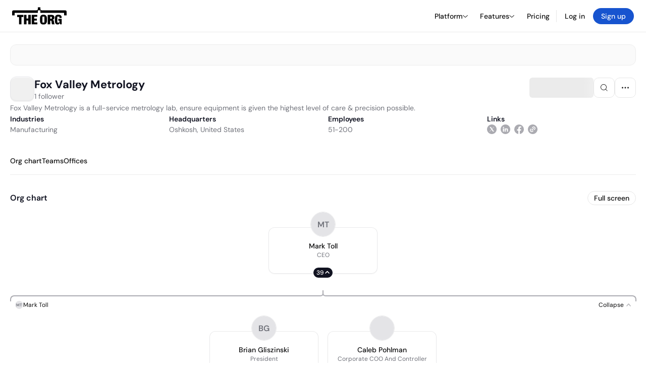

--- FILE ---
content_type: text/html; charset=utf-8
request_url: https://theorg.com/org/fox-valley-metrology
body_size: 25152
content:
<!DOCTYPE html><html class="no-js no-touch" lang="en"><head><link rel="apple-touch-icon" href="/_next/static/media/apple-touch-icon.64259cfd.png"/><link rel="dns-prefetch" href="https://cdn.theorg.com"/><link rel="preconnect" href="https://cdn.theorg.com"/><title>Fox Valley Metrology | The Org</title><meta name="viewport" content="width=device-width, initial-scale=1, maximum-scale=1.0, user-scalable=no"/><meta charSet="utf-8"/><meta name="mobile-web-app-capable" content="yes"/><meta name="apple-mobile-web-app-capable" content="yes"/><meta name="apple-mobile-web-app-status-bar-style" content="default"/><link rel="apple-touch-icon" href="/_next/static/media/apple-touch-icon.64259cfd.png"/><meta name="robots" content="all"/><meta name="description" content="Fox Valley Metrology is a full-service metrology lab, ensure equipment is given the highest level of care &amp; precision possible."/><meta itemProp="name" content="Fox Valley Metrology | The Org"/><meta itemProp="description" content="Fox Valley Metrology is a full-service metrology lab, ensure equipment is given the highest level of care &amp; precision possible."/><meta itemProp="image" content="https://cdn.theorg.com/og/org?data=[base64]&amp;slug=fox-valley-metrology"/><meta name="twitter:card" content="summary_large_image"/><meta name="twitter:site" content="@theorghq"/><meta name="twitter:title" content="Fox Valley Metrology | The Org"/><meta name="twitter:description" content="Fox Valley Metrology is a full-service metrology lab, ensure equipment is given the highest level of care &amp; precision possible."/><meta name="twitter:creator" content="@theorghq"/><meta name="twitter:image" content="https://cdn.theorg.com/og/org?data=[base64]&amp;slug=fox-valley-metrology"/><meta property="twitter:url" content="https://theorg.com/org/fox-valley-metrology"/><meta property="og:title" content="Fox Valley Metrology | The Org"/><meta property="og:type" content="website"/><meta property="og:url" content="https://theorg.com/org/fox-valley-metrology"/><link rel="canonical" href="https://theorg.com/org/fox-valley-metrology"/><meta property="og:image" content="https://cdn.theorg.com/og/org?data=[base64]&amp;slug=fox-valley-metrology"/><meta property="og:image:width" content="2048"/><meta property="og:image:height" content="1200"/><meta property="og:description" content="Fox Valley Metrology is a full-service metrology lab, ensure equipment is given the highest level of care &amp; precision possible."/><meta property="og:site_name" content="THE ORG"/><meta property="fb:app_id" content="330925187371615"/><script id="org-amp-script" type="application/ld+json">{"@context":"https://schema.org","@type":"Organization","name":"Fox Valley Metrology","legalName":"Fox Valley Metrology","description":"Fox Valley Metrology is a full-service metrology lab, ensure equipment is given the highest level of care & precision possible.","employee":[{"@context":"https://schema.org","@type":"Person","image":null,"name":"Mark Toll","jobTitle":"CEO","description":"","sameAs":["https://theorg.com/org/fox-valley-metrology/org-chart/mark-toll"]},{"@context":"https://schema.org","@type":"Person","image":"https://cdn.theorg.com/3975ecde-20bf-4031-8867-bfe55f6be028_medium.jpg","name":"Caleb Pohlman","jobTitle":"Corporate COO And Controller","description":"","sameAs":["https://theorg.com/org/fox-valley-metrology/org-chart/caleb-pohlman"]},{"@context":"https://schema.org","@type":"Person","image":null,"name":"Brian Gliszinski","jobTitle":"President","description":"","sameAs":["https://theorg.com/org/fox-valley-metrology/org-chart/brian-gliszinski"]}],"url":"https://foxvalleymetrology.com","logo":{"@type":"ImageObject","url":"https://cdn.theorg.com/d679b6eb-8655-4396-950f-9cf7d7acdff4_medium.jpg"},"sameAs":["https://www.linkedin.com/company/fox-valley-metrology-group/","https://www.twitter.com/FVM_Calibration","https://www.facebook.com/FoxValleyMetrology/"],"address":{"@type":"PostalAddress","addressLocality":"Oshkosh","addressRegion":"WI","addressCountry":"US"}}</script><link rel="dns-prefetch" href="https://cdn.theorg.com"/><link rel="preconnect" href="https://cdn.theorg.com"/><meta name="next-head-count" content="35"/><style>
        /* Branding on the banner */
          a#CybotCookiebotDialogPoweredbyCybot,
          div#CybotCookiebotDialogPoweredByText,
          div#CybotCookiebotDialogHeader {
            display: none;
          }

          /* Branding on the Privacy trigger */
          #CookiebotWidget .CookiebotWidget-body .CookiebotWidget-main-logo {
              display: none;
          }
      </style><link rel="preconnect" href="https://consentcdn.cookiebot.com/"/><script async="" id="Cookiebot" src="https://consent.cookiebot.com/uc.js" data-cbid="46b327ce-c3bf-4c3a-94d7-32411fa4e7b8" type="text/javascript"></script><script id="aws-rum-script">
          (function(n,i,v,r,s,c,x,z){x=window.AwsRumClient={q:[],n:n,i:i,v:v,r:r,c:c};window[n]=function(c,p){x.q.push({c:c,p:p});};z=document.createElement('script');z.async=true;z.src=s;document.head.insertBefore(z,document.head.getElementsByTagName('script')[0]);})(
            'cwr',
            '25b33a8b-c0eb-46e6-8b46-ed0a214c9fff',
            '1.0.0-830508d',
            'us-west-1',
            'https://client.rum.us-east-1.amazonaws.com/1.19.0/cwr.js',
            {
              sessionSampleRate: 0.01,
              identityPoolId: "us-west-1:d68daa46-0bea-45a4-a95c-d0c514dc8de5",
              endpoint: "https://dataplane.rum.us-west-1.amazonaws.com",
              telemetries: ["errors","http"],
              allowCookies: true,
              enableXRay: false
            }
          );
        </script><link rel="preload" href="/_next/static/css/d37476114cf7a1d8.css?dpl=4616bd542e6a063e498a5af3082ca31b93c5f85b880a4a4bc1cd4ff3690ab3b9363936393036643836313164326430303038366465313238" as="style"/><link rel="stylesheet" href="/_next/static/css/d37476114cf7a1d8.css?dpl=4616bd542e6a063e498a5af3082ca31b93c5f85b880a4a4bc1cd4ff3690ab3b9363936393036643836313164326430303038366465313238" data-n-g=""/><link rel="preload" href="/_next/static/css/a75a47edc11b9300.css?dpl=4616bd542e6a063e498a5af3082ca31b93c5f85b880a4a4bc1cd4ff3690ab3b9363936393036643836313164326430303038366465313238" as="style"/><link rel="stylesheet" href="/_next/static/css/a75a47edc11b9300.css?dpl=4616bd542e6a063e498a5af3082ca31b93c5f85b880a4a4bc1cd4ff3690ab3b9363936393036643836313164326430303038366465313238" data-n-p=""/><link rel="preload" href="/_next/static/css/b10976f1c3cac359.css?dpl=4616bd542e6a063e498a5af3082ca31b93c5f85b880a4a4bc1cd4ff3690ab3b9363936393036643836313164326430303038366465313238" as="style"/><link rel="stylesheet" href="/_next/static/css/b10976f1c3cac359.css?dpl=4616bd542e6a063e498a5af3082ca31b93c5f85b880a4a4bc1cd4ff3690ab3b9363936393036643836313164326430303038366465313238" data-n-p=""/><link rel="preload" href="/_next/static/css/e867d8cbb91d2d2c.css?dpl=4616bd542e6a063e498a5af3082ca31b93c5f85b880a4a4bc1cd4ff3690ab3b9363936393036643836313164326430303038366465313238" as="style"/><link rel="stylesheet" href="/_next/static/css/e867d8cbb91d2d2c.css?dpl=4616bd542e6a063e498a5af3082ca31b93c5f85b880a4a4bc1cd4ff3690ab3b9363936393036643836313164326430303038366465313238"/><link rel="preload" href="/_next/static/css/f6cd5d3474c8b566.css?dpl=4616bd542e6a063e498a5af3082ca31b93c5f85b880a4a4bc1cd4ff3690ab3b9363936393036643836313164326430303038366465313238" as="style"/><link rel="stylesheet" href="/_next/static/css/f6cd5d3474c8b566.css?dpl=4616bd542e6a063e498a5af3082ca31b93c5f85b880a4a4bc1cd4ff3690ab3b9363936393036643836313164326430303038366465313238"/><link rel="preload" href="/_next/static/css/3d9e1ff967e6bdd9.css?dpl=4616bd542e6a063e498a5af3082ca31b93c5f85b880a4a4bc1cd4ff3690ab3b9363936393036643836313164326430303038366465313238" as="style"/><link rel="stylesheet" href="/_next/static/css/3d9e1ff967e6bdd9.css?dpl=4616bd542e6a063e498a5af3082ca31b93c5f85b880a4a4bc1cd4ff3690ab3b9363936393036643836313164326430303038366465313238"/><link rel="preload" href="/_next/static/css/1fa581172ebfb2ee.css?dpl=4616bd542e6a063e498a5af3082ca31b93c5f85b880a4a4bc1cd4ff3690ab3b9363936393036643836313164326430303038366465313238" as="style"/><link rel="stylesheet" href="/_next/static/css/1fa581172ebfb2ee.css?dpl=4616bd542e6a063e498a5af3082ca31b93c5f85b880a4a4bc1cd4ff3690ab3b9363936393036643836313164326430303038366465313238"/><link rel="preload" href="/_next/static/css/b48747324785e7ce.css?dpl=4616bd542e6a063e498a5af3082ca31b93c5f85b880a4a4bc1cd4ff3690ab3b9363936393036643836313164326430303038366465313238" as="style"/><link rel="stylesheet" href="/_next/static/css/b48747324785e7ce.css?dpl=4616bd542e6a063e498a5af3082ca31b93c5f85b880a4a4bc1cd4ff3690ab3b9363936393036643836313164326430303038366465313238"/><link rel="preload" href="/_next/static/css/2af55ba3fd19a702.css?dpl=4616bd542e6a063e498a5af3082ca31b93c5f85b880a4a4bc1cd4ff3690ab3b9363936393036643836313164326430303038366465313238" as="style"/><link rel="stylesheet" href="/_next/static/css/2af55ba3fd19a702.css?dpl=4616bd542e6a063e498a5af3082ca31b93c5f85b880a4a4bc1cd4ff3690ab3b9363936393036643836313164326430303038366465313238"/><link rel="preload" href="/_next/static/css/d94723060406447d.css?dpl=4616bd542e6a063e498a5af3082ca31b93c5f85b880a4a4bc1cd4ff3690ab3b9363936393036643836313164326430303038366465313238" as="style"/><link rel="stylesheet" href="/_next/static/css/d94723060406447d.css?dpl=4616bd542e6a063e498a5af3082ca31b93c5f85b880a4a4bc1cd4ff3690ab3b9363936393036643836313164326430303038366465313238"/><link rel="preload" href="/_next/static/css/26cf048982ed5753.css?dpl=4616bd542e6a063e498a5af3082ca31b93c5f85b880a4a4bc1cd4ff3690ab3b9363936393036643836313164326430303038366465313238" as="style"/><link rel="stylesheet" href="/_next/static/css/26cf048982ed5753.css?dpl=4616bd542e6a063e498a5af3082ca31b93c5f85b880a4a4bc1cd4ff3690ab3b9363936393036643836313164326430303038366465313238"/><noscript data-n-css=""></noscript><script defer="" nomodule="" src="/_next/static/chunks/polyfills-42372ed130431b0a.js?dpl=4616bd542e6a063e498a5af3082ca31b93c5f85b880a4a4bc1cd4ff3690ab3b9363936393036643836313164326430303038366465313238"></script><script defer="" src="/_next/static/chunks/6064-9ac4112e9d395673.js?dpl=4616bd542e6a063e498a5af3082ca31b93c5f85b880a4a4bc1cd4ff3690ab3b9363936393036643836313164326430303038366465313238"></script><script defer="" src="/_next/static/chunks/1044.be0a5969b14da1a0.js?dpl=4616bd542e6a063e498a5af3082ca31b93c5f85b880a4a4bc1cd4ff3690ab3b9363936393036643836313164326430303038366465313238"></script><script defer="" src="/_next/static/chunks/5403-a2f88b28d3ba5378.js?dpl=4616bd542e6a063e498a5af3082ca31b93c5f85b880a4a4bc1cd4ff3690ab3b9363936393036643836313164326430303038366465313238"></script><script defer="" src="/_next/static/chunks/595-2479b77802ac3f83.js?dpl=4616bd542e6a063e498a5af3082ca31b93c5f85b880a4a4bc1cd4ff3690ab3b9363936393036643836313164326430303038366465313238"></script><script defer="" src="/_next/static/chunks/8036-f6bde0eb3d00d7ae.js?dpl=4616bd542e6a063e498a5af3082ca31b93c5f85b880a4a4bc1cd4ff3690ab3b9363936393036643836313164326430303038366465313238"></script><script defer="" src="/_next/static/chunks/6666-78d6d82f48cd7ffd.js?dpl=4616bd542e6a063e498a5af3082ca31b93c5f85b880a4a4bc1cd4ff3690ab3b9363936393036643836313164326430303038366465313238"></script><script defer="" src="/_next/static/chunks/9629-d4974792c2c80034.js?dpl=4616bd542e6a063e498a5af3082ca31b93c5f85b880a4a4bc1cd4ff3690ab3b9363936393036643836313164326430303038366465313238"></script><script defer="" src="/_next/static/chunks/9054-fca9d50b479d0e80.js?dpl=4616bd542e6a063e498a5af3082ca31b93c5f85b880a4a4bc1cd4ff3690ab3b9363936393036643836313164326430303038366465313238"></script><script defer="" src="/_next/static/chunks/5166-5818a1cbfd936eea.js?dpl=4616bd542e6a063e498a5af3082ca31b93c5f85b880a4a4bc1cd4ff3690ab3b9363936393036643836313164326430303038366465313238"></script><script defer="" src="/_next/static/chunks/2910-9417df9fe5d394ff.js?dpl=4616bd542e6a063e498a5af3082ca31b93c5f85b880a4a4bc1cd4ff3690ab3b9363936393036643836313164326430303038366465313238"></script><script defer="" src="/_next/static/chunks/8556-ef9e2a2ad5b3a216.js?dpl=4616bd542e6a063e498a5af3082ca31b93c5f85b880a4a4bc1cd4ff3690ab3b9363936393036643836313164326430303038366465313238"></script><script defer="" src="/_next/static/chunks/6167-07ba282dea23c65d.js?dpl=4616bd542e6a063e498a5af3082ca31b93c5f85b880a4a4bc1cd4ff3690ab3b9363936393036643836313164326430303038366465313238"></script><script defer="" src="/_next/static/chunks/3063.31c228f3a75ac98e.js?dpl=4616bd542e6a063e498a5af3082ca31b93c5f85b880a4a4bc1cd4ff3690ab3b9363936393036643836313164326430303038366465313238"></script><script defer="" src="/_next/static/chunks/8585.37af9679e42611fc.js?dpl=4616bd542e6a063e498a5af3082ca31b93c5f85b880a4a4bc1cd4ff3690ab3b9363936393036643836313164326430303038366465313238"></script><script defer="" src="/_next/static/chunks/5594.fb6aa81946b3f801.js?dpl=4616bd542e6a063e498a5af3082ca31b93c5f85b880a4a4bc1cd4ff3690ab3b9363936393036643836313164326430303038366465313238"></script><script defer="" src="/_next/static/chunks/5675-d6125e4f7c7f0001.js?dpl=4616bd542e6a063e498a5af3082ca31b93c5f85b880a4a4bc1cd4ff3690ab3b9363936393036643836313164326430303038366465313238"></script><script defer="" src="/_next/static/chunks/8124-c5910b2597d6e037.js?dpl=4616bd542e6a063e498a5af3082ca31b93c5f85b880a4a4bc1cd4ff3690ab3b9363936393036643836313164326430303038366465313238"></script><script defer="" src="/_next/static/chunks/8394-e0c58b636c057564.js?dpl=4616bd542e6a063e498a5af3082ca31b93c5f85b880a4a4bc1cd4ff3690ab3b9363936393036643836313164326430303038366465313238"></script><script defer="" src="/_next/static/chunks/956-11b005fb92821045.js?dpl=4616bd542e6a063e498a5af3082ca31b93c5f85b880a4a4bc1cd4ff3690ab3b9363936393036643836313164326430303038366465313238"></script><script defer="" src="/_next/static/chunks/2930-6e1b868cabeaf073.js?dpl=4616bd542e6a063e498a5af3082ca31b93c5f85b880a4a4bc1cd4ff3690ab3b9363936393036643836313164326430303038366465313238"></script><script defer="" src="/_next/static/chunks/4298-c66791bcc95dd0f4.js?dpl=4616bd542e6a063e498a5af3082ca31b93c5f85b880a4a4bc1cd4ff3690ab3b9363936393036643836313164326430303038366465313238"></script><script defer="" src="/_next/static/chunks/3921-7aa589a10fa50934.js?dpl=4616bd542e6a063e498a5af3082ca31b93c5f85b880a4a4bc1cd4ff3690ab3b9363936393036643836313164326430303038366465313238"></script><script defer="" src="/_next/static/chunks/115-c847a14428f0be6f.js?dpl=4616bd542e6a063e498a5af3082ca31b93c5f85b880a4a4bc1cd4ff3690ab3b9363936393036643836313164326430303038366465313238"></script><script defer="" src="/_next/static/chunks/7188-9e014de5fdf72156.js?dpl=4616bd542e6a063e498a5af3082ca31b93c5f85b880a4a4bc1cd4ff3690ab3b9363936393036643836313164326430303038366465313238"></script><script defer="" src="/_next/static/chunks/2291-133af90a3a542e0b.js?dpl=4616bd542e6a063e498a5af3082ca31b93c5f85b880a4a4bc1cd4ff3690ab3b9363936393036643836313164326430303038366465313238"></script><script defer="" src="/_next/static/chunks/1316-4ab3e348a21f4a53.js?dpl=4616bd542e6a063e498a5af3082ca31b93c5f85b880a4a4bc1cd4ff3690ab3b9363936393036643836313164326430303038366465313238"></script><script defer="" src="/_next/static/chunks/3945-e251021864123278.js?dpl=4616bd542e6a063e498a5af3082ca31b93c5f85b880a4a4bc1cd4ff3690ab3b9363936393036643836313164326430303038366465313238"></script><script defer="" src="/_next/static/chunks/6815-09ca73f3722a36ef.js?dpl=4616bd542e6a063e498a5af3082ca31b93c5f85b880a4a4bc1cd4ff3690ab3b9363936393036643836313164326430303038366465313238"></script><script defer="" src="/_next/static/chunks/4736-383a5f1b8be5aa9c.js?dpl=4616bd542e6a063e498a5af3082ca31b93c5f85b880a4a4bc1cd4ff3690ab3b9363936393036643836313164326430303038366465313238"></script><script defer="" src="/_next/static/chunks/1737-33516bda10523823.js?dpl=4616bd542e6a063e498a5af3082ca31b93c5f85b880a4a4bc1cd4ff3690ab3b9363936393036643836313164326430303038366465313238"></script><script defer="" src="/_next/static/chunks/2053-2a5c0eee72a6d22a.js?dpl=4616bd542e6a063e498a5af3082ca31b93c5f85b880a4a4bc1cd4ff3690ab3b9363936393036643836313164326430303038366465313238"></script><script defer="" src="/_next/static/chunks/3745-87449a30c1fb7578.js?dpl=4616bd542e6a063e498a5af3082ca31b93c5f85b880a4a4bc1cd4ff3690ab3b9363936393036643836313164326430303038366465313238"></script><script defer="" src="/_next/static/chunks/2593-fdb3069c7f577a59.js?dpl=4616bd542e6a063e498a5af3082ca31b93c5f85b880a4a4bc1cd4ff3690ab3b9363936393036643836313164326430303038366465313238"></script><script defer="" src="/_next/static/chunks/7325-52a0991157c91089.js?dpl=4616bd542e6a063e498a5af3082ca31b93c5f85b880a4a4bc1cd4ff3690ab3b9363936393036643836313164326430303038366465313238"></script><script src="/_next/static/chunks/webpack-f7b30e2e63a65adb.js?dpl=4616bd542e6a063e498a5af3082ca31b93c5f85b880a4a4bc1cd4ff3690ab3b9363936393036643836313164326430303038366465313238" defer=""></script><script src="/_next/static/chunks/framework-94bd750d1b93951a.js?dpl=4616bd542e6a063e498a5af3082ca31b93c5f85b880a4a4bc1cd4ff3690ab3b9363936393036643836313164326430303038366465313238" defer=""></script><script src="/_next/static/chunks/main-db39b1b55e218880.js?dpl=4616bd542e6a063e498a5af3082ca31b93c5f85b880a4a4bc1cd4ff3690ab3b9363936393036643836313164326430303038366465313238" defer=""></script><script src="/_next/static/chunks/pages/_app-9be7485afac8e4a6.js?dpl=4616bd542e6a063e498a5af3082ca31b93c5f85b880a4a4bc1cd4ff3690ab3b9363936393036643836313164326430303038366465313238" defer=""></script><script src="/_next/static/chunks/1664-097cf1773184f113.js?dpl=4616bd542e6a063e498a5af3082ca31b93c5f85b880a4a4bc1cd4ff3690ab3b9363936393036643836313164326430303038366465313238" defer=""></script><script src="/_next/static/chunks/972-bd34e6665b060a07.js?dpl=4616bd542e6a063e498a5af3082ca31b93c5f85b880a4a4bc1cd4ff3690ab3b9363936393036643836313164326430303038366465313238" defer=""></script><script src="/_next/static/chunks/2765-e66ae06e9c023488.js?dpl=4616bd542e6a063e498a5af3082ca31b93c5f85b880a4a4bc1cd4ff3690ab3b9363936393036643836313164326430303038366465313238" defer=""></script><script src="/_next/static/chunks/7887-7069638910a709de.js?dpl=4616bd542e6a063e498a5af3082ca31b93c5f85b880a4a4bc1cd4ff3690ab3b9363936393036643836313164326430303038366465313238" defer=""></script><script src="/_next/static/chunks/8806-efa23fdac2ff1976.js?dpl=4616bd542e6a063e498a5af3082ca31b93c5f85b880a4a4bc1cd4ff3690ab3b9363936393036643836313164326430303038366465313238" defer=""></script><script src="/_next/static/chunks/9368-0236eaab4cd842e1.js?dpl=4616bd542e6a063e498a5af3082ca31b93c5f85b880a4a4bc1cd4ff3690ab3b9363936393036643836313164326430303038366465313238" defer=""></script><script src="/_next/static/chunks/4906-115b9b6e02073cc5.js?dpl=4616bd542e6a063e498a5af3082ca31b93c5f85b880a4a4bc1cd4ff3690ab3b9363936393036643836313164326430303038366465313238" defer=""></script><script src="/_next/static/chunks/3537-fd6e726f4d672916.js?dpl=4616bd542e6a063e498a5af3082ca31b93c5f85b880a4a4bc1cd4ff3690ab3b9363936393036643836313164326430303038366465313238" defer=""></script><script src="/_next/static/chunks/4712-bb26b6e186408809.js?dpl=4616bd542e6a063e498a5af3082ca31b93c5f85b880a4a4bc1cd4ff3690ab3b9363936393036643836313164326430303038366465313238" defer=""></script><script src="/_next/static/chunks/5041-e221f794f9a8121d.js?dpl=4616bd542e6a063e498a5af3082ca31b93c5f85b880a4a4bc1cd4ff3690ab3b9363936393036643836313164326430303038366465313238" defer=""></script><script src="/_next/static/chunks/1867-06e15a3f8945d808.js?dpl=4616bd542e6a063e498a5af3082ca31b93c5f85b880a4a4bc1cd4ff3690ab3b9363936393036643836313164326430303038366465313238" defer=""></script><script src="/_next/static/chunks/3670-d3c2cf7c4d7c11cf.js?dpl=4616bd542e6a063e498a5af3082ca31b93c5f85b880a4a4bc1cd4ff3690ab3b9363936393036643836313164326430303038366465313238" defer=""></script><script src="/_next/static/chunks/6888-ba519d47a52a11eb.js?dpl=4616bd542e6a063e498a5af3082ca31b93c5f85b880a4a4bc1cd4ff3690ab3b9363936393036643836313164326430303038366465313238" defer=""></script><script src="/_next/static/chunks/1033-c75e4c5fc583579a.js?dpl=4616bd542e6a063e498a5af3082ca31b93c5f85b880a4a4bc1cd4ff3690ab3b9363936393036643836313164326430303038366465313238" defer=""></script><script src="/_next/static/chunks/7205-614701e6a1d47023.js?dpl=4616bd542e6a063e498a5af3082ca31b93c5f85b880a4a4bc1cd4ff3690ab3b9363936393036643836313164326430303038366465313238" defer=""></script><script src="/_next/static/chunks/3330-6b2f408e8911b4c8.js?dpl=4616bd542e6a063e498a5af3082ca31b93c5f85b880a4a4bc1cd4ff3690ab3b9363936393036643836313164326430303038366465313238" defer=""></script><script src="/_next/static/chunks/1459-d1da170b12f3ebb6.js?dpl=4616bd542e6a063e498a5af3082ca31b93c5f85b880a4a4bc1cd4ff3690ab3b9363936393036643836313164326430303038366465313238" defer=""></script><script src="/_next/static/chunks/3587-628648317d7b1717.js?dpl=4616bd542e6a063e498a5af3082ca31b93c5f85b880a4a4bc1cd4ff3690ab3b9363936393036643836313164326430303038366465313238" defer=""></script><script src="/_next/static/chunks/4968-a04761ef989b9b96.js?dpl=4616bd542e6a063e498a5af3082ca31b93c5f85b880a4a4bc1cd4ff3690ab3b9363936393036643836313164326430303038366465313238" defer=""></script><script src="/_next/static/chunks/5936-8752fcb78cdc81e5.js?dpl=4616bd542e6a063e498a5af3082ca31b93c5f85b880a4a4bc1cd4ff3690ab3b9363936393036643836313164326430303038366465313238" defer=""></script><script src="/_next/static/chunks/8922-eced702d9f7d0597.js?dpl=4616bd542e6a063e498a5af3082ca31b93c5f85b880a4a4bc1cd4ff3690ab3b9363936393036643836313164326430303038366465313238" defer=""></script><script src="/_next/static/chunks/1145-8fb2e30a7313d7f0.js?dpl=4616bd542e6a063e498a5af3082ca31b93c5f85b880a4a4bc1cd4ff3690ab3b9363936393036643836313164326430303038366465313238" defer=""></script><script src="/_next/static/chunks/185-7afa12c1d54e6e87.js?dpl=4616bd542e6a063e498a5af3082ca31b93c5f85b880a4a4bc1cd4ff3690ab3b9363936393036643836313164326430303038366465313238" defer=""></script><script src="/_next/static/chunks/6972-1c5f3921b3581f71.js?dpl=4616bd542e6a063e498a5af3082ca31b93c5f85b880a4a4bc1cd4ff3690ab3b9363936393036643836313164326430303038366465313238" defer=""></script><script src="/_next/static/chunks/9636-9bcd40ae23466b82.js?dpl=4616bd542e6a063e498a5af3082ca31b93c5f85b880a4a4bc1cd4ff3690ab3b9363936393036643836313164326430303038366465313238" defer=""></script><script src="/_next/static/chunks/7018-47cb00fef793a70a.js?dpl=4616bd542e6a063e498a5af3082ca31b93c5f85b880a4a4bc1cd4ff3690ab3b9363936393036643836313164326430303038366465313238" defer=""></script><script src="/_next/static/chunks/pages/org/%5BcompanySlug%5D-bc1678f909666f0a.js?dpl=4616bd542e6a063e498a5af3082ca31b93c5f85b880a4a4bc1cd4ff3690ab3b9363936393036643836313164326430303038366465313238" defer=""></script><script src="/_next/static/X8zm7ef2iz8JmOfcCxoP8/_buildManifest.js?dpl=4616bd542e6a063e498a5af3082ca31b93c5f85b880a4a4bc1cd4ff3690ab3b9363936393036643836313164326430303038366465313238" defer=""></script><script src="/_next/static/X8zm7ef2iz8JmOfcCxoP8/_ssgManifest.js?dpl=4616bd542e6a063e498a5af3082ca31b93c5f85b880a4a4bc1cd4ff3690ab3b9363936393036643836313164326430303038366465313238" defer=""></script><style data-styled="" data-styled-version="5.3.6">@font-face{font-family:'DMSans';src:url('https://cdn.theorg.com/fonts/DMSans-Variable.woff2') format('woff2');font-weight:100 1000;font-style:normal;font-display:swap;}/*!sc*/
@font-face{font-family:'Inter';src:url('https://cdn.theorg.com/fonts/Inter/Regular/Inter-Regular.woff2') format('woff2'),url('https://cdn.theorg.com/fonts/Inter/Regular/Inter-Regular.woff') format('woff');font-weight:400;font-style:normal;font-display:swap;}/*!sc*/
@font-face{font-family:'Inter';src:url('https://cdn.theorg.com/fonts/Inter/Italic/Inter-Italic.woff2') format('woff2'),url('https://cdn.theorg.com/fonts/Inter/Italic/Inter-Italic.woff') format('woff');font-weight:400;font-style:italic;font-display:swap;}/*!sc*/
@font-face{font-family:'Inter';src:url('https://cdn.theorg.com/fonts/Inter/Medium/Inter-Medium.woff2') format('woff2'),url('https://cdn.theorg.com/fonts/Inter/Medium/Inter-Medium.woff') format('woff');font-weight:500;font-style:normal;font-display:swap;}/*!sc*/
@font-face{font-family:'Inter';src:url("https://cdn.theorg.com/fonts/Inter/SemiBold/Inter-SemiBold.woff2") format("woff2"),url("https://cdn.theorg.com/fonts/Inter/SemiBold/Inter-SemiBold.woff") format("woff");font-weight:600;font-style:normal;font-display:swap;}/*!sc*/
@font-face{font-family:'Inter';src:url('https://cdn.theorg.com/fonts/Inter/Bold/Inter-Bold.woff2') format('woff2'),url('https://cdn.theorg.com/fonts/Inter/Bold/Inter-Bold.woff') format('woff');font-weight:700;font-style:normal;font-display:swap;}/*!sc*/
@font-face{font-family:'Inter';src:url('https://cdn.theorg.com/fonts/Inter/Black/Inter-Black.woff2') format('woff2'),url('https://cdn.theorg.com/fonts/Inter/Black/Inter-Black.woff') format('woff');font-weight:900;font-style:normal;font-display:swap;}/*!sc*/
@font-face{font-family:'PP Right Grotesk';font-style:normal;font-weight:900;font-display:swap;src:url('https://cdn.theorg.com/fonts/PPRightGrotesk/Black/PPRightGrotesk-CompactBlack.woff2') format('woff2'),url('https://cdn.theorg.com/fonts/PPRightGrotesk/Black/PPRightGrotesk-CompactBlack.woff') format('woff');}/*!sc*/
@font-face{font-family:'PP Right Grotesk';font-style:italic;font-weight:900;font-display:swap;src:url('https://cdn.theorg.com/fonts/PPRightGrotesk/Italic/PPRightGrotesk-SpatialBlackItalic.woff2') format('woff2'),url('https://cdn.theorg.com/fonts/PPRightGrotesk/Italic/PPRightGrotesk-SpatialBlackItalic.woff') format('woff');}/*!sc*/
@font-face{font-family:'Inter';font-style:normal;font-weight:400;font-display:swap;src:url("https://cdn.theorg.com/fonts/Inter/Regular/Inter-Regular.woff2") format("woff2"),url("https://cdn.theorg.com/fonts/Inter/Regular/Inter-Regular.woff") format("woff");}/*!sc*/
@font-face{font-family:'Inter';font-style:italic;font-weight:400;font-display:swap;src:url("https://cdn.theorg.com/fonts/Inter/Italic/Inter-Italic.woff2") format("woff2"),url("https://cdn.theorg.com/fonts/Inter/Italic/Inter-Italic.woff") format("woff");}/*!sc*/
@font-face{font-family:'Inter';font-style:normal;font-weight:500;font-display:swap;src:url("https://cdn.theorg.com/fonts/Inter/Medium/Inter-Medium.woff2") format("woff2"),url("https://cdn.theorg.com/fonts/Inter/Medium/Inter-Medium.woff") format("woff");}/*!sc*/
@font-face{font-family:'Inter';font-style:normal;font-weight:600;font-display:swap;src:url("https://cdn.theorg.com/fonts/Inter/SemiBold/Inter-SemiBold.woff2") format("woff2"),url("https://cdn.theorg.com/fonts/Inter/SemiBold/Inter-SemiBold.woff") format("woff");}/*!sc*/
@font-face{font-family:'Inter';font-style:normal;font-weight:700;font-display:swap;src:url("https://cdn.theorg.com/fonts/Inter/Bold/Inter-Bold.woff2") format("woff2"),url("https://cdn.theorg.com/fonts/Inter/Bold/Inter-Bold.woff") format("woff");}/*!sc*/
@font-face{font-family:'Inter';font-style:normal;font-weight:900;font-display:swap;src:url("https://cdn.theorg.com/fonts/Inter/Black/Inter-Black.woff2") format("woff2"),url("https://cdn.theorg.com/fonts/Inter/Black/Inter-Black.woff") format("woff");}/*!sc*/
@font-face{font-family:'PP Editorial New';font-style:normal;font-weight:400;font-display:swap;src:url('https://cdn.theorg.com/fonts/PPEditorialNew/PPEditorialNew-Regular.woff2') format('woff2'),url('https://cdn.theorg.com/fonts/PPEditorialNew/PPEditorialNew-Regular.woff') format('woff');}/*!sc*/
@font-face{font-family:'Instrument Serif';font-style:normal;font-weight:400;font-display:swap;src:url('https://cdn.theorg.com/fonts/InstrumentSerif/InstrumentSerif-Regular.woff2') format('woff2'),url('https://cdn.theorg.com/fonts/InstrumentSerif/InstrumentSerif-Regular.woff') format('woff');}/*!sc*/
@font-face{font-family:'Instrument Sans';font-style:normal;font-weight:400;font-display:swap;src:url('https://cdn.theorg.com/fonts/InstrumentSans/InstrumentSans-Regular.woff2') format('woff2'),url('https://cdn.theorg.com/fonts/InstrumentSans/InstrumentSans-Regular.woff') format('woff');}/*!sc*/
@font-face{font-family:'Inter Display';font-style:normal;font-weight:400;font-display:swap;src:url('https://cdn.theorg.com/fonts/Inter/InterDisplay-Regular.woff2') format('woff2');}/*!sc*/
@font-face{font-family:'Inter Display';font-style:normal;font-weight:500;font-display:swap;src:url('https://cdn.theorg.com/fonts/Inter/InterDisplay-Medium.woff2') format('woff2');}/*!sc*/
@font-face{font-family:'Inter Display';font-style:normal;font-weight:600;font-display:swap;src:url('https://cdn.theorg.com/fonts/Inter/InterDisplay-SemiBold.woff2') format('woff2');}/*!sc*/
@font-face{font-family:'Inter Display';font-style:normal;font-weight:700;font-display:swap;src:url('https://cdn.theorg.com/fonts/Inter/InterDisplay-Bold.woff2') format('woff2');}/*!sc*/
html{color:hsl(0,0%,5%);font-size:16px;font-family:'DMSans',sans-serif;box-sizing:border-box;-webkit-font-smoothing:antialiased;text-rendering:optimizeLegibility;-moz-osx-font-smoothing:grayscale;line-height:1.15;-webkit-text-size-adjust:100%;}/*!sc*/
body{margin:0;background-color:hsl(0,0%,100%);-webkit-tap-highlight-color:transparent;overflow-x:hidden;}/*!sc*/
*,*::before,*::after{-webkit-box-sizing:inherit;box-sizing:inherit;}/*!sc*/
img{image-rendering:-webkit-optimize-contrast;}/*!sc*/
@media (-webkit-min-device-pixel-ratio:2),(min-resolution:192dpi){img{image-rendering:auto;}}/*!sc*/
button,a{-webkit-appearance:none;-moz-appearance:none;-webkit-appearance:none;-moz-appearance:none;appearance:none;margin:0;padding:0;border-width:0;background:none;-webkit-text-decoration:none;text-decoration:none;font-size:inherit;outline:none;}/*!sc*/
button:hover,a:hover{cursor:pointer;}/*!sc*/
a{color:#0F4BE5;}/*!sc*/
button{font-family:'DMSans',sans-serif;overflow:visible;}/*!sc*/
button::-moz-focus-inner{border:0;padding:0;}/*!sc*/
input:-webkit-autofill,input:-webkit-autofill:hover,input:-webkit-autofill:focus,input:-webkit-autofill:active{-webkit-transition:color 9999s ease-out,background-color 9999s ease-out;transition:color 9999s ease-out,background-color 9999s ease-out;-webkit-transition-delay:9999s;transition-delay:9999s;}/*!sc*/
input::-webkit-input-placeholder{line-height:normal !important;}/*!sc*/
input{font-family:'DMSans',sans-serif;}/*!sc*/
input[type="search"]::-webkit-search-decoration,input[type="search"]::-webkit-search-cancel-button,input[type="search"]::-webkit-search-results-button,input[type="search"]::-webkit-search-results-decoration{-webkit-appearance:none;}/*!sc*/
hr{display:block;height:1px;border:0;border-top:1px solid #eaeaeb;margin:1em 0;padding:0;box-sizing:content-box;overflow:visible;}/*!sc*/
audio,canvas,iframe,img,svg,video{vertical-align:middle;}/*!sc*/
fieldset{border:0;margin:0;padding:0;}/*!sc*/
textarea{resize:vertical;font-family:inherit;}/*!sc*/
select{background:inherit;}/*!sc*/
.ios-fix{position:fixed;left:0;right:0;}/*!sc*/
#_hj_feedback_container{z-index:600;position:relative;}/*!sc*/
.browserupgrade{margin:0.2em 0;background:#ccc;color:#0a0a0b;padding:0.2em 0;}/*!sc*/
.ReactCrop{background-color:transparent;border:1px solid white;}/*!sc*/
.ReactCrop__image{max-height:50vh;}/*!sc*/
@-webkit-keyframes react-loading-skeleton{100%{-webkit-transform:translateX(100%);-ms-transform:translateX(100%);transform:translateX(100%);}}/*!sc*/
@keyframes react-loading-skeleton{100%{-webkit-transform:translateX(100%);-ms-transform:translateX(100%);transform:translateX(100%);}}/*!sc*/
.react-loading-skeleton{--base-color:#ebebeb;--highlight-color:#f8f8f8;--animation-duration:1.5s;--animation-direction:normal;--pseudo-element-display:block;background-color:var(--base-color);width:100%;border-radius:0.25rem;display:-webkit-inline-box;display:-webkit-inline-flex;display:-ms-inline-flexbox;display:inline-flex;line-height:1;position:relative;-webkit-user-select:none;-moz-user-select:none;-ms-user-select:none;user-select:none;overflow:hidden;}/*!sc*/
.react-loading-skeleton::after{content:' ';display:var(--pseudo-element-display);position:absolute;top:0;left:0;right:0;height:100%;background-repeat:no-repeat;background-image:linear-gradient( 90deg,var(--base-color),var(--highlight-color),var(--base-color) );-webkit-transform:translateX(-100%);-ms-transform:translateX(-100%);transform:translateX(-100%);-webkit-animation-name:react-loading-skeleton;animation-name:react-loading-skeleton;-webkit-animation-direction:var(--animation-direction);animation-direction:var(--animation-direction);-webkit-animation-duration:var(--animation-duration);animation-duration:var(--animation-duration);-webkit-animation-timing-function:ease-in-out;animation-timing-function:ease-in-out;-webkit-animation-iteration-count:infinite;animation-iteration-count:infinite;}/*!sc*/
@media (prefers-reduced-motion){.react-loading-skeleton{--pseudo-element-display:none;}}/*!sc*/
.grecaptcha-badge{visibility:hidden !important;}/*!sc*/
data-styled.g1[id="sc-global-bMQxOs1"]{content:"sc-global-bMQxOs1,"}/*!sc*/
.iA-DRcw .lazy-load-image-background.opacity{opacity:0;}/*!sc*/
.iA-DRcw .lazy-load-image-background.opacity.lazy-load-image-loaded{opacity:1;-webkit-transition:opacity 0.175s;transition:opacity 0.175s;}/*!sc*/
data-styled.g2[id="sc-6f3e284-0"]{content:"iA-DRcw,"}/*!sc*/
.brtnyL{height:100%;width:100%;}/*!sc*/
data-styled.g3[id="sc-6f3e284-1"]{content:"brtnyL,"}/*!sc*/
.dzoICW{display:-webkit-box;display:-webkit-flex;display:-ms-flexbox;display:flex;position:relative;overflow:visible !important;-webkit-box-pack:center;-webkit-justify-content:center;-ms-flex-pack:center;justify-content:center;-webkit-align-items:center;-webkit-box-align:center;-ms-flex-align:center;align-items:center;width:calc(6 * 8px);height:calc(6 * 8px);border-radius:12px;background-color:#f0f0f0;-webkit-flex-shrink:0;-ms-flex-negative:0;flex-shrink:0;color:white;}/*!sc*/
.fHBfEA{display:-webkit-box;display:-webkit-flex;display:-ms-flexbox;display:flex;position:relative;overflow:visible !important;-webkit-box-pack:center;-webkit-justify-content:center;-ms-flex-pack:center;justify-content:center;-webkit-align-items:center;-webkit-box-align:center;-ms-flex-align:center;align-items:center;width:calc(5 * 8px);height:calc(5 * 8px);border-radius:10px;background-color:#f0f0f0;-webkit-flex-shrink:0;-ms-flex-negative:0;flex-shrink:0;color:white;}/*!sc*/
data-styled.g4[id="sc-b0dd8cd4-0"]{content:"dzoICW,fHBfEA,"}/*!sc*/
.dIXKqr{border:1px solid #e4e4e7;border-radius:12px;width:calc(6 * 8px);height:calc(6 * 8px);}/*!sc*/
.fhdXuZ{border:1px solid #e4e4e7;border-radius:10px;width:calc(5 * 8px);height:calc(5 * 8px);}/*!sc*/
data-styled.g5[id="sc-b0dd8cd4-1"]{content:"dIXKqr,fhdXuZ,"}/*!sc*/
.jcPqlu{margin:0;font-size:16px;line-height:1;text-align:start;font-weight:400;color:hsl(0,0%,5%);white-space:pre-wrap;}/*!sc*/
.dWVlEb{margin:0;font-size:22px;line-height:1.2;text-align:start;font-weight:700;color:#111321;white-space:pre-wrap;}/*!sc*/
.hbWuWR{margin:0;font-size:14px;line-height:1.75;text-align:start;font-weight:400;color:#6F7179;white-space:normal;}/*!sc*/
.dcwZRE{margin:0;font-size:14px;line-height:1.5;text-align:start;font-weight:600;color:#111321;white-space:pre-wrap;}/*!sc*/
.eqHNXO{margin:0;font-size:12px;line-height:1;text-align:start;font-weight:400;color:#6F7179;white-space:pre-wrap;}/*!sc*/
.fcspaH{margin:0;font-size:16px;line-height:1;text-align:start;font-weight:500;color:hsl(0,0%,5%);white-space:pre-wrap;}/*!sc*/
.eXhGMy{margin:0;font-size:12px;line-height:1;text-align:start;font-weight:400;color:#737373;white-space:pre-wrap;}/*!sc*/
data-styled.g12[id="sc-50ad6258-0"]{content:"jcPqlu,dWVlEb,hbWuWR,dcwZRE,eqHNXO,fcspaH,eXhGMy,"}/*!sc*/
.gzlayP{font-family:'DMSans',sans-serif;font-size:14px;color:#21201c;font-weight:500;}/*!sc*/
.cmNXJU{font-family:'DMSans',sans-serif;font-size:14px;color:hsl(0,0%,5%);font-weight:500;}/*!sc*/
.iJqJgW{font-family:'DMSans',sans-serif;font-size:16px;color:hsl(0,0%,5%);font-weight:500;}/*!sc*/
data-styled.g35[id="sc-884f44d3-0"]{content:"gzlayP,cmNXJU,iJqJgW,"}/*!sc*/
.hUPqrb{-webkit-transition:all 0.1s ease-in-out;transition:all 0.1s ease-in-out;white-space:nowrap;cursor:pointer !important;display:-webkit-box;display:-webkit-flex;display:-ms-flexbox;display:flex;-webkit-flex-shrink:0;-ms-flex-negative:0;flex-shrink:0;-webkit-box-pack:center;-webkit-justify-content:center;-ms-flex-pack:center;justify-content:center;-webkit-align-items:center;-webkit-box-align:center;-ms-flex-align:center;align-items:center;color:#21201c;gap:8px;width:auto;height:32px;padding:0 12px;border:1px solid transparent;border-radius:6px;background:transparent;}/*!sc*/
.hUPqrb svg{-webkit-flex-shrink:0;-ms-flex-negative:0;flex-shrink:0;}/*!sc*/
.hUPqrb svg path{fill:hsl(0,0%,15%) !important;}/*!sc*/
.hUPqrb:hover:not(:disabled){background:rgba(0,0,0,0.05);}/*!sc*/
.hUPqrb:focus-visible:not(:disabled){outline:2px solid #003088;border-radius:5px;outline-offset:1px;background:rgba(0,0,0,0.05);}/*!sc*/
.hUPqrb:active:not(:disabled){background:rgba(0,0,0,0.07);}/*!sc*/
.bzeVSd{-webkit-transition:all 0.1s ease-in-out;transition:all 0.1s ease-in-out;white-space:nowrap;cursor:pointer !important;display:-webkit-box;display:-webkit-flex;display:-ms-flexbox;display:flex;-webkit-flex-shrink:0;-ms-flex-negative:0;flex-shrink:0;-webkit-box-pack:center;-webkit-justify-content:center;-ms-flex-pack:center;justify-content:center;-webkit-align-items:center;-webkit-box-align:center;-ms-flex-align:center;align-items:center;color:#21201c;width:32px;height:32px;padding:0 12px;border:1px solid transparent;border-radius:6px;background:transparent;}/*!sc*/
.bzeVSd svg{-webkit-flex-shrink:0;-ms-flex-negative:0;flex-shrink:0;}/*!sc*/
.bzeVSd svg path{fill:hsl(0,0%,15%) !important;}/*!sc*/
.bzeVSd:hover:not(:disabled){background:rgba(0,0,0,0.05);}/*!sc*/
.bzeVSd:focus-visible:not(:disabled){outline:2px solid #003088;border-radius:5px;outline-offset:1px;background:rgba(0,0,0,0.05);}/*!sc*/
.bzeVSd:active:not(:disabled){background:rgba(0,0,0,0.07);}/*!sc*/
.fIEGwe{-webkit-transition:all 0.1s ease-in-out;transition:all 0.1s ease-in-out;white-space:nowrap;cursor:pointer !important;display:-webkit-box;display:-webkit-flex;display:-ms-flexbox;display:flex;-webkit-flex-shrink:0;-ms-flex-negative:0;flex-shrink:0;-webkit-box-pack:center;-webkit-justify-content:center;-ms-flex-pack:center;justify-content:center;-webkit-align-items:center;-webkit-box-align:center;-ms-flex-align:center;align-items:center;color:hsl(0,0%,5%);width:40px;height:40px;padding:0 20px;border:1px solid hsl(0,0%,90%);border-radius:10px;background:white;}/*!sc*/
.fIEGwe svg{-webkit-flex-shrink:0;-ms-flex-negative:0;flex-shrink:0;}/*!sc*/
.fIEGwe svg path{fill:hsl(0,0%,15%) !important;}/*!sc*/
.fIEGwe:hover:not(:disabled){background:rgba(0,0,0,0.03);}/*!sc*/
.fIEGwe:focus-visible:not(:disabled){outline:2px solid #003088;border-radius:5px;outline-offset:1px;background:rgba(0,0,0,0.03);}/*!sc*/
.fIEGwe:active:not(:disabled){background:rgba(0,0,0,0.05);}/*!sc*/
.gupWwe{-webkit-transition:all 0.1s ease-in-out;transition:all 0.1s ease-in-out;white-space:nowrap;cursor:pointer !important;display:-webkit-box;display:-webkit-flex;display:-ms-flexbox;display:flex;-webkit-flex-shrink:0;-ms-flex-negative:0;flex-shrink:0;-webkit-box-pack:center;-webkit-justify-content:center;-ms-flex-pack:center;justify-content:center;-webkit-align-items:center;-webkit-box-align:center;-ms-flex-align:center;align-items:center;color:hsl(0,0%,5%);gap:8px;width:auto;height:32px;padding:0 12px;border:1px solid transparent;border-radius:6px;background:transparent;}/*!sc*/
.gupWwe svg{-webkit-flex-shrink:0;-ms-flex-negative:0;flex-shrink:0;}/*!sc*/
.gupWwe svg path{fill:hsl(0,0%,15%) !important;}/*!sc*/
.gupWwe:hover:not(:disabled){background:transparent;-webkit-text-decoration:underline;text-decoration:underline;}/*!sc*/
.gupWwe:focus-visible:not(:disabled){outline:2px solid #003088;border-radius:5px;outline-offset:1px;background:transparent;}/*!sc*/
.gupWwe:active:not(:disabled){background:transparent;}/*!sc*/
.jqTJKU{-webkit-transition:all 0.1s ease-in-out;transition:all 0.1s ease-in-out;white-space:nowrap;cursor:pointer !important;display:-webkit-box;display:-webkit-flex;display:-ms-flexbox;display:flex;-webkit-flex-shrink:0;-ms-flex-negative:0;flex-shrink:0;-webkit-box-pack:center;-webkit-justify-content:center;-ms-flex-pack:center;justify-content:center;-webkit-align-items:center;-webkit-box-align:center;-ms-flex-align:center;align-items:center;color:hsl(0,0%,5%);gap:8px;width:auto;height:28px;padding:0 8px;border:1px solid hsl(0,0%,90%);border-radius:4px;background:white;}/*!sc*/
.jqTJKU svg{-webkit-flex-shrink:0;-ms-flex-negative:0;flex-shrink:0;}/*!sc*/
.jqTJKU svg path{fill:hsl(0,0%,15%) !important;}/*!sc*/
.jqTJKU:hover:not(:disabled){background:rgba(0,0,0,0.03);}/*!sc*/
.jqTJKU:focus-visible:not(:disabled){outline:2px solid #003088;border-radius:5px;outline-offset:1px;background:rgba(0,0,0,0.03);}/*!sc*/
.jqTJKU:active:not(:disabled){background:rgba(0,0,0,0.05);}/*!sc*/
.jQaBtk{-webkit-transition:all 0.1s ease-in-out;transition:all 0.1s ease-in-out;white-space:nowrap;cursor:pointer !important;display:-webkit-box;display:-webkit-flex;display:-ms-flexbox;display:flex;-webkit-flex-shrink:0;-ms-flex-negative:0;flex-shrink:0;-webkit-box-pack:center;-webkit-justify-content:center;-ms-flex-pack:center;justify-content:center;-webkit-align-items:center;-webkit-box-align:center;-ms-flex-align:center;align-items:center;color:hsl(0,0%,5%);gap:10px;width:auto;height:40px;padding:0 20px;border:1px solid hsl(0,0%,90%);border-radius:10px;background:white;}/*!sc*/
.jQaBtk svg{-webkit-flex-shrink:0;-ms-flex-negative:0;flex-shrink:0;}/*!sc*/
.jQaBtk svg path{fill:hsl(0,0%,15%) !important;}/*!sc*/
.jQaBtk:hover:not(:disabled){background:rgba(0,0,0,0.03);}/*!sc*/
.jQaBtk:focus-visible:not(:disabled){outline:2px solid #003088;border-radius:5px;outline-offset:1px;background:rgba(0,0,0,0.03);}/*!sc*/
.jQaBtk:active:not(:disabled){background:rgba(0,0,0,0.05);}/*!sc*/
data-styled.g36[id="sc-884f44d3-1"]{content:"hUPqrb,bzeVSd,fIEGwe,gupWwe,jqTJKU,jQaBtk,"}/*!sc*/
.RJWRA{padding-left:20px;padding-right:20px;margin:0 auto;max-width:1288px;box-sizing:content-box;}/*!sc*/
@media (min-width:992px){.RJWRA{padding-left:20px;padding-right:20px;}}/*!sc*/
.RJWRA > *{box-sizing:border-box;}/*!sc*/
data-styled.g38[id="sc-b3d4c3-0"]{content:"RJWRA,"}/*!sc*/
.kRHPKX{display:-webkit-box;display:-webkit-flex;display:-ms-flexbox;display:flex;-webkit-flex-direction:column;-ms-flex-direction:column;flex-direction:column;gap:8px;}/*!sc*/
data-styled.g39[id="sc-91e3e8bf-0"]{content:"kRHPKX,"}/*!sc*/
.bLGhla{display:grid;grid-template-columns:1fr 1fr;gap:20px;}/*!sc*/
@media (min-width:768px){.bLGhla{grid-template-columns:repeat(4,1fr);}}/*!sc*/
data-styled.g40[id="sc-3bc67f1d-0"]{content:"bLGhla,"}/*!sc*/
.hYgTuA{color:#6f7179;font-size:14px;line-height:1.5;}/*!sc*/
.hYgTuA:hover{-webkit-text-decoration:underline;text-decoration:underline;}/*!sc*/
data-styled.g41[id="sc-3bc67f1d-1"]{content:"hYgTuA,"}/*!sc*/
.gWtlLD{color:#6f7179;font-size:14px;line-height:1.5;display:-webkit-inline-box;display:-webkit-inline-flex;display:-ms-inline-flexbox;display:inline-flex;}/*!sc*/
.gWtlLD:hover{-webkit-text-decoration:underline;text-decoration:underline;}/*!sc*/
data-styled.g42[id="sc-3bc67f1d-2"]{content:"gWtlLD,"}/*!sc*/
.mdjtL{display:grid;grid-template-columns:repeat(5,19px);grid-gap:8px;}/*!sc*/
data-styled.g44[id="sc-6de434d-0"]{content:"mdjtL,"}/*!sc*/
.fxxeMP svg{fill:#ababb1;-webkit-transition:0.1s ease;transition:0.1s ease;}/*!sc*/
.fxxeMP:hover svg{fill:#6f7179;}/*!sc*/
data-styled.g47[id="sc-6de434d-3"]{content:"fxxeMP,"}/*!sc*/
.dEkPLV{display:-webkit-box;display:-webkit-flex;display:-ms-flexbox;display:flex;-webkit-box-pack:justify;-webkit-justify-content:space-between;-ms-flex-pack:justify;justify-content:space-between;}/*!sc*/
data-styled.g48[id="sc-6d1b0464-0"]{content:"dEkPLV,"}/*!sc*/
.jiQUNp{font-size:16px;font-weight:600;color:#111321;line-height:1.25;margin:0;padding:0;}/*!sc*/
data-styled.g49[id="sc-6d1b0464-1"]{content:"jiQUNp,"}/*!sc*/
.fFBQiZ{display:-webkit-box;display:-webkit-flex;display:-ms-flexbox;display:flex;-webkit-flex-direction:column;-ms-flex-direction:column;flex-direction:column;gap:24px;padding:32px 0;}/*!sc*/
@media (min-width:768px){.fFBQiZ{padding:40px 0;}}/*!sc*/
data-styled.g53[id="sc-1adc33ad-0"]{content:"fFBQiZ,"}/*!sc*/
.WTvEY{display:-webkit-box;display:-webkit-flex;display:-ms-flexbox;display:flex;-webkit-flex-direction:row;-ms-flex-direction:row;flex-direction:row;-webkit-box-pack:justify;-webkit-justify-content:space-between;-ms-flex-pack:justify;justify-content:space-between;-webkit-align-items:center;-webkit-box-align:center;-ms-flex-align:center;align-items:center;}/*!sc*/
data-styled.g54[id="sc-1adc33ad-1"]{content:"WTvEY,"}/*!sc*/
.GGyEg{display:-webkit-box;display:-webkit-flex;display:-ms-flexbox;display:flex;-webkit-box-pack:justify;-webkit-justify-content:space-between;-ms-flex-pack:justify;justify-content:space-between;-webkit-align-items:center;-webkit-box-align:center;-ms-flex-align:center;align-items:center;width:100%;}/*!sc*/
data-styled.g55[id="sc-1adc33ad-2"]{content:"GGyEg,"}/*!sc*/
.kbpgjI{border-radius:20px;}/*!sc*/
data-styled.g56[id="sc-1adc33ad-3"]{content:"kbpgjI,"}/*!sc*/
.fVabCd{position:relative;display:-webkit-box;display:-webkit-flex;display:-ms-flexbox;display:flex;-webkit-flex-direction:column;-ms-flex-direction:column;flex-direction:column;gap:8px;padding-bottom:16px;}/*!sc*/
@media (min-width:992px){.fVabCd{gap:16px;}}/*!sc*/
data-styled.g104[id="sc-30d7e4e9-0"]{content:"fVabCd,"}/*!sc*/
.dXPFeA{display:-webkit-box;display:-webkit-flex;display:-ms-flexbox;display:flex;-webkit-flex-direction:row;-ms-flex-direction:row;flex-direction:row;-webkit-box-pack:justify;-webkit-justify-content:space-between;-ms-flex-pack:justify;justify-content:space-between;-webkit-align-items:center;-webkit-box-align:center;-ms-flex-align:center;align-items:center;margin:0;padding-top:32px;padding-bottom:16px;}/*!sc*/
data-styled.g107[id="sc-30d7e4e9-3"]{content:"dXPFeA,"}/*!sc*/
.cAIzTe{border-radius:20px;padding:0 12px;}/*!sc*/
data-styled.g113[id="sc-30d7e4e9-9"]{content:"cAIzTe,"}/*!sc*/
.jHkhlk{display:grid;-webkit-align-items:center;-webkit-box-align:center;-ms-flex-align:center;align-items:center;grid-template-areas:'leftCol topRow' 'leftCol bottomRow';grid-row-gap:4px;grid-column-gap:12px;grid-template-columns:fit-content(100%) 1fr;}/*!sc*/
data-styled.g114[id="sc-fd87ca3d-0"]{content:"jHkhlk,"}/*!sc*/
.ebZEAX{grid-area:leftCol;grid-row-start:1;grid-row-end:3;}/*!sc*/
data-styled.g115[id="sc-fd87ca3d-1"]{content:"ebZEAX,"}/*!sc*/
.igAIRr{grid-area:topRow;}/*!sc*/
data-styled.g116[id="sc-fd87ca3d-2"]{content:"igAIRr,"}/*!sc*/
.jDgtpS{grid-area:bottomRow;}/*!sc*/
data-styled.g117[id="sc-fd87ca3d-3"]{content:"jDgtpS,"}/*!sc*/
.dgIYBp{white-space:nowrap;overflow:hidden;text-overflow:ellipsis;padding:2px 0;}/*!sc*/
data-styled.g118[id="sc-4ec9402c-0"]{content:"dgIYBp,"}/*!sc*/
.HjTCe{display:-webkit-box;display:-webkit-flex;display:-ms-flexbox;display:flex;-webkit-flex-direction:column;-ms-flex-direction:column;flex-direction:column;gap:24px;padding:32px 0;}/*!sc*/
@media (min-width:768px){.HjTCe{padding:40px 0;}}/*!sc*/
data-styled.g119[id="sc-d8a8e07b-0"]{content:"HjTCe,"}/*!sc*/
.jWgLF{display:grid;grid-template-columns:1fr 1fr;-webkit-column-gap:12px;column-gap:12px;width:100%;row-gap:20px;}/*!sc*/
@media (min-width:768px){.jWgLF{grid-template-columns:1fr 1fr 1fr;-webkit-box-pack:justify;-webkit-justify-content:space-between;-ms-flex-pack:justify;justify-content:space-between;-webkit-column-gap:40px;column-gap:40px;row-gap:24px;}}/*!sc*/
@media (min-width:992px){.jWgLF{grid-template-columns:1fr 1fr 1fr 1fr;-webkit-box-pack:justify;-webkit-justify-content:space-between;-ms-flex-pack:justify;justify-content:space-between;}}/*!sc*/
data-styled.g120[id="sc-d8a8e07b-1"]{content:"jWgLF,"}/*!sc*/
.bDPMYG{grid-row-gap:0;}/*!sc*/
.bDPMYG .sc-fd87ca3d-2{white-space:nowrap;overflow:hidden;text-overflow:ellipsis;}/*!sc*/
.bDPMYG .sc-fd87ca3d-2 p{font-size:14px;}/*!sc*/
@media (min-width:768px){.bDPMYG .sc-fd87ca3d-2 p{font-size:15px;}}/*!sc*/
.bDPMYG .sc-fd87ca3d-3{-webkit-flex:1;-ms-flex:1;flex:1;min-width:0;}/*!sc*/
.bDPMYG:hover .sc-fd87ca3d-2{-webkit-text-decoration:underline;text-decoration:underline;-webkit-text-decoration-color:#202020;text-decoration-color:#202020;}/*!sc*/
data-styled.g121[id="sc-d8a8e07b-2"]{content:"bDPMYG,"}/*!sc*/
.fPqrOs{margin:0;border-top:1px solid hsl(0,0%,93%);height:0;}/*!sc*/
data-styled.g130[id="sc-8111a269-0"]{content:"fPqrOs,"}/*!sc*/
.gpifki{border:1px solid hsl(0,0%,90%);border-radius:16px;overflow:hidden;background-color:hsl(0,0%,97%);width:100%;padding-top:64%;}/*!sc*/
@media (min-width:992px){.gpifki{padding-top:37.50%;}}/*!sc*/
.gpifki .maplibregl-cooperative-gesture-screen{z-index:29;}/*!sc*/
data-styled.g192[id="sc-9b4da652-0"]{content:"gpifki,"}/*!sc*/
.souDF{padding:0 !important;background:none;border:none;cursor:pointer;white-space:nowrap;}/*!sc*/
data-styled.g194[id="sc-419226c0-0"]{content:"souDF,"}/*!sc*/
.korMFM{display:-webkit-box;display:-webkit-flex;display:-ms-flexbox;display:flex;-webkit-align-items:center;-webkit-box-align:center;-ms-flex-align:center;align-items:center;gap:24px;padding:11px 0;overflow-x:auto;-webkit-overflow-scrolling:touch;-webkit-scrollbar-width:none;-moz-scrollbar-width:none;-ms-scrollbar-width:none;scrollbar-width:none;-ms-overflow-style:none;}/*!sc*/
.korMFM::-webkit-scrollbar{display:none;}/*!sc*/
data-styled.g195[id="sc-419226c0-1"]{content:"korMFM,"}/*!sc*/
.kaUVFd{display:-webkit-box;display:-webkit-flex;display:-ms-flexbox;display:flex;-webkit-flex-direction:row;-ms-flex-direction:row;flex-direction:row;gap:16px;-webkit-flex:1;-ms-flex:1;flex:1;min-width:0;}/*!sc*/
data-styled.g202[id="sc-4f9fd466-0"]{content:"kaUVFd,"}/*!sc*/
.euZjMj{display:-webkit-box;display:-webkit-flex;display:-ms-flexbox;display:flex;-webkit-flex-direction:column;-ms-flex-direction:column;flex-direction:column;gap:4px;-webkit-box-pack:center;-webkit-justify-content:center;-ms-flex-pack:center;justify-content:center;-webkit-flex:1;-ms-flex:1;flex:1;min-width:0;}/*!sc*/
data-styled.g203[id="sc-4f9fd466-1"]{content:"euZjMj,"}/*!sc*/
.gWjxen{color:#6f7179;font-size:14px;line-height:1.5;}/*!sc*/
data-styled.g204[id="sc-4f9fd466-2"]{content:"gWjxen,"}/*!sc*/
.sxXKD{white-space:nowrap;overflow:hidden;text-overflow:ellipsis;width:100%;cursor:pointer;}/*!sc*/
.sxXKD:hover{opacity:0.8;}/*!sc*/
data-styled.g205[id="sc-4f9fd466-3"]{content:"sxXKD,"}/*!sc*/
.behyXk{width:100%;height:100%;border-radius:50%;}/*!sc*/
data-styled.g206[id="sc-2a86d98b-0"]{content:"behyXk,"}/*!sc*/
.ecqjoE{display:-webkit-box;display:-webkit-flex;display:-ms-flexbox;display:flex;-webkit-box-pack:center;-webkit-justify-content:center;-ms-flex-pack:center;justify-content:center;-webkit-align-items:center;-webkit-box-align:center;-ms-flex-align:center;align-items:center;position:relative;background-color:#E4E4E7;width:calc(6 * 8px);height:calc(6 * 8px);border-radius:50%;-webkit-flex-shrink:0;-ms-flex-negative:0;flex-shrink:0;}/*!sc*/
.kmvoDc{display:-webkit-box;display:-webkit-flex;display:-ms-flexbox;display:flex;-webkit-box-pack:center;-webkit-justify-content:center;-ms-flex-pack:center;justify-content:center;-webkit-align-items:center;-webkit-box-align:center;-ms-flex-align:center;align-items:center;position:relative;background-color:#E4E4E7;width:calc(2 * 8px);height:calc(2 * 8px);border-radius:50%;-webkit-flex-shrink:0;-ms-flex-negative:0;flex-shrink:0;}/*!sc*/
.fpcrbc{display:-webkit-box;display:-webkit-flex;display:-ms-flexbox;display:flex;-webkit-box-pack:center;-webkit-justify-content:center;-ms-flex-pack:center;justify-content:center;-webkit-align-items:center;-webkit-box-align:center;-ms-flex-align:center;align-items:center;position:relative;background-color:#E4E4E7;width:calc(4.25 * 8px);height:calc(4.25 * 8px);border-radius:50%;-webkit-flex-shrink:0;-ms-flex-negative:0;flex-shrink:0;}/*!sc*/
data-styled.g207[id="sc-2a86d98b-1"]{content:"ecqjoE,kmvoDc,fpcrbc,"}/*!sc*/
.dLnYVT{text-transform:uppercase;color:#6F7179;font-size:16px;font-weight:600;}/*!sc*/
.kbLoAE{text-transform:uppercase;color:#6F7179;font-size:8px;font-weight:600;}/*!sc*/
.dVXGcZ{text-transform:uppercase;color:#6F7179;font-size:14px;font-weight:600;}/*!sc*/
data-styled.g208[id="sc-2a86d98b-2"]{content:"dLnYVT,kbLoAE,dVXGcZ,"}/*!sc*/
.choAjU{display:-webkit-box;display:-webkit-flex;display:-ms-flexbox;display:flex;-webkit-box-pack:justify;-webkit-justify-content:space-between;-ms-flex-pack:justify;justify-content:space-between;}/*!sc*/
data-styled.g212[id="sc-82287b24-0"]{content:"choAjU,"}/*!sc*/
.gkEHjs{display:-webkit-box;display:-webkit-flex;display:-ms-flexbox;display:flex;-webkit-align-items:center;-webkit-box-align:center;-ms-flex-align:center;align-items:center;justify-self:flex-end;-webkit-flex-direction:row;-ms-flex-direction:row;flex-direction:row;}/*!sc*/
.gkEHjs > :not(:first-child){margin-left:-14px;}/*!sc*/
data-styled.g213[id="sc-82287b24-1"]{content:"gkEHjs,"}/*!sc*/
.gAMznC{position:relative;border:2px solid #fff;}/*!sc*/
.qHUno{position:relative;border:2px solid white;}/*!sc*/
data-styled.g214[id="sc-82287b24-2"]{content:"gAMznC,qHUno,"}/*!sc*/
.eWvJVW{background:#ffffff;display:-webkit-box;display:-webkit-flex;display:-ms-flexbox;display:flex;-webkit-align-items:center;-webkit-box-align:center;-ms-flex-align:center;align-items:center;-webkit-box-pack:center;-webkit-justify-content:center;-ms-flex-pack:center;justify-content:center;font-weight:600;font-size:12px;border:2px solid #fff;color:#6f7179;width:calc(4.25 * 8px);height:calc(4.25 * 8px);margin-left:-6px;border-radius:50%;position:relative;}/*!sc*/
.eWvJVW:before{content:'';position:absolute;top:0;right:0;left:0;bottom:0;border-radius:50%;border:1px solid #e4e4e7;}/*!sc*/
.tUyYg{background:#ffffff;display:-webkit-box;display:-webkit-flex;display:-ms-flexbox;display:flex;-webkit-align-items:center;-webkit-box-align:center;-ms-flex-align:center;align-items:center;-webkit-box-pack:center;-webkit-justify-content:center;-ms-flex-pack:center;justify-content:center;font-weight:600;font-size:12px;border:2px solid white;color:#6f7179;width:calc(4.25 * 8px);height:calc(4.25 * 8px);margin-left:-6px;border-radius:50%;position:relative;}/*!sc*/
.tUyYg:before{content:'';position:absolute;top:0;right:0;left:0;bottom:0;border-radius:50%;border:1px solid #e4e4e7;}/*!sc*/
data-styled.g216[id="sc-82287b24-4"]{content:"eWvJVW,tUyYg,"}/*!sc*/
.AwOic{box-shadow:rgba(0,0,0,0.05) 0px 1px 3px 0px;border:1px solid hsl(0,0%,90%);border-radius:12px;border-radius:16px;display:-webkit-box;display:-webkit-flex;display:-ms-flexbox;display:flex;-webkit-flex-direction:column;-ms-flex-direction:column;flex-direction:column;gap:24px;padding:16px;background:#fff;-webkit-box-pack:justify;-webkit-justify-content:space-between;-ms-flex-pack:justify;justify-content:space-between;display:-webkit-box;display:-webkit-flex;display:-ms-flexbox;display:flex;-webkit-flex-direction:column;-ms-flex-direction:column;flex-direction:column;gap:24px;}/*!sc*/
data-styled.g217[id="sc-9fc3003e-0"]{content:"AwOic,"}/*!sc*/
.cpFKhG{display:-webkit-box;display:-webkit-flex;display:-ms-flexbox;display:flex;-webkit-flex-direction:column;-ms-flex-direction:column;flex-direction:column;gap:6px;margin-top:0;}/*!sc*/
data-styled.g218[id="sc-9fc3003e-1"]{content:"cpFKhG,"}/*!sc*/
.eCdSBY{color:#111321;line-height:1.5;font-weight:600;font-size:16px;display:-webkit-box;-webkit-line-clamp:2;-webkit-box-orient:vertical;overflow:hidden;}/*!sc*/
data-styled.g219[id="sc-9fc3003e-2"]{content:"eCdSBY,"}/*!sc*/
.ezDyfp{display:grid;grid-gap:16px;grid-template-columns:1fr;}/*!sc*/
@media (min-width:480px){.ezDyfp{grid-gap:24px;grid-template-columns:1fr 1fr;}}/*!sc*/
@media (min-width:768px){.ezDyfp{grid-gap:24px;grid-template-columns:1fr 1fr 1fr;}}/*!sc*/
data-styled.g220[id="sc-e86740d8-0"]{content:"ezDyfp,"}/*!sc*/
.enKIjA{display:-webkit-box;display:-webkit-flex;display:-ms-flexbox;display:flex;-webkit-box-pack:center;-webkit-justify-content:center;-ms-flex-pack:center;justify-content:center;-webkit-align-items:center;-webkit-box-align:center;-ms-flex-align:center;align-items:center;gap:6px;color:hsl(0,0%,5%);}/*!sc*/
.enKIjA:hover{-webkit-text-decoration:underline;text-decoration:underline;}/*!sc*/
data-styled.g226[id="sc-9b9f3f9a-0"]{content:"enKIjA,"}/*!sc*/
.fTNxJN{white-space:nowrap;overflow:hidden;text-overflow:ellipsis;font-size:12px;line-height:1.25;margin:0;padding:0;}/*!sc*/
data-styled.g227[id="sc-9b9f3f9a-1"]{content:"fTNxJN,"}/*!sc*/
.kglrQM{border-radius:20px;padding:0 10px;}/*!sc*/
.kglrQM p{font-size:14px;}/*!sc*/
@media (min-width:768px){.kglrQM{padding:0 20px;}.kglrQM p{font-size:15px;}}/*!sc*/
data-styled.g228[id="sc-d4d5efd5-0"]{content:"kglrQM,"}/*!sc*/
.jQFNKS{display:-webkit-box;display:-webkit-flex;display:-ms-flexbox;display:flex;-webkit-flex-direction:column;-ms-flex-direction:column;flex-direction:column;gap:16px;}/*!sc*/
data-styled.g232[id="sc-f1f2b07c-0"]{content:"jQFNKS,"}/*!sc*/
.jCLsfF{color:hsl(0,0%,5%);margin:0;padding:0;font-weight:500;font-size:16px;line-height:125%;-webkit-letter-spacing:0%;-moz-letter-spacing:0%;-ms-letter-spacing:0%;letter-spacing:0%;}/*!sc*/
.jCLsfF:hover{-webkit-text-decoration:underline;text-decoration:underline;}/*!sc*/
data-styled.g233[id="sc-f1f2b07c-1"]{content:"jCLsfF,"}/*!sc*/
.gzxVEm{display:-webkit-box;display:-webkit-flex;display:-ms-flexbox;display:flex;-webkit-box-pack:justify;-webkit-justify-content:space-between;-ms-flex-pack:justify;justify-content:space-between;-webkit-flex-direction:column;-ms-flex-direction:column;flex-direction:column;gap:16px;padding:16px;box-shadow:rgba(0,0,0,0.05) 0px 1px 3px 0px;border:1px solid hsl(0,0%,90%);border-radius:12px;border-radius:16px;}/*!sc*/
@media (min-width:768px){.gzxVEm{-webkit-flex-direction:row;-ms-flex-direction:row;flex-direction:row;}}/*!sc*/
.gzxVEm:hover .sc-f1f2b07c-1{-webkit-text-decoration:underline;text-decoration:underline;}/*!sc*/
data-styled.g234[id="sc-f1f2b07c-2"]{content:"gzxVEm,"}/*!sc*/
.gvZmsj{margin:0;padding:0;margin-bottom:auto;color:hsl(0,0%,50%);font-weight:400;font-size:14px;line-height:125%;-webkit-letter-spacing:0%;-moz-letter-spacing:0%;-ms-letter-spacing:0%;letter-spacing:0%;}/*!sc*/
data-styled.g235[id="sc-f1f2b07c-3"]{content:"gvZmsj,"}/*!sc*/
.eKzyBd{padding-top:37.5% !important;}/*!sc*/
data-styled.g236[id="sc-f1f2b07c-4"]{content:"eKzyBd,"}/*!sc*/
.jAEMNk{-webkit-flex-shrink:0;-ms-flex-negative:0;flex-shrink:0;width:100%;}/*!sc*/
@media (min-width:768px){.jAEMNk{width:400px;}}/*!sc*/
data-styled.g237[id="sc-f1f2b07c-5"]{content:"jAEMNk,"}/*!sc*/
.jFWAVF{display:-webkit-box;display:-webkit-flex;display:-ms-flexbox;display:flex;-webkit-flex-direction:column;-ms-flex-direction:column;flex-direction:column;gap:16px;list-style:none;padding:0;margin:0;}/*!sc*/
data-styled.g238[id="sc-c08d507c-0"]{content:"jFWAVF,"}/*!sc*/
.idSpbw{padding:8px;}/*!sc*/
.idSpbw .sc-884f44d3-1{width:100%;-webkit-box-pack:start;-webkit-justify-content:flex-start;-ms-flex-pack:start;justify-content:flex-start;}/*!sc*/
data-styled.g241[id="sc-2b9a5f8b-0"]{content:"idSpbw,"}/*!sc*/
.jasmmo{min-width:200px;}/*!sc*/
data-styled.g242[id="sc-788be123-0"]{content:"jasmmo,"}/*!sc*/
.keDGFd{width:14px;height:14px;}/*!sc*/
data-styled.g243[id="sc-788be123-1"]{content:"keDGFd,"}/*!sc*/
.cdCaiZ{display:-webkit-box;display:-webkit-flex;display:-ms-flexbox;display:flex;-webkit-flex-direction:column;-ms-flex-direction:column;flex-direction:column;-webkit-box-pack:justify;-webkit-justify-content:space-between;-ms-flex-pack:justify;justify-content:space-between;width:100%;gap:24px;}/*!sc*/
@media (min-width:992px){.cdCaiZ{-webkit-flex-direction:row;-ms-flex-direction:row;flex-direction:row;}}/*!sc*/
data-styled.g244[id="sc-22ebdc54-0"]{content:"cdCaiZ,"}/*!sc*/
.gNSIvo{display:-webkit-box;display:-webkit-flex;display:-ms-flexbox;display:flex;gap:16px;width:100%;}/*!sc*/
@media (min-width:480px){.gNSIvo{width:unset;-webkit-flex-shrink:0;-ms-flex-negative:0;flex-shrink:0;}}/*!sc*/
data-styled.g245[id="sc-22ebdc54-1"]{content:"gNSIvo,"}/*!sc*/
.fIhfhh{width:100%;}/*!sc*/
.fIhfhh > span{display:-webkit-box;display:-webkit-flex;display:-ms-flexbox;display:flex;-webkit-box-flex:1;-webkit-flex-grow:1;-ms-flex-positive:1;flex-grow:1;min-width:127px;}/*!sc*/
.fIhfhh > span span{-webkit-box-flex:1;-webkit-flex-grow:1;-ms-flex-positive:1;flex-grow:1;min-width:127px;height:40px;border-radius:6px;}/*!sc*/
data-styled.g246[id="sc-22ebdc54-2"]{content:"fIhfhh,"}/*!sc*/
.lnWEtP{position:relative;}/*!sc*/
data-styled.g248[id="sc-48c620be-0"]{content:"lnWEtP,"}/*!sc*/
.iOamqI{display:-webkit-box;display:-webkit-flex;display:-ms-flexbox;display:flex;-webkit-flex-direction:column;-ms-flex-direction:column;flex-direction:column;gap:20px;-webkit-align-items:space-between;-webkit-box-align:space-between;-ms-flex-align:space-between;align-items:space-between;}/*!sc*/
data-styled.g249[id="sc-2d8659f8-0"]{content:"iOamqI,"}/*!sc*/
.enRoqj{display:-webkit-box;display:-webkit-flex;display:-ms-flexbox;display:flex;-webkit-flex-direction:column;-ms-flex-direction:column;flex-direction:column;width:100%;}/*!sc*/
data-styled.g250[id="sc-2d8659f8-1"]{content:"enRoqj,"}/*!sc*/
.dEBiia{background:hsl(0,0%,97%);border-top:1px solid rgb(229,229,229);border-bottom:none;}/*!sc*/
data-styled.g255[id="sc-e8818ce1-0"]{content:"dEBiia,"}/*!sc*/
.chRhoX{padding-top:24px;padding-bottom:32px;gap:20px;display:-webkit-box;display:-webkit-flex;display:-ms-flexbox;display:flex;-webkit-flex-direction:column;-ms-flex-direction:column;flex-direction:column;}/*!sc*/
@media (min-width:768px){.chRhoX{padding-top:24px;padding-bottom:24px;}}/*!sc*/
data-styled.g256[id="sc-e8818ce1-1"]{content:"chRhoX,"}/*!sc*/
.cHJRjg{position:relative;}/*!sc*/
data-styled.g263[id="sc-e8818ce1-8"]{content:"cHJRjg,"}/*!sc*/
.cOkPfV{padding-top:0;padding-bottom:0;}/*!sc*/
data-styled.g264[id="sc-e8818ce1-9"]{content:"cOkPfV,"}/*!sc*/
.laTYJq{width:100%;}/*!sc*/
data-styled.g265[id="sc-e8818ce1-10"]{content:"laTYJq,"}/*!sc*/
.frwdou{padding-top:20px;}/*!sc*/
@media (min-width:768px){.frwdou{padding-top:24px;}}/*!sc*/
data-styled.g268[id="sc-e8818ce1-13"]{content:"frwdou,"}/*!sc*/
.jASAkA{padding:0;background-color:hsl(0,0%,98%);-webkit-transition:background-color 0.3s;transition:background-color 0.3s;border-radius:12px;border:1px solid hsl(0,0%,93%);}/*!sc*/
data-styled.g1290[id="sc-e2797136-0"]{content:"jASAkA,"}/*!sc*/
.cghftI{display:-webkit-box;display:-webkit-flex;display:-ms-flexbox;display:flex;-webkit-box-pack:center;-webkit-justify-content:center;-ms-flex-pack:center;justify-content:center;-webkit-align-items:center;-webkit-box-align:center;-ms-flex-align:center;align-items:center;min-height:40px;padding:0 16px;width:100%;}/*!sc*/
data-styled.g1298[id="sc-e2797136-8"]{content:"cghftI,"}/*!sc*/
.fbsIHn{width:100%;max-width:300px;height:16px;}/*!sc*/
data-styled.g1299[id="sc-e2797136-9"]{content:"fbsIHn,"}/*!sc*/
.fstvwl{position:relative;display:-webkit-box;display:-webkit-flex;display:-ms-flexbox;display:flex;gap:16px;margin-left:auto;-webkit-align-items:unset;-webkit-box-align:unset;-ms-flex-align:unset;align-items:unset;height:32px;outline:none;color:#0a0a0b;}/*!sc*/
@media (min-width:768px){.fstvwl{-webkit-align-items:center;-webkit-box-align:center;-ms-flex-align:center;align-items:center;}}/*!sc*/
data-styled.g1402[id="sc-1add31bc-1"]{content:"fstvwl,"}/*!sc*/
.ikpYcN{display:-webkit-box;display:-webkit-flex;display:-ms-flexbox;display:flex;-webkit-flex-direction:row;-ms-flex-direction:row;flex-direction:row;-webkit-align-items:center;-webkit-box-align:center;-ms-flex-align:center;align-items:center;-webkit-box-pack:justify;-webkit-justify-content:space-between;-ms-flex-pack:justify;justify-content:space-between;-webkit-align-items:center;-webkit-box-align:center;-ms-flex-align:center;align-items:center;height:100%;margin:0 auto;gap:16px;padding:0 16px;}/*!sc*/
@media (min-width:992px){.ikpYcN{padding:0 24px;}}/*!sc*/
data-styled.g1418[id="sc-f5be662b-0"]{content:"ikpYcN,"}/*!sc*/
.dINnLy{display:-webkit-box;display:-webkit-flex;display:-ms-flexbox;display:flex;-webkit-flex-direction:row;-ms-flex-direction:row;flex-direction:row;-webkit-align-items:center;-webkit-box-align:center;-ms-flex-align:center;align-items:center;outline:0;-webkit-text-decoration:none;text-decoration:none;}/*!sc*/
data-styled.g1419[id="sc-f5be662b-1"]{content:"dINnLy,"}/*!sc*/
.kVWbGQ{display:-webkit-box;display:-webkit-flex;display:-ms-flexbox;display:flex;}/*!sc*/
@media (min-width:768px){.kVWbGQ{display:none;}}/*!sc*/
data-styled.g1420[id="sc-f5be662b-2"]{content:"kVWbGQ,"}/*!sc*/
.lesbnO{display:none;}/*!sc*/
@media (min-width:768px){.lesbnO{display:block;width:1px;height:24px;background-color:hsl(0,0%,90%);}}/*!sc*/
data-styled.g1421[id="sc-f5be662b-3"]{content:"lesbnO,"}/*!sc*/
.hYEMlY{z-index:80;position:-webkit-sticky;position:sticky;top:0;height:64px;-webkit-backdrop-filter:saturate(180%) blur(24px);backdrop-filter:saturate(180%) blur(24px);background-color:rgba(255,255,255,0.85);border-bottom:1px solid rgba(0,0,0,0.08);}/*!sc*/
data-styled.g1424[id="sc-f5be662b-6"]{content:"hYEMlY,"}/*!sc*/
.eBGrMO{display:-webkit-box;display:-webkit-flex;display:-ms-flexbox;display:flex;-webkit-box-pack:center;-webkit-justify-content:center;-ms-flex-pack:center;justify-content:center;-webkit-align-items:center;-webkit-box-align:center;-ms-flex-align:center;align-items:center;height:40px;padding:16px;border-radius:40px;color:hsl(0,0%,40%);font-weight:500;font-size:15px;}/*!sc*/
.eBGrMO:hover:not(:disabled){background:rgba(0,0,0,0.05);}/*!sc*/
.eBGrMO:active:not(:disabled){background:rgba(0,0,0,0.07);}/*!sc*/
@media (min-width:768px){.eBGrMO{height:32px;font-size:14px;color:hsl(0,0%,5%);}}/*!sc*/
data-styled.g1425[id="sc-f5be662b-7"]{content:"eBGrMO,"}/*!sc*/
.dxKkCJ{display:-webkit-box;display:-webkit-flex;display:-ms-flexbox;display:flex;-webkit-box-pack:center;-webkit-justify-content:center;-ms-flex-pack:center;justify-content:center;-webkit-align-items:center;-webkit-box-align:center;-ms-flex-align:center;align-items:center;height:40px;padding:16px;border-radius:40px;color:white;font-weight:500;font-size:15px;background:hsl(220,80%,45%);}/*!sc*/
.dxKkCJ:hover:not(:disabled){background:hsl(220,85%,40%);}/*!sc*/
.dxKkCJ:active:not(:disabled){background:hsl(220,90%,35%);}/*!sc*/
.dxKkCJ p{color:inherit;}/*!sc*/
@media (min-width:768px){.dxKkCJ{height:32px;font-size:14px;}}/*!sc*/
data-styled.g1426[id="sc-f5be662b-8"]{content:"dxKkCJ,"}/*!sc*/
.BpofY{display:-webkit-box;display:-webkit-flex;display:-ms-flexbox;display:flex;-webkit-flex-direction:column-reverse;-ms-flex-direction:column-reverse;flex-direction:column-reverse;margin:0 2px;gap:12px;}/*!sc*/
@media (min-width:768px){.BpofY{-webkit-flex-direction:row;-ms-flex-direction:row;flex-direction:row;margin:0;gap:12px;}}/*!sc*/
.BpofY p{color:hsl(0,0%,40%);font-size:15px;}/*!sc*/
@media (min-width:768px){.BpofY p{color:hsl(0,0%,5%);font-size:14px;}}/*!sc*/
data-styled.g1428[id="sc-f5be662b-10"]{content:"BpofY,"}/*!sc*/
.iNyskd{display:none;}/*!sc*/
@media (min-width:768px){.iNyskd{display:block;}}/*!sc*/
data-styled.g1429[id="sc-f5be662b-11"]{content:"iNyskd,"}/*!sc*/
.iGwiRI{border-radius:40px;}/*!sc*/
.iGwiRI p{color:hsl(0,0%,5%);}/*!sc*/
data-styled.g1438[id="sc-f5be662b-20"]{content:"iGwiRI,"}/*!sc*/
.cQEQxT{opacity:1;-webkit-backface-visibility:hidden;backface-visibility:hidden;position:relative;padding-bottom:0;min-height:100vh;display:-webkit-box;display:-webkit-flex;display:-ms-flexbox;display:flex;-webkit-flex-direction:column;-ms-flex-direction:column;flex-direction:column;}/*!sc*/
@supports (-webkit-touch-callout:none){.cQEQxT{min-height:100dvh;}}/*!sc*/
data-styled.g1543[id="sc-83ac0bc0-0"]{content:"cQEQxT,"}/*!sc*/
.cfykUg{position:relative;height:100%;}/*!sc*/
data-styled.g1544[id="sc-83ac0bc0-1"]{content:"cfykUg,"}/*!sc*/
.fdsHqv{background:none;border:none;color:hsl(0,0%,5%);font-weight:500;font-size:14px;cursor:pointer;padding:8px 12px;border-radius:24px;-webkit-transition:background-color 0.2s;transition:background-color 0.2s;display:-webkit-box;display:-webkit-flex;display:-ms-flexbox;display:flex;-webkit-align-items:center;-webkit-box-align:center;-ms-flex-align:center;align-items:center;gap:6px;}/*!sc*/
.fdsHqv:hover{background-color:rgba(0,0,0,0.05);}/*!sc*/
data-styled.g1581[id="sc-23926b0b-4"]{content:"fdsHqv,"}/*!sc*/
.hZVNPD{-webkit-transition:-webkit-transform 0.7s cubic-bezier(0.32,0.72,0,1);-webkit-transition:transform 0.7s cubic-bezier(0.32,0.72,0,1);transition:transform 0.7s cubic-bezier(0.32,0.72,0,1);width:10px;height:10px;color:hsl(0,0%,40%);-webkit-transform:rotate(0deg);-ms-transform:rotate(0deg);transform:rotate(0deg);}/*!sc*/
data-styled.g1582[id="sc-23926b0b-5"]{content:"hZVNPD,"}/*!sc*/
.dutaqX svg{-webkit-transition:all 1s cubic-bezier(0.19,1,0.22,1);transition:all 1s cubic-bezier(0.19,1,0.22,1);fill:#BBBBBB;}/*!sc*/
.dutaqX:hover svg{fill:#8D8D8D;}/*!sc*/
data-styled.g1604[id="sc-44c6fb38-0"]{content:"dutaqX,"}/*!sc*/
.kFxud{margin-top:auto;padding:32px 0;font-size:16px;line-height:1.5;}/*!sc*/
data-styled.g1605[id="sc-440e509b-0"]{content:"kFxud,"}/*!sc*/
.flZJKf{display:-webkit-box;display:-webkit-flex;display:-ms-flexbox;display:flex;-webkit-flex-direction:column;-ms-flex-direction:column;flex-direction:column;gap:32px;}/*!sc*/
data-styled.g1606[id="sc-440e509b-1"]{content:"flZJKf,"}/*!sc*/
.bbFXmk path{fill:hsl(0,0%,100%);}/*!sc*/
data-styled.g1607[id="sc-440e509b-2"]{content:"bbFXmk,"}/*!sc*/
.exjshR{display:grid;grid-template-columns:1fr;gap:24px;}/*!sc*/
@media (min-width:768px){.exjshR{grid-template-columns:repeat(5,1fr);gap:32px;}}/*!sc*/
data-styled.g1608[id="sc-440e509b-3"]{content:"exjshR,"}/*!sc*/
.jdZjFL{display:-webkit-box;display:-webkit-flex;display:-ms-flexbox;display:flex;-webkit-flex-direction:column;-ms-flex-direction:column;flex-direction:column;gap:8px;width:-webkit-fit-content;width:-moz-fit-content;width:fit-content;}/*!sc*/
data-styled.g1609[id="sc-440e509b-4"]{content:"jdZjFL,"}/*!sc*/
.dNtHEW{display:-webkit-box;display:-webkit-flex;display:-ms-flexbox;display:flex;-webkit-flex-direction:column;-ms-flex-direction:column;flex-direction:column;gap:8px;}/*!sc*/
data-styled.g1610[id="sc-440e509b-5"]{content:"dNtHEW,"}/*!sc*/
.gEETrk{font-size:14px;font-weight:600;color:hsl(0,0%,100%);}/*!sc*/
data-styled.g1611[id="sc-440e509b-6"]{content:"gEETrk,"}/*!sc*/
.bWYVqg{font-size:14px;margin-right:0;color:hsl(0,0%,80%);white-space:nowrap;}/*!sc*/
.bWYVqg:hover{-webkit-text-decoration:underline;text-decoration:underline;}/*!sc*/
data-styled.g1612[id="sc-440e509b-7"]{content:"bWYVqg,"}/*!sc*/
.dxdgzQ{display:grid;grid-template-columns:1fr 1fr;font-size:12px;margin-top:8px;}/*!sc*/
@media (min-width:768px){.dxdgzQ{margin-top:32px;}}/*!sc*/
data-styled.g1613[id="sc-440e509b-8"]{content:"dxdgzQ,"}/*!sc*/
.jPVvsa{color:hsl(0,0%,80%);}/*!sc*/
data-styled.g1614[id="sc-440e509b-9"]{content:"jPVvsa,"}/*!sc*/
.jgmiIf{display:-webkit-box;display:-webkit-flex;display:-ms-flexbox;display:flex;-webkit-box-pack:end;-webkit-justify-content:end;-ms-flex-pack:end;justify-content:end;gap:12px;}/*!sc*/
.jgmiIf a{font-size:12px;}/*!sc*/
data-styled.g1615[id="sc-440e509b-10"]{content:"jgmiIf,"}/*!sc*/
.edrhxL{background:hsl(0,0%,80%);width:1px;}/*!sc*/
data-styled.g1616[id="sc-440e509b-11"]{content:"edrhxL,"}/*!sc*/
.ieQWtD{display:-webkit-box;display:-webkit-flex;display:-ms-flexbox;display:flex;gap:16px;}/*!sc*/
data-styled.g1617[id="sc-440e509b-12"]{content:"ieQWtD,"}/*!sc*/
</style></head><body><div id="__next"><style>
      #nprogress {
        pointer-events: none;
      }
      #nprogress .bar {
        background: black;
        position: fixed;
        z-index: 9999;
        top: 0;
        left: 0;
        width: 100%;
        height: 2px;
      }
    </style><div></div><div style="background-color:white" class="sc-83ac0bc0-0 cQEQxT"><header class="sc-f5be662b-6 hYEMlY"><div class="sc-f5be662b-0 ikpYcN"><a title="The Org Home" class="sc-f5be662b-1 dINnLy" target="" aria-disabled="false" href="/"><svg width="108" height="36" viewBox="0 0 108 36" fill="none" xmlns="http://www.w3.org/2000/svg"><path d="M59 6.5C57 6.5 56 5.5 56 3.5V0.5H51V3.5C51 5.5 50 6.5 48 6.5H3C1 6.5 0 7.5 0 9.5V16.5H5V11.5H51V6.5H56V11.5H103V16.5H108V9.5C108 7.5 107 6.5 105 6.5" fill="black"></path><path d="M84.6798 26.5896C84.6798 32.0935 86.3619 34.6167 90.1072 34.6167C92.2863 34.6167 93.3568 33.5845 94.1214 31.8259H94.5037L95.0389 34.2727H98.2502V23.5312H91.4847V27.0484H93.6256V30.7949H89.6114V18.983H93.6256V21.965L98.2502 21.3533C98.2502 17.0333 95.8035 15.1612 91.4847 15.1612C86.8601 15.1612 84.681 17.6462 84.681 23.1883V26.5908L84.6798 26.5896ZM75.4675 23.1871V19.2112H77.5319C78.373 19.2112 78.8317 19.517 78.8317 20.3581V22.0402C78.8317 22.8813 78.373 23.1871 77.5319 23.1871H75.4675ZM70.5752 34.2727H75.4675V26.8954H76.4233C77.5702 26.8954 78.0289 27.5071 78.1818 29.3804L78.3348 31.1772C78.4877 33.0123 78.8317 33.6239 79.1376 34.2739H84.3357V33.968C83.8387 33.6239 83.5711 33.127 83.227 30.9096L82.8829 28.7305C82.5389 26.5896 82.1948 25.6721 80.3598 25.328V25.0604C82.5389 24.7163 83.7622 23.1871 83.7622 21.008V20.4346C83.7622 17.0321 81.6213 15.5041 77.9142 15.5041H70.5752V34.2727ZM60.1014 18.983H64.1156V30.7949H60.1014V18.983ZM55.1709 26.5896C55.1709 32.1318 57.35 34.6167 61.9364 34.6167C66.8669 34.6167 69.046 32.1318 69.046 26.5896V23.1871C69.046 17.645 66.8669 15.16 61.9364 15.16C57.3488 15.16 55.1709 17.645 55.1709 23.1871V26.5896ZM38.849 34.2727H49.9346V30.4496H43.7425V26.6266H49.0171V22.8801H43.7425V19.3247H49.6287V15.5017H38.849V34.2727ZM23.4829 34.2727H28.3752V26.7425H32.1217V34.2727H37.014V15.5H32.1217V22.7678H28.3752V15.5H23.4829V34.2739V34.2727ZM13.659 34.2727H18.5513V19.6329H22.2596V15.5041H9.95068V19.6329H13.659V34.2727Z" fill="black"></path></svg></a><div class="sc-1add31bc-1 fstvwl"><div class="sc-f5be662b-11 iNyskd"><button type="button" aria-haspopup="dialog" aria-expanded="false" aria-controls="radix-:Rckdm:" data-state="closed" class="sc-23926b0b-4 fdsHqv">Platform<svg width="10" height="10" viewBox="0 0 10 10" fill="none" xmlns="http://www.w3.org/2000/svg" class="sc-23926b0b-5 hZVNPD"><path fill-rule="evenodd" clip-rule="evenodd" d="M10 3.7818L5 8.00354L0 3.78111L0.7 3.00423L5.00138 6.70354L9.3 3.00354L10 3.7818Z" fill="#202020"></path></svg></button></div><div class="sc-f5be662b-11 iNyskd"><button type="button" aria-haspopup="dialog" aria-expanded="false" aria-controls="radix-:Rkkdm:" data-state="closed" class="sc-23926b0b-4 fdsHqv">Features<svg width="10" height="10" viewBox="0 0 10 10" fill="none" xmlns="http://www.w3.org/2000/svg" class="sc-23926b0b-5 hZVNPD"><path fill-rule="evenodd" clip-rule="evenodd" d="M10 3.7818L5 8.00354L0 3.78111L0.7 3.00423L5.00138 6.70354L9.3 3.00354L10 3.7818Z" fill="#202020"></path></svg></button></div><div class="sc-f5be662b-11 iNyskd"><a class="sc-884f44d3-1 hUPqrb sc-f5be662b-20 iGwiRI" variant="ghost" label="Pricing" href="/pricing"><p class="sc-50ad6258-0 sc-884f44d3-0 jcPqlu gzlayP">Pricing</p></a></div><div class="sc-f5be662b-3 lesbnO"></div><button class="sc-884f44d3-1 bzeVSd sc-f5be662b-2 kVWbGQ" label="" title="Menu"><svg width="14" height="14" viewBox="0 0 14 14" fill="none" xmlns="http://www.w3.org/2000/svg"><path d="M0.00390625 0.00183105H14.0039V1.00183H0.00390625V0.00183105Z" fill="#202020"></path><path d="M0.00390625 13.0018H14.0039V14.0018H0.00390625V13.0018Z" fill="#202020"></path><path d="M0.00390625 6.50183H14.0039V7.50183H0.00390625V6.50183Z" fill="#202020"></path></svg></button><div class="sc-f5be662b-11 iNyskd"><div class="sc-f5be662b-10 BpofY"><a title="Log in to The Org" class="sc-f5be662b-7 eBGrMO" target="" aria-disabled="false" href="/login">Log in</a><a title="Sign up to The Org" class="sc-f5be662b-8 dxKkCJ" target="" aria-disabled="false" data-e2e-id="sign-up-non-scrolled" href="/signup">Sign up</a></div></div></div></div></header><div></div><div class="sc-83ac0bc0-1 cfykUg"><div class="sc-b3d4c3-0 RJWRA sc-e8818ce1-13 frwdou"><aside class="sc-e2797136-0 jASAkA" data-orientation="vertical"><div class="sc-e2797136-8 cghftI"><span aria-live="polite" aria-busy="true"><span class="react-loading-skeleton sc-e2797136-9 fbsIHn">‌</span><br/></span></div></aside></div><div class="sc-b3d4c3-0 RJWRA sc-e8818ce1-1 chRhoX"><div class="sc-22ebdc54-0 cdCaiZ"><div class="sc-4f9fd466-0 kaUVFd"><div class="sc-b0dd8cd4-0 dzoICW"><div class="sc-6f3e284-0 iA-DRcw"><span class="sc-6f3e284-1 brtnyL sc-b0dd8cd4-1 dIXKqr" style="display:inline-block"></span></div></div><div class="sc-4f9fd466-1 euZjMj"><h1 font-size="22px" color="#111321" font-weight="700" class="sc-50ad6258-0 sc-4f9fd466-3 dWVlEb sxXKD">Fox Valley Metrology</h1><div class="sc-4f9fd466-2 gWjxen"><span>1 follower</span></div></div></div><div class="sc-22ebdc54-1 gNSIvo"><span class="sc-22ebdc54-2 fIhfhh"><span aria-live="polite" aria-busy="true"><span class="react-loading-skeleton">‌</span><br/></span></span><button class="sc-884f44d3-1 fIEGwe" label=""><svg width="14" height="14" viewBox="0 0 14 14" fill="none" xmlns="http://www.w3.org/2000/svg"><path fill-rule="evenodd" clip-rule="evenodd" d="M9.87442 10.5815C8.82908 11.4664 7.47685 12 6 12C2.68629 12 0 9.31371 0 6C0 2.68629 2.68629 0 6 0C9.31371 0 12 2.68629 12 6C12 7.47685 11.4664 8.82908 10.5815 9.87442L13.8536 13.1465L13.1465 13.8536L9.87442 10.5815ZM11 6C11 8.76142 8.76142 11 6 11C3.23858 11 1 8.76142 1 6C1 3.23858 3.23858 1 6 1C8.76142 1 11 3.23858 11 6Z" fill="black"></path></svg></button><button class="sc-884f44d3-1 fIEGwe" label="" type="button" aria-haspopup="dialog" aria-expanded="false" aria-controls="radix-:R1p98dm:" data-state="closed"><svg width="14" height="14" viewBox="0 0 14 14" fill="none" xmlns="http://www.w3.org/2000/svg" class="sc-788be123-1 keDGFd"><path d="M3.00391 7.00183C3.00391 7.83026 2.33233 8.50183 1.50391 8.50183C0.675479 8.50183 0.00390625 7.83026 0.00390625 7.00183C0.00390625 6.1734 0.675479 5.50183 1.50391 5.50183C2.33233 5.50183 3.00391 6.1734 3.00391 7.00183Z" fill="#0C0C0C"></path><path d="M8.50391 7.00183C8.50391 7.83026 7.83233 8.50183 7.00391 8.50183C6.17548 8.50183 5.50391 7.83026 5.50391 7.00183C5.50391 6.1734 6.17548 5.50183 7.00391 5.50183C7.83233 5.50183 8.50391 6.1734 8.50391 7.00183Z" fill="#0C0C0C"></path><path d="M14.0039 7.00183C14.0039 7.83026 13.3323 8.50183 12.5039 8.50183C11.6755 8.50183 11.0039 7.83026 11.0039 7.00183C11.0039 6.1734 11.6755 5.50183 12.5039 5.50183C13.3323 5.50183 14.0039 6.1734 14.0039 7.00183Z" fill="#0C0C0C"></path></svg></button></div></div><div id="company-about" class="sc-2d8659f8-0 iOamqI"><div class="sc-2d8659f8-1 enRoqj"><p color="#6F7179" font-size="14px" class="sc-50ad6258-0 hbWuWR">Fox Valley Metrology is a full-service metrology lab, ensure equipment is given the highest level of care &amp; precision possible.</p></div><div class="sc-3bc67f1d-0 bLGhla"><div class="sc-91e3e8bf-0 kRHPKX"><p color="#111321" font-size="14px" font-weight="600" class="sc-50ad6258-0 dcwZRE">Industries</p><div class="sc-48c620be-0 lnWEtP"><a class="sc-3bc67f1d-2 gWtlLD" href="/explore/industries/manufacturing">Manufacturing</a></div></div><div class="sc-91e3e8bf-0 kRHPKX"><p color="#111321" font-size="14px" font-weight="600" class="sc-50ad6258-0 dcwZRE">Headquarters</p><a class="sc-3bc67f1d-1 hYgTuA" href="/explore/countries/united-states">Oshkosh, United States</a></div><div class="sc-91e3e8bf-0 kRHPKX"><p color="#111321" font-size="14px" font-weight="600" class="sc-50ad6258-0 dcwZRE">Employees</p><a class="sc-3bc67f1d-1 hYgTuA" href="/explore/employee-ranges/50-200">51-200</a></div><div class="sc-91e3e8bf-0 kRHPKX"><p color="#111321" font-size="14px" font-weight="600" class="sc-50ad6258-0 dcwZRE">Links</p><div class="sc-6de434d-0 mdjtL"><a title="View on Twitter" href="https://www.twitter.com/FVM_Calibration" target="_blank" rel="noopener noreferrer" class="sc-6de434d-3 fxxeMP"><svg width="19" height="19" viewBox="0 0 19 19" fill="none" xmlns="http://www.w3.org/2000/svg"><path fill-rule="evenodd" clip-rule="evenodd" d="M9.5 19C14.7467 19 19 14.7467 19 9.5C19 4.25329 14.7467 0 9.5 0C4.25329 0 0 4.25329 0 9.5C0 14.7467 4.25329 19 9.5 19ZM8.64886 9.90892L5.16923 5H7.62012L10.0146 8.37778L13.0277 5H13.805L10.3588 8.86349L14 14H11.5491L8.99352 10.3946L5.77777 14H5L8.64886 9.90892Z"></path></svg></a><a title="View on linkedIn" href="https://www.linkedin.com/company/fox-valley-metrology-group/" target="_blank" rel="noopener noreferrer" class="sc-6de434d-3 fxxeMP"><svg width="19" height="19" viewBox="0 0 19 19" fill="none" xmlns="http://www.w3.org/2000/svg"><path fill-rule="evenodd" clip-rule="evenodd" d="M9.50099 0C4.25427 0 0.000976562 4.25329 0.000976562 9.5C0.000976562 14.7467 4.25427 19 9.50099 19C14.7477 19 19.001 14.7467 19.001 9.5C19.001 4.25329 14.7477 0 9.50099 0ZM4.56169 7.86922H6.7146V14.3378H4.56169V7.86922ZM6.85555 5.86834C6.84158 5.23397 6.38794 4.75079 5.65129 4.75079C4.91464 4.75079 4.43305 5.23397 4.43305 5.86834C4.43305 6.48958 4.90041 6.98666 5.62333 6.98666H5.6371C6.38794 6.98666 6.85555 6.48958 6.85555 5.86834ZM12.0002 7.71543C13.417 7.71543 14.4791 8.64017 14.4791 10.627L14.479 14.3359H12.3261V10.8752C12.3261 10.006 12.0146 9.41284 11.2352 9.41284C10.6404 9.41284 10.2862 9.81271 10.1306 10.1989C10.0737 10.3373 10.0597 10.5302 10.0597 10.7235V14.3361H7.90652C7.90652 14.3361 7.93492 8.47447 7.90652 7.8675H10.0597V8.7837C10.3455 8.3433 10.8572 7.71543 12.0002 7.71543Z"></path></svg></a><a title="View on Facebook" href="https://www.facebook.com/FoxValleyMetrology/" target="_blank" rel="noopener noreferrer" class="sc-6de434d-3 fxxeMP"><svg width="19" height="19" fill="none" xmlns="http://www.w3.org/2000/svg"><path d="M19 9.5A9.5 9.5 0 0 0 9.5 0 9.5 9.5 0 0 0 0 9.5c0 4.743 3.473 8.672 8.016 9.385v-6.639H5.604V9.5h2.412V7.407c0-2.38 1.417-3.696 3.588-3.696 1.04 0 2.127.185 2.127.185v2.338h-1.2c-1.18 0-1.547.733-1.547 1.485V9.5h2.635l-.421 2.746h-2.214v6.639C15.527 18.172 19 14.243 19 9.5Z"></path></svg></a><a title="View the website" href="https://foxvalleymetrology.com" target="_blank" rel="noopener noreferrer" class="sc-6de434d-3 fxxeMP"><svg width="19" height="19" viewBox="0 0 19 19" fill="none" xmlns="http://www.w3.org/2000/svg"><path fill-rule="evenodd" clip-rule="evenodd" d="M9.5 19C14.7467 19 19 14.7467 19 9.5C19 4.25329 14.7467 0 9.5 0C4.25329 0 0 4.25329 0 9.5C0 14.7467 4.25329 19 9.5 19ZM9.02811 5.03116C10.3926 3.6667 12.6048 3.6667 13.9693 5.03116C15.3338 6.39563 15.3338 8.60787 13.9693 9.97234L13.1608 10.7808C12.868 11.0737 12.3931 11.0737 12.1002 10.7808C11.8073 10.4879 11.8073 10.013 12.1002 9.72012L12.9086 8.91168C13.6873 8.133 13.6873 6.87051 12.9086 6.09182C12.1299 5.31314 10.8675 5.31314 10.0888 6.09182L9.28033 6.90027C8.98744 7.19316 8.51256 7.19316 8.21967 6.90027C7.92678 6.60737 7.92678 6.1325 8.21967 5.83961L9.02811 5.03116ZM6.89978 8.21967C7.19267 8.51256 7.19267 8.98744 6.89978 9.28033L6.09134 10.0888C5.31265 10.8675 5.31265 12.1299 6.09134 12.9086C6.87002 13.6873 8.13251 13.6873 8.91119 12.9086L9.71964 12.1002C10.0125 11.8073 10.4874 11.8073 10.7803 12.1002C11.0732 12.3931 11.0732 12.868 10.7803 13.1608L9.97185 13.9693C8.60738 15.3338 6.39514 15.3338 5.03068 13.9693C3.66621 12.6048 3.66621 10.3926 5.03067 9.02811L5.83912 8.21967C6.13201 7.92678 6.60688 7.92678 6.89978 8.21967ZM11.7803 8.28033C12.0732 7.98744 12.0732 7.51256 11.7803 7.21967C11.4874 6.92678 11.0126 6.92678 10.7197 7.21967L7.21967 10.7197C6.92678 11.0126 6.92678 11.4874 7.21967 11.7803C7.51256 12.0732 7.98744 12.0732 8.28033 11.7803L11.7803 8.28033Z"></path></svg></a></div></div></div></div></div><div class="sc-e8818ce1-10 laTYJq"><div class="sc-b3d4c3-0 RJWRA sc-e8818ce1-9 cOkPfV"><div class="sc-419226c0-1 korMFM"><button class="sc-884f44d3-1 gupWwe sc-419226c0-0 souDF" label="Org chart"><p class="sc-50ad6258-0 sc-884f44d3-0 jcPqlu cmNXJU">Org chart</p></button><button class="sc-884f44d3-1 gupWwe sc-419226c0-0 souDF" label="Teams"><p class="sc-50ad6258-0 sc-884f44d3-0 jcPqlu cmNXJU">Teams</p></button><button class="sc-884f44d3-1 gupWwe sc-419226c0-0 souDF" label="Offices"><p class="sc-50ad6258-0 sc-884f44d3-0 jcPqlu cmNXJU">Offices</p></button></div></div></div><div class="sc-b3d4c3-0 RJWRA"><hr class="sc-8111a269-0 fPqrOs"/></div><div class="sc-e8818ce1-8 cHJRjg"><div class="sc-b3d4c3-0 RJWRA sc-e8818ce1-12"><div id="org-chart" class="sc-e8818ce1-11 ccpAog"><div class="sc-30d7e4e9-0 fVabCd"><div class="sc-30d7e4e9-3 dXPFeA"><div id="#org-chart" class="sc-6d1b0464-0 dEkPLV"><h2 class="sc-6d1b0464-1 jiQUNp">Org chart</h2></div><button class="sc-884f44d3-1 jqTJKU sc-30d7e4e9-9 cAIzTe" label="Full screen"><p class="sc-50ad6258-0 sc-884f44d3-0 jcPqlu cmNXJU">Full screen</p></button></div><div class="ChartLayout_root__OWN0O" id="org-chart"><div class="ChartLayout_container__xwH8k"><div id="" class="ChartLayout_positionsCol__so3tm"><div class="ChartLayout_positionsRow__jMqM3"><div id="p-orgChart.p-14180273" class="ChartLayout_positionCard__cbRB0" style="z-index:initial"><div class="PositionCard_root__I4CrT PositionCard_selected__c_NF5"><div class="PositionCard_rootInner__3P6bM"><div class="PositionCard_profileImages__5P3QQ"><a title="View Mark Toll on The Org" class="PositionCard_profileLink__HKaz_" target="" aria-disabled="false" href="/org/fox-valley-metrology/org-chart/mark-toll"><div class="sc-2a86d98b-1 ecqjoE" size="6"><div size="6" class="sc-2a86d98b-2 dLnYVT">MT</div></div></a></div><div class="PositionCard_container__EG_jZ" role="button" tabindex="-1"><a title="View Mark Toll on The Org" class="PositionCard_info___JC8V" target="" aria-disabled="false" href="/org/fox-valley-metrology/org-chart/mark-toll"><span class="PositionCard_name__iERDX">Mark Toll</span></a><div class="PositionCard_role__XNUly">CEO</div></div><button title="Collapse reports" class="PositionCard_childIndicatorContainer__4mlfZ"><div class="PositionCard_childIndicator__VsHgE PositionCard_childIndicatorActive__kgY5I">39<svg width="9" height="6" viewBox="0 0 9 6" fill="none" xmlns="http://www.w3.org/2000/svg"><path d="M1 1L4.5 4.5L8 1" stroke="white" stroke-width="1.5" stroke-linecap="round" stroke-linejoin="round"></path></svg></div></button></div></div></div></div><div id="mp-orgChart.p-14180273" class="ChartLayout_positionsCol__so3tm"><div class="ChartLayout_chartLine__6aEpw"><div class="ChartLayout_chartLineLeft__pW_Kn"></div><div class="ChartLayout_chartLineRight__SsyH5"></div></div><div class="ChartLayout_chartNav__K1TWK"><button class="sc-9b9f3f9a-0 enKIjA"><div class="sc-2a86d98b-1 kmvoDc" size="2"><div size="2" class="sc-2a86d98b-2 kbLoAE">MT</div></div><p class="sc-9b9f3f9a-1 fTNxJN">Mark Toll</p></button><div role="button" tabindex="-1" class="ChartLayout_chartCollapse__hu1hG"><span>Collapse</span><svg xmlns="http://www.w3.org/2000/svg" width="9" height="6"><path fill="#b1b1b4" d="M7.436 5.494a.75.75 0 101.128-.988l-1.128.988zm-7-.988a.75.75 0 001.128.988L.436 4.506zM4.65 1.172l.564-.494-.564.494zm3.913 3.334L5.215.678l-1.129.988 3.35 3.828 1.128-.988zM3.785.678L.435 4.506l1.13.988 3.349-3.828L3.785.678zm1.43 0a.95.95 0 00-1.43 0l1.129.988a.55.55 0 01-.828 0L5.215.678z"></path></svg></div></div><div class="ChartLayout_positionsRow__jMqM3"><div id="p-orgChart.p-1314270" class="ChartLayout_positionCard__cbRB0" style="z-index:initial"><div class="PositionCard_root__I4CrT"><div class="PositionCard_rootInner__3P6bM"><div class="PositionCard_profileImages__5P3QQ"><a title="View Brian Gliszinski on The Org" class="PositionCard_profileLink__HKaz_" target="" aria-disabled="false" href="/org/fox-valley-metrology/org-chart/brian-gliszinski"><div class="sc-2a86d98b-1 ecqjoE" size="6"><div size="6" class="sc-2a86d98b-2 dLnYVT">BG</div></div></a></div><div class="PositionCard_container__EG_jZ" role="button" tabindex="-1"><a title="View Brian Gliszinski on The Org" class="PositionCard_info___JC8V" target="" aria-disabled="false" href="/org/fox-valley-metrology/org-chart/brian-gliszinski"><span class="PositionCard_name__iERDX">Brian Gliszinski</span></a><div class="PositionCard_role__XNUly">President</div></div><button title="Show reports" class="PositionCard_childIndicatorContainer__4mlfZ"><div class="PositionCard_childIndicator__VsHgE">34<svg width="9" height="6" viewBox="0 0 9 6" fill="none" xmlns="http://www.w3.org/2000/svg"><path d="M1 1L4.5 4.5L8 1" stroke="white" stroke-width="1.5" stroke-linecap="round" stroke-linejoin="round"></path></svg></div></button></div></div></div><div id="p-orgChart.p-1314267" class="ChartLayout_positionCard__cbRB0" style="z-index:initial"><div class="PositionCard_root__I4CrT"><div class="PositionCard_rootInner__3P6bM"><div class="PositionCard_profileImages__5P3QQ"><a title="View Caleb Pohlman on The Org" class="PositionCard_profileLink__HKaz_" target="" aria-disabled="false" href="/org/fox-valley-metrology/org-chart/caleb-pohlman"><div class="sc-2a86d98b-1 ecqjoE" size="6"><div style="flex-shrink:0;overflow:hidden" class="sc-2a86d98b-0 behyXk"><div class="sc-6f3e284-0 iA-DRcw"><span class="sc-6f3e284-1 brtnyL" style="display:inline-block"></span></div></div></div></a></div><div class="PositionCard_container__EG_jZ" role="button" tabindex="-1"><a title="View Caleb Pohlman on The Org" class="PositionCard_info___JC8V" target="" aria-disabled="false" href="/org/fox-valley-metrology/org-chart/caleb-pohlman"><span class="PositionCard_name__iERDX">Caleb Pohlman</span></a><div class="PositionCard_role__XNUly">Corporate COO And Controller</div></div><button title="Show reports" class="PositionCard_childIndicatorContainer__4mlfZ"><div class="PositionCard_childIndicator__VsHgE">3<svg width="9" height="6" viewBox="0 0 9 6" fill="none" xmlns="http://www.w3.org/2000/svg"><path d="M1 1L4.5 4.5L8 1" stroke="white" stroke-width="1.5" stroke-linecap="round" stroke-linejoin="round"></path></svg></div></button></div></div></div></div></div></div></div></div></div></div><hr class="sc-8111a269-0 fPqrOs"/><div id="teams" class="sc-e8818ce1-11 ccpAog"><div class="sc-1adc33ad-0 fFBQiZ"><div class="sc-1adc33ad-1 WTvEY"><div class="sc-1adc33ad-2 GGyEg"><div id="#teams" class="sc-6d1b0464-0 dEkPLV"><h2 class="sc-6d1b0464-1 jiQUNp">Teams</h2></div><button class="sc-884f44d3-1 jqTJKU sc-1adc33ad-3 kbpgjI" label="View all"><p class="sc-50ad6258-0 sc-884f44d3-0 jcPqlu cmNXJU">View all</p></button></div></div><div class="sc-e86740d8-0 ezDyfp"><a class="sc-9fc3003e-0 AwOic" href="/org/fox-valley-metrology/teams/operations-team"><div class="sc-82287b24-0 choAjU"><div class="sc-82287b24-1 gkEHjs"><div class="sc-2a86d98b-1 fpcrbc sc-82287b24-2 gAMznC" size="4.25"><div style="flex-shrink:0;overflow:hidden" class="sc-2a86d98b-0 behyXk"><div class="sc-6f3e284-0 iA-DRcw"><span class="sc-6f3e284-1 brtnyL" style="display:inline-block"></span></div></div></div><div class="sc-2a86d98b-1 fpcrbc sc-82287b24-2 gAMznC" size="4.25"><div size="4.25" class="sc-2a86d98b-2 dVXGcZ">AC</div></div><div class="sc-2a86d98b-1 fpcrbc sc-82287b24-2 gAMznC" size="4.25"><div size="4.25" class="sc-2a86d98b-2 dVXGcZ">RJ</div></div><div class="sc-2a86d98b-1 fpcrbc sc-82287b24-2 gAMznC" size="4.25"><div size="4.25" class="sc-2a86d98b-2 dVXGcZ">SC</div></div><div size="4.25" class="sc-82287b24-4 eWvJVW">+<!-- -->6</div></div></div><div class="sc-9fc3003e-1 cpFKhG"><h3 class="sc-50ad6258-0 sc-9fc3003e-2 jcPqlu eCdSBY">Operations Team</h3><p color="#6F7179" font-size="12px" class="sc-50ad6258-0 eqHNXO">10<!-- --> <!-- -->people<!-- --> · <!-- -->0<!-- --> <!-- -->jobs</p></div></a><a class="sc-9fc3003e-0 AwOic" href="/org/fox-valley-metrology/teams/executive-83ad9b33"><div class="sc-82287b24-0 choAjU"><div class="sc-82287b24-1 gkEHjs"><div class="sc-2a86d98b-1 fpcrbc sc-82287b24-2 gAMznC" size="4.25"><div style="flex-shrink:0;overflow:hidden" class="sc-2a86d98b-0 behyXk"><div class="sc-6f3e284-0 iA-DRcw"><span class="sc-6f3e284-1 brtnyL" style="display:inline-block"></span></div></div></div><div class="sc-2a86d98b-1 fpcrbc sc-82287b24-2 gAMznC" size="4.25"><div style="flex-shrink:0;overflow:hidden" class="sc-2a86d98b-0 behyXk"><div class="sc-6f3e284-0 iA-DRcw"><span class="sc-6f3e284-1 brtnyL" style="display:inline-block"></span></div></div></div><div class="sc-2a86d98b-1 fpcrbc sc-82287b24-2 gAMznC" size="4.25"><div size="4.25" class="sc-2a86d98b-2 dVXGcZ">AS</div></div><div class="sc-2a86d98b-1 fpcrbc sc-82287b24-2 gAMznC" size="4.25"><div size="4.25" class="sc-2a86d98b-2 dVXGcZ">BG</div></div><div size="4.25" class="sc-82287b24-4 eWvJVW">+<!-- -->3</div></div></div><div class="sc-9fc3003e-1 cpFKhG"><h3 class="sc-50ad6258-0 sc-9fc3003e-2 jcPqlu eCdSBY">Executive</h3><p color="#6F7179" font-size="12px" class="sc-50ad6258-0 eqHNXO">7<!-- --> <!-- -->people<!-- --> · <!-- -->0<!-- --> <!-- -->jobs</p></div></a><a class="sc-9fc3003e-0 AwOic" href="/org/fox-valley-metrology/teams/general-management-team"><div class="sc-82287b24-0 choAjU"><div class="sc-82287b24-1 gkEHjs"><div class="sc-2a86d98b-1 fpcrbc sc-82287b24-2 gAMznC" size="4.25"><div style="flex-shrink:0;overflow:hidden" class="sc-2a86d98b-0 behyXk"><div class="sc-6f3e284-0 iA-DRcw"><span class="sc-6f3e284-1 brtnyL" style="display:inline-block"></span></div></div></div><div class="sc-2a86d98b-1 fpcrbc sc-82287b24-2 gAMznC" size="4.25"><div style="flex-shrink:0;overflow:hidden" class="sc-2a86d98b-0 behyXk"><div class="sc-6f3e284-0 iA-DRcw"><span class="sc-6f3e284-1 brtnyL" style="display:inline-block"></span></div></div></div><div class="sc-2a86d98b-1 fpcrbc sc-82287b24-2 gAMznC" size="4.25"><div style="flex-shrink:0;overflow:hidden" class="sc-2a86d98b-0 behyXk"><div class="sc-6f3e284-0 iA-DRcw"><span class="sc-6f3e284-1 brtnyL" style="display:inline-block"></span></div></div></div><div class="sc-2a86d98b-1 fpcrbc sc-82287b24-2 gAMznC" size="4.25"><div size="4.25" class="sc-2a86d98b-2 dVXGcZ">GO</div></div><div size="4.25" class="sc-82287b24-4 eWvJVW">+<!-- -->4</div></div></div><div class="sc-9fc3003e-1 cpFKhG"><h3 class="sc-50ad6258-0 sc-9fc3003e-2 jcPqlu eCdSBY">General Management Team</h3><p color="#6F7179" font-size="12px" class="sc-50ad6258-0 eqHNXO">8<!-- --> <!-- -->people<!-- --> · <!-- -->0<!-- --> <!-- -->jobs</p></div></a><a class="sc-9fc3003e-0 AwOic" href="/org/fox-valley-metrology/teams/sales"><div class="sc-82287b24-0 choAjU"><div class="sc-82287b24-1 gkEHjs"><div class="sc-2a86d98b-1 fpcrbc sc-82287b24-2 gAMznC" size="4.25"><div style="flex-shrink:0;overflow:hidden" class="sc-2a86d98b-0 behyXk"><div class="sc-6f3e284-0 iA-DRcw"><span class="sc-6f3e284-1 brtnyL" style="display:inline-block"></span></div></div></div><div class="sc-2a86d98b-1 fpcrbc sc-82287b24-2 gAMznC" size="4.25"><div style="flex-shrink:0;overflow:hidden" class="sc-2a86d98b-0 behyXk"><div class="sc-6f3e284-0 iA-DRcw"><span class="sc-6f3e284-1 brtnyL" style="display:inline-block"></span></div></div></div><div class="sc-2a86d98b-1 fpcrbc sc-82287b24-2 gAMznC" size="4.25"><div style="flex-shrink:0;overflow:hidden" class="sc-2a86d98b-0 behyXk"><div class="sc-6f3e284-0 iA-DRcw"><span class="sc-6f3e284-1 brtnyL" style="display:inline-block"></span></div></div></div><div class="sc-2a86d98b-1 fpcrbc sc-82287b24-2 gAMznC" size="4.25"><div style="flex-shrink:0;overflow:hidden" class="sc-2a86d98b-0 behyXk"><div class="sc-6f3e284-0 iA-DRcw"><span class="sc-6f3e284-1 brtnyL" style="display:inline-block"></span></div></div></div><div size="4.25" class="sc-82287b24-4 eWvJVW">+<!-- -->3</div></div></div><div class="sc-9fc3003e-1 cpFKhG"><h3 class="sc-50ad6258-0 sc-9fc3003e-2 jcPqlu eCdSBY">Sales</h3><p color="#6F7179" font-size="12px" class="sc-50ad6258-0 eqHNXO">7<!-- --> <!-- -->people<!-- --> · <!-- -->0<!-- --> <!-- -->jobs</p></div></a><a class="sc-9fc3003e-0 AwOic" href="/org/fox-valley-metrology/teams/leadership-team"><div class="sc-82287b24-0 choAjU"><div class="sc-82287b24-1 gkEHjs"><div class="sc-2a86d98b-1 fpcrbc sc-82287b24-2 gAMznC" size="4.25"><div style="flex-shrink:0;overflow:hidden" class="sc-2a86d98b-0 behyXk"><div class="sc-6f3e284-0 iA-DRcw"><span class="sc-6f3e284-1 brtnyL" style="display:inline-block"></span></div></div></div><div class="sc-2a86d98b-1 fpcrbc sc-82287b24-2 gAMznC" size="4.25"><div style="flex-shrink:0;overflow:hidden" class="sc-2a86d98b-0 behyXk"><div class="sc-6f3e284-0 iA-DRcw"><span class="sc-6f3e284-1 brtnyL" style="display:inline-block"></span></div></div></div><div class="sc-2a86d98b-1 fpcrbc sc-82287b24-2 gAMznC" size="4.25"><div size="4.25" class="sc-2a86d98b-2 dVXGcZ">BG</div></div><div class="sc-2a86d98b-1 fpcrbc sc-82287b24-2 gAMznC" size="4.25"><div size="4.25" class="sc-2a86d98b-2 dVXGcZ">MT</div></div></div></div><div class="sc-9fc3003e-1 cpFKhG"><h3 class="sc-50ad6258-0 sc-9fc3003e-2 jcPqlu eCdSBY">Leadership Team</h3><p color="#6F7179" font-size="12px" class="sc-50ad6258-0 eqHNXO">4<!-- --> <!-- -->people<!-- --> · <!-- -->0<!-- --> <!-- -->jobs</p></div></a><a class="sc-9fc3003e-0 AwOic" href="/org/fox-valley-metrology/teams/customer-success-service"><div class="sc-82287b24-0 choAjU"><div class="sc-82287b24-1 gkEHjs"><div class="sc-2a86d98b-1 fpcrbc sc-82287b24-2 gAMznC" size="4.25"><div style="flex-shrink:0;overflow:hidden" class="sc-2a86d98b-0 behyXk"><div class="sc-6f3e284-0 iA-DRcw"><span class="sc-6f3e284-1 brtnyL" style="display:inline-block"></span></div></div></div><div class="sc-2a86d98b-1 fpcrbc sc-82287b24-2 gAMznC" size="4.25"><div style="flex-shrink:0;overflow:hidden" class="sc-2a86d98b-0 behyXk"><div class="sc-6f3e284-0 iA-DRcw"><span class="sc-6f3e284-1 brtnyL" style="display:inline-block"></span></div></div></div><div class="sc-2a86d98b-1 fpcrbc sc-82287b24-2 gAMznC" size="4.25"><div style="flex-shrink:0;overflow:hidden" class="sc-2a86d98b-0 behyXk"><div class="sc-6f3e284-0 iA-DRcw"><span class="sc-6f3e284-1 brtnyL" style="display:inline-block"></span></div></div></div><div class="sc-2a86d98b-1 fpcrbc sc-82287b24-2 gAMznC" size="4.25"><div size="4.25" class="sc-2a86d98b-2 dVXGcZ">JP</div></div></div></div><div class="sc-9fc3003e-1 cpFKhG"><h3 class="sc-50ad6258-0 sc-9fc3003e-2 jcPqlu eCdSBY">Customer Success &amp; Service</h3><p color="#6F7179" font-size="12px" class="sc-50ad6258-0 eqHNXO">4<!-- --> <!-- -->people<!-- --> · <!-- -->0<!-- --> <!-- -->jobs</p></div></a></div></div></div><hr class="sc-8111a269-0 fPqrOs"/><div id="offices" class="sc-e8818ce1-11 ccpAog"><div class="sc-1adc33ad-0 fFBQiZ"><div class="sc-1adc33ad-1 WTvEY"><div class="sc-1adc33ad-2 GGyEg"><div id="#offices" class="sc-6d1b0464-0 dEkPLV"><h2 class="sc-6d1b0464-1 jiQUNp">Offices</h2></div><button class="sc-884f44d3-1 jqTJKU sc-1adc33ad-3 kbpgjI" label="View all"><p class="sc-50ad6258-0 sc-884f44d3-0 jcPqlu cmNXJU">View all</p></button></div></div><ul class="sc-c08d507c-0 jFWAVF"><li><a class="sc-f1f2b07c-2 gzxVEm" href="/org/fox-valley-metrology/offices/hq"><div class="sc-f1f2b07c-0 jQFNKS"><p class="sc-f1f2b07c-1 jCLsfF">HQ</p><p class="sc-f1f2b07c-3 gvZmsj">10 people · 0 jobs</p><div class="sc-82287b24-0 choAjU"><div class="sc-82287b24-1 gkEHjs"><div class="sc-2a86d98b-1 fpcrbc sc-82287b24-2 qHUno" size="4.25"><div size="4.25" class="sc-2a86d98b-2 dVXGcZ">AS</div></div><div class="sc-2a86d98b-1 fpcrbc sc-82287b24-2 qHUno" size="4.25"><div style="flex-shrink:0;overflow:hidden" class="sc-2a86d98b-0 behyXk"><div class="sc-6f3e284-0 iA-DRcw"><span class="sc-6f3e284-1 brtnyL" style="display:inline-block"></span></div></div></div><div class="sc-2a86d98b-1 fpcrbc sc-82287b24-2 qHUno" size="4.25"><div size="4.25" class="sc-2a86d98b-2 dVXGcZ">TD</div></div><div class="sc-2a86d98b-1 fpcrbc sc-82287b24-2 qHUno" size="4.25"><div style="flex-shrink:0;overflow:hidden" class="sc-2a86d98b-0 behyXk"><div class="sc-6f3e284-0 iA-DRcw"><span class="sc-6f3e284-1 brtnyL" style="display:inline-block"></span></div></div></div><div size="4.25" class="sc-82287b24-4 tUyYg">+<!-- -->6</div></div></div></div><div class="sc-f1f2b07c-5 jAEMNk"><div class="sc-9b4da652-0 gpifki sc-f1f2b07c-4 eKzyBd"></div></div></a></li></ul></div></div></div></div><div class="sc-e8818ce1-0 dEBiia"><div class="sc-b3d4c3-0 RJWRA"><div class="sc-d8a8e07b-0 HjTCe"><div id="#similar-companies" class="sc-6d1b0464-0 dEkPLV"><h2 class="sc-6d1b0464-1 jiQUNp">Similar companies</h2></div><div class="sc-d8a8e07b-1 jWgLF"><a target="" aria-disabled="false" href="/org/haasf1team"><div class="sc-fd87ca3d-0 jHkhlk sc-d8a8e07b-2 bDPMYG"><div class="sc-fd87ca3d-1 ebZEAX"><div class="sc-b0dd8cd4-0 fHBfEA"><div class="sc-6f3e284-0 iA-DRcw"><span class="sc-6f3e284-1 brtnyL sc-b0dd8cd4-1 fhdXuZ" style="display:inline-block"></span></div></div></div><div class="sc-fd87ca3d-2 igAIRr"><p font-weight="500" class="sc-50ad6258-0 sc-4ec9402c-0 fcspaH dgIYBp">Haas F1 Team</p></div><div class="sc-fd87ca3d-3 jDgtpS"><p font-size="12px" color="#737373" class="sc-50ad6258-0 sc-4ec9402c-0 eXhGMy dgIYBp">18 followers</p></div></div></a><a target="" aria-disabled="false" href="/org/orbitform"><div class="sc-fd87ca3d-0 jHkhlk sc-d8a8e07b-2 bDPMYG"><div class="sc-fd87ca3d-1 ebZEAX"><div class="sc-b0dd8cd4-0 fHBfEA"><div class="sc-6f3e284-0 iA-DRcw"><span class="sc-6f3e284-1 brtnyL sc-b0dd8cd4-1 fhdXuZ" style="display:inline-block"></span></div></div></div><div class="sc-fd87ca3d-2 igAIRr"><p font-weight="500" class="sc-50ad6258-0 sc-4ec9402c-0 fcspaH dgIYBp">Orbitform</p></div><div class="sc-fd87ca3d-3 jDgtpS"><p font-size="12px" color="#737373" class="sc-50ad6258-0 sc-4ec9402c-0 eXhGMy dgIYBp">2 followers</p></div></div></a><a target="" aria-disabled="false" href="/org/honeywell"><div class="sc-fd87ca3d-0 jHkhlk sc-d8a8e07b-2 bDPMYG"><div class="sc-fd87ca3d-1 ebZEAX"><div class="sc-b0dd8cd4-0 fHBfEA"><div class="sc-6f3e284-0 iA-DRcw"><span class="sc-6f3e284-1 brtnyL sc-b0dd8cd4-1 fhdXuZ" style="display:inline-block"></span></div></div></div><div class="sc-fd87ca3d-2 igAIRr"><p font-weight="500" class="sc-50ad6258-0 sc-4ec9402c-0 fcspaH dgIYBp">Honeywell</p></div><div class="sc-fd87ca3d-3 jDgtpS"><p font-size="12px" color="#737373" class="sc-50ad6258-0 sc-4ec9402c-0 eXhGMy dgIYBp">461 followers</p></div></div></a><a target="" aria-disabled="false" href="/org/eaton"><div class="sc-fd87ca3d-0 jHkhlk sc-d8a8e07b-2 bDPMYG"><div class="sc-fd87ca3d-1 ebZEAX"><div class="sc-b0dd8cd4-0 fHBfEA"><div class="sc-6f3e284-0 iA-DRcw"><span class="sc-6f3e284-1 brtnyL sc-b0dd8cd4-1 fhdXuZ" style="display:inline-block"></span></div></div></div><div class="sc-fd87ca3d-2 igAIRr"><p font-weight="500" class="sc-50ad6258-0 sc-4ec9402c-0 fcspaH dgIYBp">Eaton</p></div><div class="sc-fd87ca3d-3 jDgtpS"><p font-size="12px" color="#737373" class="sc-50ad6258-0 sc-4ec9402c-0 eXhGMy dgIYBp">142 followers</p></div></div></a><a target="" aria-disabled="false" href="/org/jabil"><div class="sc-fd87ca3d-0 jHkhlk sc-d8a8e07b-2 bDPMYG"><div class="sc-fd87ca3d-1 ebZEAX"><div class="sc-b0dd8cd4-0 fHBfEA"><div class="sc-6f3e284-0 iA-DRcw"><span class="sc-6f3e284-1 brtnyL sc-b0dd8cd4-1 fhdXuZ" style="display:inline-block"></span></div></div></div><div class="sc-fd87ca3d-2 igAIRr"><p font-weight="500" class="sc-50ad6258-0 sc-4ec9402c-0 fcspaH dgIYBp">Jabil</p></div><div class="sc-fd87ca3d-3 jDgtpS"><p font-size="12px" color="#737373" class="sc-50ad6258-0 sc-4ec9402c-0 eXhGMy dgIYBp">66 followers</p></div></div></a><a target="" aria-disabled="false" href="/org/sharkninja"><div class="sc-fd87ca3d-0 jHkhlk sc-d8a8e07b-2 bDPMYG"><div class="sc-fd87ca3d-1 ebZEAX"><div class="sc-b0dd8cd4-0 fHBfEA"><div class="sc-6f3e284-0 iA-DRcw"><span class="sc-6f3e284-1 brtnyL sc-b0dd8cd4-1 fhdXuZ" style="display:inline-block"></span></div></div></div><div class="sc-fd87ca3d-2 igAIRr"><p font-weight="500" class="sc-50ad6258-0 sc-4ec9402c-0 fcspaH dgIYBp">SharkNinja</p></div><div class="sc-fd87ca3d-3 jDgtpS"><p font-size="12px" color="#737373" class="sc-50ad6258-0 sc-4ec9402c-0 eXhGMy dgIYBp">56 followers</p></div></div></a><a target="" aria-disabled="false" href="/org/fortive"><div class="sc-fd87ca3d-0 jHkhlk sc-d8a8e07b-2 bDPMYG"><div class="sc-fd87ca3d-1 ebZEAX"><div class="sc-b0dd8cd4-0 fHBfEA"><div class="sc-6f3e284-0 iA-DRcw"><span class="sc-6f3e284-1 brtnyL sc-b0dd8cd4-1 fhdXuZ" style="display:inline-block"></span></div></div></div><div class="sc-fd87ca3d-2 igAIRr"><p font-weight="500" class="sc-50ad6258-0 sc-4ec9402c-0 fcspaH dgIYBp">Fortive</p></div><div class="sc-fd87ca3d-3 jDgtpS"><p font-size="12px" color="#737373" class="sc-50ad6258-0 sc-4ec9402c-0 eXhGMy dgIYBp">45 followers</p></div></div></a><a target="" aria-disabled="false" href="/org/hubbell"><div class="sc-fd87ca3d-0 jHkhlk sc-d8a8e07b-2 bDPMYG"><div class="sc-fd87ca3d-1 ebZEAX"><div class="sc-b0dd8cd4-0 fHBfEA"><div class="sc-6f3e284-0 iA-DRcw"><span class="sc-6f3e284-1 brtnyL sc-b0dd8cd4-1 fhdXuZ" style="display:inline-block"></span></div></div></div><div class="sc-fd87ca3d-2 igAIRr"><p font-weight="500" class="sc-50ad6258-0 sc-4ec9402c-0 fcspaH dgIYBp">Hubbell</p></div><div class="sc-fd87ca3d-3 jDgtpS"><p font-size="12px" color="#737373" class="sc-50ad6258-0 sc-4ec9402c-0 eXhGMy dgIYBp">18 followers</p></div></div></a><a target="" aria-disabled="false" href="/org/tektronix"><div class="sc-fd87ca3d-0 jHkhlk sc-d8a8e07b-2 bDPMYG"><div class="sc-fd87ca3d-1 ebZEAX"><div class="sc-b0dd8cd4-0 fHBfEA"><div class="sc-6f3e284-0 iA-DRcw"><span class="sc-6f3e284-1 brtnyL sc-b0dd8cd4-1 fhdXuZ" style="display:inline-block"></span></div></div></div><div class="sc-fd87ca3d-2 igAIRr"><p font-weight="500" class="sc-50ad6258-0 sc-4ec9402c-0 fcspaH dgIYBp">Tektronix</p></div><div class="sc-fd87ca3d-3 jDgtpS"><p font-size="12px" color="#737373" class="sc-50ad6258-0 sc-4ec9402c-0 eXhGMy dgIYBp">7 followers</p></div></div></a><a target="" aria-disabled="false" href="/org/principal-led"><div class="sc-fd87ca3d-0 jHkhlk sc-d8a8e07b-2 bDPMYG"><div class="sc-fd87ca3d-1 ebZEAX"><div class="sc-b0dd8cd4-0 fHBfEA"><div class="sc-6f3e284-0 iA-DRcw"><span class="sc-6f3e284-1 brtnyL sc-b0dd8cd4-1 fhdXuZ" style="display:inline-block"></span></div></div></div><div class="sc-fd87ca3d-2 igAIRr"><p font-weight="500" class="sc-50ad6258-0 sc-4ec9402c-0 fcspaH dgIYBp">Principal LED</p></div><div class="sc-fd87ca3d-3 jDgtpS"><p font-size="12px" color="#737373" class="sc-50ad6258-0 sc-4ec9402c-0 eXhGMy dgIYBp">2 followers</p></div></div></a><a target="" aria-disabled="false" href="/org/biolite"><div class="sc-fd87ca3d-0 jHkhlk sc-d8a8e07b-2 bDPMYG"><div class="sc-fd87ca3d-1 ebZEAX"><div class="sc-b0dd8cd4-0 fHBfEA"><div class="sc-6f3e284-0 iA-DRcw"><span class="sc-6f3e284-1 brtnyL sc-b0dd8cd4-1 fhdXuZ" style="display:inline-block"></span></div></div></div><div class="sc-fd87ca3d-2 igAIRr"><p font-weight="500" class="sc-50ad6258-0 sc-4ec9402c-0 fcspaH dgIYBp">BioLite</p></div><div class="sc-fd87ca3d-3 jDgtpS"><p font-size="12px" color="#737373" class="sc-50ad6258-0 sc-4ec9402c-0 eXhGMy dgIYBp">3 followers</p></div></div></a><a class="sc-884f44d3-1 jQaBtk sc-d4d5efd5-0 kglrQM" variant="default" label="Explore companies" href="/explore"><p class="sc-50ad6258-0 sc-884f44d3-0 jcPqlu iJqJgW">Explore companies</p></a></div></div></div></div></div><footer style="background-color:hsl(216, 10%, 10%)" class="sc-440e509b-0 kFxud"><div class="sc-b3d4c3-0 RJWRA sc-440e509b-1 flZJKf"><div class="sc-440e509b-4 jdZjFL"><a title="The Org logo" target="" aria-disabled="false" href="/"><svg width="108" height="36" viewBox="0 0 108 36" fill="hsl(0, 0%, 100%)" xmlns="http://www.w3.org/2000/svg" class="sc-440e509b-2 bbFXmk"><path d="M59 6.5C57 6.5 56 5.5 56 3.5V0.5H51V3.5C51 5.5 50 6.5 48 6.5H3C1 6.5 0 7.5 0 9.5V16.5H5V11.5H51V6.5H56V11.5H103V16.5H108V9.5C108 7.5 107 6.5 105 6.5" fill="black"></path><path d="M84.6798 26.5896C84.6798 32.0935 86.3619 34.6167 90.1072 34.6167C92.2863 34.6167 93.3568 33.5845 94.1214 31.8259H94.5037L95.0389 34.2727H98.2502V23.5312H91.4847V27.0484H93.6256V30.7949H89.6114V18.983H93.6256V21.965L98.2502 21.3533C98.2502 17.0333 95.8035 15.1612 91.4847 15.1612C86.8601 15.1612 84.681 17.6462 84.681 23.1883V26.5908L84.6798 26.5896ZM75.4675 23.1871V19.2112H77.5319C78.373 19.2112 78.8317 19.517 78.8317 20.3581V22.0402C78.8317 22.8813 78.373 23.1871 77.5319 23.1871H75.4675ZM70.5752 34.2727H75.4675V26.8954H76.4233C77.5702 26.8954 78.0289 27.5071 78.1818 29.3804L78.3348 31.1772C78.4877 33.0123 78.8317 33.6239 79.1376 34.2739H84.3357V33.968C83.8387 33.6239 83.5711 33.127 83.227 30.9096L82.8829 28.7305C82.5389 26.5896 82.1948 25.6721 80.3598 25.328V25.0604C82.5389 24.7163 83.7622 23.1871 83.7622 21.008V20.4346C83.7622 17.0321 81.6213 15.5041 77.9142 15.5041H70.5752V34.2727ZM60.1014 18.983H64.1156V30.7949H60.1014V18.983ZM55.1709 26.5896C55.1709 32.1318 57.35 34.6167 61.9364 34.6167C66.8669 34.6167 69.046 32.1318 69.046 26.5896V23.1871C69.046 17.645 66.8669 15.16 61.9364 15.16C57.3488 15.16 55.1709 17.645 55.1709 23.1871V26.5896ZM38.849 34.2727H49.9346V30.4496H43.7425V26.6266H49.0171V22.8801H43.7425V19.3247H49.6287V15.5017H38.849V34.2727ZM23.4829 34.2727H28.3752V26.7425H32.1217V34.2727H37.014V15.5H32.1217V22.7678H28.3752V15.5H23.4829V34.2739V34.2727ZM13.659 34.2727H18.5513V19.6329H22.2596V15.5041H9.95068V19.6329H13.659V34.2727Z" fill="black"></path></svg></a></div><div class="sc-440e509b-3 exjshR"><div class="sc-440e509b-5 dNtHEW"><div class="sc-440e509b-6 gEETrk">Company</div><a title="About" class="sc-440e509b-7 bWYVqg" target="" aria-disabled="false" href="/about">About</a><a title="Contact" class="sc-440e509b-7 bWYVqg" target="" aria-disabled="false" href="/contact">Contact</a><a title="Blog" class="sc-440e509b-7 bWYVqg" target="_blank" rel="noopener noreferrer" aria-disabled="false" href="https://blog.theorg.com/">Blog</a></div><div class="sc-440e509b-5 dNtHEW"><div class="sc-440e509b-6 gEETrk">Product</div><a title="Learn" class="sc-440e509b-7 bWYVqg" target="" aria-disabled="false" href="/learn-more">Learn</a><a title="Explore" class="sc-440e509b-7 bWYVqg" target="" aria-disabled="false" href="/explore">Explore</a><a title="Iterate" class="sc-440e509b-7 bWYVqg" target="" aria-disabled="false" href="/iterate">Iterate</a></div><div class="sc-440e509b-5 dNtHEW"><div class="sc-440e509b-6 gEETrk">Business</div><a title="Solutions" class="sc-440e509b-7 bWYVqg" target="" aria-disabled="false" href="/solutions">Solutions</a><a title="Trust" class="sc-440e509b-7 bWYVqg" target="" aria-disabled="false" href="/trust">Trust</a><a title="Pricing" class="sc-440e509b-7 bWYVqg" target="" aria-disabled="false" href="/pricing">Pricing</a></div><div class="sc-440e509b-5 dNtHEW"><div class="sc-440e509b-6 gEETrk">Enrich</div><a title="Browser Extension" class="sc-440e509b-7 bWYVqg" target="" aria-disabled="false" href="/browser-extension">Browser Extension</a><a title="CRM Enrichment" class="sc-440e509b-7 bWYVqg" target="" aria-disabled="false" href="/crm-enrichment">CRM Enrichment</a><a title="Developer Portal" class="sc-440e509b-7 bWYVqg" target="" aria-disabled="false" href="/developer-portal">Developer Portal</a></div><div class="sc-440e509b-5 dNtHEW"><div class="sc-440e509b-6 gEETrk">Social</div><div class="sc-440e509b-12 ieQWtD"><a title="X (Twitter)" class="sc-44c6fb38-0 dutaqX" target="_blank" rel="noopener noreferrer" aria-disabled="false" href="https://x.com/theorgcom"><svg width="24" viewBox="0 0 24 24" fill="none" xmlns="http://www.w3.org/2000/svg"><path fill-rule="evenodd" clip-rule="evenodd" d="M12 24C18.6274 24 24 18.6274 24 12C24 5.37258 18.6274 0 12 0C5.37258 0 0 5.37258 0 12C0 18.6274 5.37258 24 12 24ZM10.9249 12.5165L6.52955 6.31579H9.62541L12.65 10.5825L16.456 6.31579H17.4379L13.0848 11.196L17.6842 17.6842H14.5883L11.3602 13.13L7.29824 17.6842H6.31579L10.9249 12.5165Z"></path></svg></a><a title="LinkedIn" class="sc-44c6fb38-0 dutaqX" target="_blank" rel="noopener noreferrer" aria-disabled="false" href="https://www.linkedin.com/company/theorg/"><svg width="24" viewBox="0 0 24 24" fill="none" xmlns="http://www.w3.org/2000/svg"><path fill-rule="evenodd" clip-rule="evenodd" d="M12.0012 0C5.3738 0 0.0012207 5.37258 0.0012207 12C0.0012207 18.6274 5.3738 24 12.0012 24C18.6287 24 24.0012 18.6274 24.0012 12C24.0012 5.37258 18.6287 0 12.0012 0ZM5.76212 9.94007H8.48159V18.1109H5.76212V9.94007ZM8.65963 7.41264C8.64198 6.61133 8.06896 6.001 7.13846 6.001C6.20795 6.001 5.59963 6.61133 5.59963 7.41264C5.59963 8.19736 6.18998 8.82525 7.10314 8.82525H7.12053C8.06896 8.82525 8.65963 8.19736 8.65963 7.41264ZM15.1581 9.74581C16.9478 9.74581 18.2894 10.9139 18.2894 13.4236L18.2892 18.1085H15.5698V13.7371C15.5698 12.6392 15.1763 11.8899 14.1918 11.8899C13.4405 11.8899 12.9931 12.395 12.7965 12.8828C12.7247 13.0576 12.707 13.3013 12.707 13.5455V18.1088H9.98717C9.98717 18.1088 10.023 10.7046 9.98717 9.93789H12.707V11.0952C13.068 10.5389 13.7143 9.74581 15.1581 9.74581Z"></path></svg></a><a title="Facebook" class="sc-44c6fb38-0 dutaqX" target="_blank" rel="noopener noreferrer" aria-disabled="false" href="https://www.facebook.com/theorgcom"><svg width="24" viewBox="0 0 24 24" fill="none" xmlns="http://www.w3.org/2000/svg"><path d="M24 12C24 8.8174 22.7357 5.76515 20.4853 3.51472C18.2348 1.26428 15.1826 0 12 0C8.8174 0 5.76515 1.26428 3.51472 3.51472C1.26428 5.76515 0 8.8174 0 12C0 17.9912 4.38695 22.9541 10.1255 23.8547V15.4686H7.07874V12H10.1255V9.35621C10.1255 6.34989 11.9154 4.68758 14.6577 4.68758C15.9714 4.68758 17.3444 4.92126 17.3444 4.92126V7.87453H15.8286C14.3381 7.87453 13.8745 8.80042 13.8745 9.75032V12H17.2029L16.6712 15.4686H13.8745V23.8547C19.6131 22.9541 24 17.9912 24 12Z"></path></svg></a><a title="Instagram" class="sc-44c6fb38-0 dutaqX" target="_blank" rel="noopener noreferrer" aria-disabled="false" href="https://www.instagram.com/theorgcom"><svg width="24" height="24" viewBox="0 0 24 24" fill="none" xmlns="http://www.w3.org/2000/svg"><path d="M9.68418 12C9.68418 13.279 10.721 14.3158 12 14.3158C13.279 14.3158 14.3158 13.279 14.3158 12C14.3158 10.721 13.279 9.68421 12 9.68421C10.721 9.68421 9.68418 10.721 9.68418 12Z"></path><path fill-rule="evenodd" clip-rule="evenodd" d="M14.8073 6.34492C14.0747 6.31149 13.855 6.30443 12 6.30443C10.1449 6.30443 9.92524 6.31149 9.19264 6.34492C8.51531 6.37583 8.14745 6.48901 7.90264 6.58413C7.57836 6.71016 7.3469 6.86073 7.1038 7.10383C6.8607 7.34692 6.71013 7.57838 6.58413 7.90264C6.48898 8.14747 6.37581 8.51533 6.34489 9.19269C6.31147 9.92527 6.30441 10.145 6.30441 12C6.30441 13.855 6.31147 14.0748 6.34489 14.8074C6.37581 15.4847 6.48898 15.8526 6.58413 16.0974C6.71013 16.4216 6.8607 16.6531 7.1038 16.8962C7.3469 17.1393 7.57836 17.2899 7.90264 17.4159C8.14745 17.511 8.51531 17.6242 9.19267 17.6551C9.92513 17.6885 10.1448 17.6956 12 17.6956C13.8551 17.6956 14.0748 17.6885 14.8073 17.6551C15.4847 17.6242 15.8525 17.511 16.0974 17.4159C16.4216 17.2899 16.6531 17.1393 16.8962 16.8962C17.1393 16.6531 17.2898 16.4216 17.4158 16.0974C17.511 15.8526 17.6242 15.4847 17.6551 14.8073C17.6885 14.0748 17.6956 13.855 17.6956 12C17.6956 10.145 17.6885 9.92527 17.6551 9.19267C17.6242 8.51533 17.511 8.14747 17.4158 7.90264C17.2898 7.57838 17.1393 7.34692 16.8962 7.10383C16.6531 6.86073 16.4216 6.71016 16.0974 6.58413C15.8525 6.48901 15.4847 6.37583 14.8073 6.34492ZM8.43241 12C8.43241 10.0297 10.0297 8.43243 12 8.43243C13.9703 8.43243 15.5676 10.0297 15.5676 12C15.5676 13.9703 13.9703 15.5676 12 15.5676C10.0297 15.5676 8.43241 13.9703 8.43241 12ZM15.7085 9.12518C16.1689 9.12518 16.5422 8.75192 16.5422 8.29149C16.5422 7.83105 16.1689 7.45781 15.7085 7.45781C15.2481 7.45781 14.8748 7.83105 14.8748 8.29149C14.8748 8.75192 15.2481 9.12518 15.7085 9.12518Z"></path><path fill-rule="evenodd" clip-rule="evenodd" d="M12 24C18.6274 24 24 18.6274 24 12C24 5.37258 18.6274 0 12 0C5.37258 0 0 5.37258 0 12C0 18.6274 5.37258 24 12 24ZM9.13561 5.09444C9.87662 5.06063 10.1132 5.05263 12 5.05263C13.8868 5.05263 14.1234 5.06063 14.8644 5.09444C15.6039 5.12819 16.1089 5.24562 16.5508 5.41737C17.0076 5.59492 17.3951 5.83247 17.7813 6.2187C18.1675 6.60492 18.4051 6.99236 18.5826 7.44921C18.7544 7.89114 18.8718 8.39614 18.9056 9.13564C18.9394 9.87662 18.9474 10.1132 18.9474 12C18.9474 13.8868 18.9394 14.1234 18.9056 14.8644C18.8718 15.6039 18.7544 16.1089 18.5826 16.5508C18.4051 17.0077 18.1675 17.3951 17.7813 17.7813C17.3951 18.1676 17.0076 18.4051 16.5508 18.5827C16.1089 18.7544 15.6039 18.8718 14.8644 18.9056C14.1234 18.9394 13.8868 18.9474 12 18.9474C10.1132 18.9474 9.87662 18.9394 9.13561 18.9056C8.39611 18.8718 7.89111 18.7544 7.44918 18.5827C6.99233 18.4051 6.60489 18.1676 6.21867 17.7813C5.83244 17.3951 5.59489 17.0076 5.41735 16.5508C5.24559 16.1089 5.12817 15.6039 5.09441 14.8644C5.0606 14.1234 5.05263 13.8868 5.05263 12C5.05263 10.1132 5.0606 9.87662 5.09441 9.13564C5.12817 8.39614 5.24559 7.89114 5.41735 7.44921C5.59489 6.99236 5.83244 6.60492 6.21867 6.2187C6.60489 5.83247 6.99233 5.59492 7.44918 5.41737C7.89111 5.24562 8.39611 5.12819 9.13561 5.09444Z"></path></svg></a></div></div></div><div class="sc-440e509b-8 dxdgzQ"><div class="sc-440e509b-9 jPVvsa">© <!-- -->2026<!-- --> Orgio, Inc.</div><div class="sc-440e509b-10 jgmiIf"><a title="Read our terms and conditions" class="sc-440e509b-7 bWYVqg" target="" aria-disabled="false" href="/terms">Terms</a><div class="sc-440e509b-11 edrhxL"></div><a title="Read our privacy policy" class="sc-440e509b-7 bWYVqg" target="" aria-disabled="false" href="/privacy">Privacy</a><div class="sc-440e509b-11 edrhxL"></div><a title="Do not sell my info" class="sc-440e509b-7 bWYVqg" target="" aria-disabled="false" href="/do-not-sell">Do not sell my info</a></div></div></div></footer></div></div><script id="__NEXT_DATA__" type="application/json">{"props":{"pageProps":{"ogImageUrl":"https://cdn.theorg.com/og/org?data=[base64]\u0026slug=fox-valley-metrology","initialCompany":{"__typename":"Company","isUserFollowing":false,"id":"c4251dce-5977-4536-b86b-e1af1940d30b","name":"Fox Valley Metrology","slug":"fox-valley-metrology","extensions":["foxvalleymetrology.com"],"logoImage":{"__typename":"Image","endpoint":"https://cdn.theorg.com","ext":"jpg","uri":"d679b6eb-8655-4396-950f-9cf7d7acdff4","versions":["thumb","small","medium","large"]},"social":{"__typename":"CompanySocial","twitterUrl":"https://www.twitter.com/FVM_Calibration","linkedInUrl":"https://www.linkedin.com/company/fox-valley-metrology-group/","facebookUrl":"https://www.facebook.com/FoxValleyMetrology/","websiteUrl":"https://foxvalleymetrology.com"},"locationV2":{"__typename":"Location","coordinates":null,"street":null,"postalCode":null,"city":"Oshkosh","subLocality":"Wisconsin","country":"United States","countryIso":"US","state":"WI","locationString":"Oshkosh, Wisconsin, United States"},"description":"Fox Valley Metrology is a full-service metrology lab, ensure equipment is given the highest level of care \u0026 precision possible.","offices":[{"__typename":"Office","id":"154f191e-8f27-42b3-bcab-9e9ca89f9e4e","slug":"hq","name":"HQ","description":"Fox Valley Metrology's headquarters in Oshkosh, WI, United States","positionCount":10,"jobPostCount":0,"positions":[{"__typename":"LightPosition","id":1314278,"fullName":"Andrea Schaefer","profileImage":null},{"__typename":"LightPosition","id":1314292,"fullName":"Caleb Pohlman","profileImage":{"__typename":"Image","endpoint":"https://cdn.theorg.com","ext":"jpg","uri":"9bf2266f-64d7-4149-ba99-78941077b7a0","versions":["thumb","xsmall","small","medium","large"]}},{"__typename":"LightPosition","id":14180249,"fullName":"Tom Dorn","profileImage":null},{"__typename":"LightPosition","id":14180286,"fullName":"Austin Schulz","profileImage":{"__typename":"Image","endpoint":"https://cdn.theorg.com","ext":"jpg","uri":"bd314330-a501-4a17-82c5-ed7b5cb3daab","versions":["thumb","xsmall","small","medium","large"]}}],"location":{"__typename":"Location","coordinates":{"__typename":"LocationCoordinates","lat":44.0206919,"lng":-88.5408574},"street":null,"postalCode":null,"city":"Oshkosh","subLocality":"Wisconsin","country":"United States","countryIso":"US","state":"WI","locationString":"Oshkosh, Wisconsin, United States"}}],"meta":{"__typename":"CompanyMeta","noIndex":false,"importanceScore":0,"tags":[]},"orgChartPreview":{"__typename":"OrgChartPreviewResponse","nodes":[{"__typename":"OrgChartStructureNode","reportCount":39,"id":"p-14180273","title":"Mark Toll","containingNodeId":null,"node":{"__typename":"Position","position":{"__typename":"FlatPosition","id":14180273,"fullName":"Mark Toll","role":"CEO","slug":"mark-toll","claimedBy":null,"hasNotes":false,"profileImage":null}},"order":0,"parentId":null,"section":"orgChart","type":"leaf"},{"__typename":"OrgChartStructureNode","reportCount":3,"id":"p-1314267","title":"Caleb Pohlman","containingNodeId":null,"node":{"__typename":"Position","position":{"__typename":"FlatPosition","id":1314267,"fullName":"Caleb Pohlman","role":"Corporate COO And Controller","slug":"caleb-pohlman","claimedBy":"880819b7-5d12-4c37-8e0a-cc058dcc471a","hasNotes":false,"profileImage":{"__typename":"Image","endpoint":"https://cdn.theorg.com","ext":"jpg","uri":"3975ecde-20bf-4031-8867-bfe55f6be028","versions":["thumb","xsmall","small","medium","large"]}}},"order":1,"parentId":"p-14180273","section":"orgChart","type":"leaf"},{"__typename":"OrgChartStructureNode","reportCount":34,"id":"p-1314270","title":"Brian Gliszinski","containingNodeId":null,"node":{"__typename":"Position","position":{"__typename":"FlatPosition","id":1314270,"fullName":"Brian Gliszinski","role":"President","slug":"brian-gliszinski","claimedBy":null,"hasNotes":false,"profileImage":null}},"order":0,"parentId":"p-14180273","section":"orgChart","type":"leaf"}]},"stats":{"__typename":"CompanyStats","employeeRange":"50-200","id":"c4251dce-5977-4536-b86b-e1af1940d30b","teamsCount":7,"positionCount":48,"officesCount":1,"jobsCount":0,"announcementsCount":0,"followerCount":1},"verification":{"__typename":"CompanyVerification","verificationType":"unverified"},"stage":"established","private":false,"companyValues":[],"imageGallery":[],"industries":[{"__typename":"CompanyTag","id":"e010ddfb-de76-4613-83fc-14f41c308b7b","title":"Manufacturing"}],"permissionSettings":{"__typename":"CompanyPermissionSettings","companyId":"c4251dce-5977-4536-b86b-e1af1940d30b","restrictMembersFromEditing":false},"lastVerificationRequest":null},"relatedCompanies":[{"__typename":"Company","id":"3e6a6aa0-2fb9-43a0-a125-dda2b067cc61","slug":"haasf1team","name":"Haas F1 Team","logoImage":{"__typename":"Image","endpoint":"https://cdn.theorg.com","ext":"jpg","uri":"719cca2b-3dd1-4336-b09e-c36cb13eba9a","versions":["thumb","xsmall","small","medium","large"]},"stats":{"__typename":"CompanyStats","followerCount":18}},{"__typename":"Company","id":"1d9585ef-a770-4d8d-9ac1-8175888708f1","slug":"orbitform","name":"Orbitform","logoImage":{"__typename":"Image","endpoint":"https://cdn.theorg.com","ext":"jpg","uri":"159f6389-6ac3-4bc9-b4b8-d77bc4914f87","versions":["thumb","xsmall","small","medium","large"]},"stats":{"__typename":"CompanyStats","followerCount":2}},{"__typename":"Company","id":"471d24a9-f17f-4808-abed-87bb2cdfe0cc","slug":"honeywell","name":"Honeywell","logoImage":{"__typename":"Image","endpoint":"https://cdn.theorg.com","ext":"jpg","uri":"528a171d-5cb3-482a-96c9-a6df2852e08f","versions":["thumb","small","medium","large"]},"stats":{"__typename":"CompanyStats","followerCount":461}},{"__typename":"Company","id":"2c3a0cb3-daf2-4b16-ac6e-d412688ffc46","slug":"eaton","name":"Eaton","logoImage":{"__typename":"Image","endpoint":"https://cdn.theorg.com","ext":"jpg","uri":"b7737b4a-2ca1-4b05-8177-cc8b677e7a96","versions":["thumb","small","medium","large"]},"stats":{"__typename":"CompanyStats","followerCount":142}},{"__typename":"Company","id":"6f50187c-7f5a-4d50-ab00-fda23781d549","slug":"jabil","name":"Jabil","logoImage":{"__typename":"Image","endpoint":"https://cdn.theorg.com","ext":"jpg","uri":"a1c75b07-ec82-46ee-b7d2-28640f37ebd5","versions":["thumb","xsmall","small","medium","large"]},"stats":{"__typename":"CompanyStats","followerCount":66}},{"__typename":"Company","id":"36756716-492c-4d89-9e06-c540293ab18d","slug":"sharkninja","name":"SharkNinja","logoImage":{"__typename":"Image","endpoint":"https://cdn.theorg.com","ext":"jpg","uri":"bc0f2e21-5665-44e7-a8fe-e4f50204f30a","versions":["thumb","small","medium","large"]},"stats":{"__typename":"CompanyStats","followerCount":56}},{"__typename":"Company","id":"88282f77-c16f-4d20-bcfd-daf620ac455b","slug":"fortive","name":"Fortive","logoImage":{"__typename":"Image","endpoint":"https://cdn.theorg.com","ext":"jpg","uri":"833adabd-d41e-4982-904f-946a8e9b0d43","versions":["thumb","xsmall","small","medium","large"]},"stats":{"__typename":"CompanyStats","followerCount":45}},{"__typename":"Company","id":"ac76946c-915c-46a2-99f3-e20964147f39","slug":"hubbell","name":"Hubbell","logoImage":{"__typename":"Image","endpoint":"https://cdn.theorg.com","ext":"jpg","uri":"550408e1-a631-4607-939e-1ec8b1cb4281","versions":["thumb","small","medium","large"]},"stats":{"__typename":"CompanyStats","followerCount":18}},{"__typename":"Company","id":"cae48cff-c29f-4b14-936c-dc915671e4fa","slug":"tektronix","name":"Tektronix","logoImage":{"__typename":"Image","endpoint":"https://cdn.theorg.com","ext":"jpg","uri":"4255b1f4-5759-4184-8cb0-8519f7986982","versions":["thumb","small","medium","large"]},"stats":{"__typename":"CompanyStats","followerCount":7}},{"__typename":"Company","id":"5cf98839-eea9-482d-ae4e-d0e48b7f05ee","slug":"principal-led","name":"Principal LED","logoImage":{"__typename":"Image","endpoint":"https://cdn.theorg.com","ext":"jpg","uri":"fd7a615a-8120-42b2-b50d-59de3e39610c","versions":["thumb","small","medium","large"]},"stats":{"__typename":"CompanyStats","followerCount":2}},{"__typename":"Company","id":"7521ec51-bb57-4d86-94e8-7f6f10e25cf8","slug":"biolite","name":"BioLite","logoImage":{"__typename":"Image","endpoint":"https://cdn.theorg.com","ext":"jpg","uri":"f7b8e4c1-3564-46bc-ae0a-fd92807f02e9","versions":["thumb","small","medium","large"]},"stats":{"__typename":"CompanyStats","followerCount":3}}],"initialTeams":[{"__typename":"Team","id":"99c3930a-5c8e-4a80-b20b-0652ec7b883e","slug":"operations-team","name":"Operations Team","memberCount":10,"members":[{"__typename":"LightPosition","id":1314342,"slug":"adam-coley","fullName":"Adam Coley","profileImage":null,"role":"Production Supervisor Oklahoma","parentPositionId":1314287,"isAdviser":false,"lastUpdate":"2022-05-17T22:26:16.661"},{"__typename":"LightPosition","id":1314346,"slug":"chris-priddy-acting","fullName":"Chris Priddy (Acting)","profileImage":{"__typename":"Image","endpoint":"https://cdn.theorg.com","ext":"jpg","uri":"6f096413-6b61-4ecc-b0b7-83d6aad42b3e","versions":["thumb","xsmall","small","medium","large"]},"role":"Scheduling Coordinator Oklahoma","parentPositionId":1314287,"isAdviser":false,"lastUpdate":"2022-05-17T22:27:05.960"},{"__typename":"LightPosition","id":1314301,"slug":"russell-johnson","fullName":"Russell Johnson","profileImage":null,"role":"Production Supervisor North Carolina","parentPositionId":1314285,"isAdviser":false,"lastUpdate":"2022-05-17T22:23:51.726"},{"__typename":"LightPosition","id":1314313,"slug":"shipping-receiving-north-carolina","fullName":"Shipping \u0026 Receiving North Carolina","profileImage":null,"role":"Shipping \u0026 Receiving North Carolina","parentPositionId":1314285,"isAdviser":false,"lastUpdate":"2022-05-17T22:25:38.844"},{"__typename":"LightPosition","id":1314309,"slug":"technicians-north-carolina","fullName":"Technicians North Carolina","profileImage":null,"role":"Technicians North Carolina","parentPositionId":1314301,"isAdviser":false,"lastUpdate":"2025-12-13T20:14:05.314"}],"publishedJobs":[]},{"__typename":"Team","id":"5586b518-c23b-4226-98ee-b95315aea671","slug":"executive-83ad9b33","name":"Executive","memberCount":7,"members":[{"__typename":"LightPosition","id":1314278,"slug":"andrea-schaefer","fullName":"Andrea Schaefer","profileImage":null,"role":"Accountant","parentPositionId":1314267,"isAdviser":false,"lastUpdate":"2025-12-12T16:58:30.375"},{"__typename":"LightPosition","id":1314270,"slug":"brian-gliszinski","fullName":"Brian Gliszinski","profileImage":null,"role":"President","parentPositionId":14180273,"isAdviser":false,"lastUpdate":"2022-09-25T18:54:32.735"},{"__typename":"LightPosition","id":1314271,"slug":"chris-kuczynski","fullName":"Chris Kuczynski","profileImage":{"__typename":"Image","endpoint":"https://cdn.theorg.com","ext":"jpg","uri":"f9e930ee-f70f-4373-95d9-b10b8df68605","versions":["thumb","xsmall","small","medium","large"]},"role":"VP of Operations (Mng Rep)","parentPositionId":1314267,"isAdviser":false,"lastUpdate":"2025-09-10T10:47:06.397"},{"__typename":"LightPosition","id":1314274,"slug":"jacob-jurotich","fullName":"Jacob Jurotich","profileImage":null,"role":"Rockford IL GM (Corporate Technical Manager)","parentPositionId":1314271,"isAdviser":false,"lastUpdate":"2025-09-07T20:54:12.607"},{"__typename":"LightPosition","id":1314273,"slug":"steve-toll","fullName":"Steve Toll","profileImage":{"__typename":"Image","endpoint":"https://cdn.theorg.com","ext":"jpg","uri":"af279cf0-d1c1-4f75-ae04-3809090bead1","versions":["thumb","xsmall","small","medium","large"]},"role":"VP of Sales","parentPositionId":1314270,"isAdviser":false,"lastUpdate":"2022-09-25T18:54:32.344"}],"publishedJobs":[]},{"__typename":"Team","id":"0bfae448-057c-492b-adb8-476d76414233","slug":"general-management-team","name":"General Management Team","memberCount":8,"members":[{"__typename":"LightPosition","id":1314267,"slug":"caleb-pohlman","fullName":"Caleb Pohlman","profileImage":{"__typename":"Image","endpoint":"https://cdn.theorg.com","ext":"jpg","uri":"3975ecde-20bf-4031-8867-bfe55f6be028","versions":["thumb","xsmall","small","medium","large"]},"role":"Corporate COO And Controller","parentPositionId":14180273,"isAdviser":false,"lastUpdate":"2025-11-21T10:14:12.465"},{"__typename":"LightPosition","id":1314287,"slug":"general-manager-oklahoma","fullName":"General Manager Oklahoma","profileImage":null,"role":"General Manager Oklahoma","parentPositionId":1314271,"isAdviser":false,"lastUpdate":"2025-10-18T14:34:48.874"},{"__typename":"LightPosition","id":1314274,"slug":"jacob-jurotich","fullName":"Jacob Jurotich","profileImage":null,"role":"Rockford IL GM (Corporate Technical Manager)","parentPositionId":1314271,"isAdviser":false,"lastUpdate":"2025-09-07T20:54:12.607"},{"__typename":"LightPosition","id":1314289,"slug":"jeremiah-trepcyzk","fullName":"Jeremiah Trepczyk","profileImage":{"__typename":"Image","endpoint":"https://cdn.theorg.com","ext":"jpg","uri":"d769735e-c18f-463d-9ca2-1d5246b62e93","versions":["thumb","xsmall","small","medium","large"]},"role":"General Manager Minnesota","parentPositionId":1314267,"isAdviser":false,"lastUpdate":"2022-09-25T18:54:30.889"},{"__typename":"LightPosition","id":1314285,"slug":"randall-wallace","fullName":"Randall Wallace","profileImage":{"__typename":"Image","endpoint":"https://cdn.theorg.com","ext":"jpg","uri":"a67dab56-8efe-44d9-be40-a46dc98bffe4","versions":["thumb","xsmall","small","medium","large"]},"role":"General Manager North Carolina","parentPositionId":1314271,"isAdviser":false,"lastUpdate":"2025-10-16T05:32:44.862"}],"publishedJobs":[]},{"__typename":"Team","id":"c64dc8eb-6190-4193-957d-c1ee1c28e948","slug":"sales","name":"Sales","memberCount":7,"members":[{"__typename":"LightPosition","id":14180257,"slug":"jeff-suelmann","fullName":"Jeff Suelmann","profileImage":{"__typename":"Image","endpoint":"https://cdn.theorg.com","ext":"jpg","uri":"abf9d37c-9902-47b7-befd-4169515a48e4","versions":["thumb","xsmall","small","medium","large"]},"role":"Senior Account Executive","parentPositionId":14180253,"isAdviser":false,"lastUpdate":"2024-08-19T13:09:20.581"},{"__typename":"LightPosition","id":14180248,"slug":"josh-weimer","fullName":"Josh Weimer","profileImage":{"__typename":"Image","endpoint":"https://cdn.theorg.com","ext":"jpg","uri":"86b8acab-5892-4c1d-87fc-e4d82a6c3885","versions":["thumb","xsmall","small","medium","large"]},"role":"Director, Equipment Sales","parentPositionId":1314273,"isAdviser":false,"lastUpdate":"2025-11-30T04:38:52.298"},{"__typename":"LightPosition","id":14180253,"slug":"steve-olson","fullName":"Steve Olson","profileImage":{"__typename":"Image","endpoint":"https://cdn.theorg.com","ext":"jpg","uri":"18aee2a2-db0d-4968-99ba-bb99eaf2b508","versions":["thumb","xsmall","small","medium","large"]},"role":"Director, Calibration Sales","parentPositionId":1314273,"isAdviser":false,"lastUpdate":"2024-08-19T13:12:16.664"},{"__typename":"LightPosition","id":1314273,"slug":"steve-toll","fullName":"Steve Toll","profileImage":{"__typename":"Image","endpoint":"https://cdn.theorg.com","ext":"jpg","uri":"af279cf0-d1c1-4f75-ae04-3809090bead1","versions":["thumb","xsmall","small","medium","large"]},"role":"VP of Sales","parentPositionId":1314270,"isAdviser":false,"lastUpdate":"2022-09-25T18:54:32.344"},{"__typename":"LightPosition","id":14180249,"slug":"tom-dorn","fullName":"Tom Dorn","profileImage":null,"role":"National Equipment Sales Manager","parentPositionId":14180248,"isAdviser":false,"lastUpdate":"2024-08-19T13:07:17.073"}],"publishedJobs":[]},{"__typename":"Team","id":"51fdca3d-5e47-4bfc-a72f-ee3660054e1f","slug":"leadership-team","name":"Leadership Team","memberCount":4,"members":[{"__typename":"LightPosition","id":1314270,"slug":"brian-gliszinski","fullName":"Brian Gliszinski","profileImage":null,"role":"President","parentPositionId":14180273,"isAdviser":false,"lastUpdate":"2022-09-25T18:54:32.735"},{"__typename":"LightPosition","id":1314271,"slug":"chris-kuczynski","fullName":"Chris Kuczynski","profileImage":{"__typename":"Image","endpoint":"https://cdn.theorg.com","ext":"jpg","uri":"f9e930ee-f70f-4373-95d9-b10b8df68605","versions":["thumb","xsmall","small","medium","large"]},"role":"VP of Operations (Mng Rep)","parentPositionId":1314267,"isAdviser":false,"lastUpdate":"2025-09-10T10:47:06.397"},{"__typename":"LightPosition","id":14180273,"slug":"mark-toll","fullName":"Mark Toll","profileImage":null,"role":"CEO","parentPositionId":null,"isAdviser":false,"lastUpdate":"2024-08-19T13:11:43.211"},{"__typename":"LightPosition","id":1314273,"slug":"steve-toll","fullName":"Steve Toll","profileImage":{"__typename":"Image","endpoint":"https://cdn.theorg.com","ext":"jpg","uri":"af279cf0-d1c1-4f75-ae04-3809090bead1","versions":["thumb","xsmall","small","medium","large"]},"role":"VP of Sales","parentPositionId":1314270,"isAdviser":false,"lastUpdate":"2022-09-25T18:54:32.344"}],"publishedJobs":[]},{"__typename":"Team","id":"41335be8-95fe-481d-ad69-beac33e290b1","slug":"customer-success-service","name":"Customer Success \u0026 Service","memberCount":4,"members":[{"__typename":"LightPosition","id":1314280,"slug":"austin-schulta","fullName":"Austin Schultz","profileImage":{"__typename":"Image","endpoint":"https://cdn.theorg.com","ext":"jpg","uri":"5fb21396-373d-4501-945a-4bcf172cd0b4","versions":["thumb","xsmall","small","medium","large"]},"role":"Customer Success Manager","parentPositionId":1314271,"isAdviser":false,"lastUpdate":"2025-09-03T02:20:52.954"},{"__typename":"LightPosition","id":14180286,"slug":"austin-schulz","fullName":"Austin Schulz","profileImage":{"__typename":"Image","endpoint":"https://cdn.theorg.com","ext":"jpg","uri":"bd314330-a501-4a17-82c5-ed7b5cb3daab","versions":["thumb","xsmall","small","medium","large"]},"role":"Customer Success Manager","parentPositionId":1314273,"isAdviser":false,"lastUpdate":"2025-02-09T03:47:40.334"},{"__typename":"LightPosition","id":14180288,"slug":"jennifer-penza","fullName":"Jennifer Penza","profileImage":null,"role":"Customer Success Manager","parentPositionId":1314273,"isAdviser":false,"lastUpdate":"2025-02-01T07:25:11.655"},{"__typename":"LightPosition","id":14180287,"slug":"krista-williams","fullName":"Krista Williams","profileImage":{"__typename":"Image","endpoint":"https://cdn.theorg.com","ext":"jpg","uri":"9e0503db-6fbe-4f88-8a76-48d944076c3f","versions":["thumb","xsmall","small","medium","large"]},"role":"Customer Success Manager","parentPositionId":null,"isAdviser":false,"lastUpdate":"2025-12-06T14:47:57.379"}],"publishedJobs":[]}],"__APOLLO_STATE__":{"Company:3e6a6aa0-2fb9-43a0-a125-dda2b067cc61":{"__typename":"Company","id":"3e6a6aa0-2fb9-43a0-a125-dda2b067cc61","slug":"haasf1team","name":"Haas F1 Team","logoImage":{"__typename":"Image","endpoint":"https://cdn.theorg.com","ext":"jpg","uri":"719cca2b-3dd1-4336-b09e-c36cb13eba9a","versions":["thumb","xsmall","small","medium","large"]},"stats":{"__typename":"CompanyStats","followerCount":18}},"Company:1d9585ef-a770-4d8d-9ac1-8175888708f1":{"__typename":"Company","id":"1d9585ef-a770-4d8d-9ac1-8175888708f1","slug":"orbitform","name":"Orbitform","logoImage":{"__typename":"Image","endpoint":"https://cdn.theorg.com","ext":"jpg","uri":"159f6389-6ac3-4bc9-b4b8-d77bc4914f87","versions":["thumb","xsmall","small","medium","large"]},"stats":{"__typename":"CompanyStats","followerCount":2}},"Company:471d24a9-f17f-4808-abed-87bb2cdfe0cc":{"__typename":"Company","id":"471d24a9-f17f-4808-abed-87bb2cdfe0cc","slug":"honeywell","name":"Honeywell","logoImage":{"__typename":"Image","endpoint":"https://cdn.theorg.com","ext":"jpg","uri":"528a171d-5cb3-482a-96c9-a6df2852e08f","versions":["thumb","small","medium","large"]},"stats":{"__typename":"CompanyStats","followerCount":461}},"Company:2c3a0cb3-daf2-4b16-ac6e-d412688ffc46":{"__typename":"Company","id":"2c3a0cb3-daf2-4b16-ac6e-d412688ffc46","slug":"eaton","name":"Eaton","logoImage":{"__typename":"Image","endpoint":"https://cdn.theorg.com","ext":"jpg","uri":"b7737b4a-2ca1-4b05-8177-cc8b677e7a96","versions":["thumb","small","medium","large"]},"stats":{"__typename":"CompanyStats","followerCount":142}},"Company:6f50187c-7f5a-4d50-ab00-fda23781d549":{"__typename":"Company","id":"6f50187c-7f5a-4d50-ab00-fda23781d549","slug":"jabil","name":"Jabil","logoImage":{"__typename":"Image","endpoint":"https://cdn.theorg.com","ext":"jpg","uri":"a1c75b07-ec82-46ee-b7d2-28640f37ebd5","versions":["thumb","xsmall","small","medium","large"]},"stats":{"__typename":"CompanyStats","followerCount":66}},"Company:36756716-492c-4d89-9e06-c540293ab18d":{"__typename":"Company","id":"36756716-492c-4d89-9e06-c540293ab18d","slug":"sharkninja","name":"SharkNinja","logoImage":{"__typename":"Image","endpoint":"https://cdn.theorg.com","ext":"jpg","uri":"bc0f2e21-5665-44e7-a8fe-e4f50204f30a","versions":["thumb","small","medium","large"]},"stats":{"__typename":"CompanyStats","followerCount":56}},"Company:88282f77-c16f-4d20-bcfd-daf620ac455b":{"__typename":"Company","id":"88282f77-c16f-4d20-bcfd-daf620ac455b","slug":"fortive","name":"Fortive","logoImage":{"__typename":"Image","endpoint":"https://cdn.theorg.com","ext":"jpg","uri":"833adabd-d41e-4982-904f-946a8e9b0d43","versions":["thumb","xsmall","small","medium","large"]},"stats":{"__typename":"CompanyStats","followerCount":45}},"Company:ac76946c-915c-46a2-99f3-e20964147f39":{"__typename":"Company","id":"ac76946c-915c-46a2-99f3-e20964147f39","slug":"hubbell","name":"Hubbell","logoImage":{"__typename":"Image","endpoint":"https://cdn.theorg.com","ext":"jpg","uri":"550408e1-a631-4607-939e-1ec8b1cb4281","versions":["thumb","small","medium","large"]},"stats":{"__typename":"CompanyStats","followerCount":18}},"Company:cae48cff-c29f-4b14-936c-dc915671e4fa":{"__typename":"Company","id":"cae48cff-c29f-4b14-936c-dc915671e4fa","slug":"tektronix","name":"Tektronix","logoImage":{"__typename":"Image","endpoint":"https://cdn.theorg.com","ext":"jpg","uri":"4255b1f4-5759-4184-8cb0-8519f7986982","versions":["thumb","small","medium","large"]},"stats":{"__typename":"CompanyStats","followerCount":7}},"Company:5cf98839-eea9-482d-ae4e-d0e48b7f05ee":{"__typename":"Company","id":"5cf98839-eea9-482d-ae4e-d0e48b7f05ee","slug":"principal-led","name":"Principal LED","logoImage":{"__typename":"Image","endpoint":"https://cdn.theorg.com","ext":"jpg","uri":"fd7a615a-8120-42b2-b50d-59de3e39610c","versions":["thumb","small","medium","large"]},"stats":{"__typename":"CompanyStats","followerCount":2}},"Company:7521ec51-bb57-4d86-94e8-7f6f10e25cf8":{"__typename":"Company","id":"7521ec51-bb57-4d86-94e8-7f6f10e25cf8","slug":"biolite","name":"BioLite","logoImage":{"__typename":"Image","endpoint":"https://cdn.theorg.com","ext":"jpg","uri":"f7b8e4c1-3564-46bc-ae0a-fd92807f02e9","versions":["thumb","small","medium","large"]},"stats":{"__typename":"CompanyStats","followerCount":3}},"Company:10ae0ed1-e88a-407b-bfae-0c20f7ad6468":{"__typename":"Company","id":"10ae0ed1-e88a-407b-bfae-0c20f7ad6468","slug":"corva","name":"Corva","logoImage":{"__typename":"Image","endpoint":"https://cdn.theorg.com","ext":"jpg","uri":"cf0eeb80-48e1-441d-bce4-f516db31ed42","versions":["thumb","small","medium","large"]},"stats":{"__typename":"CompanyStats","followerCount":1}},"Company:c4251dce-5977-4536-b86b-e1af1940d30b":{"__typename":"Company","id":"c4251dce-5977-4536-b86b-e1af1940d30b","relatedCompanies({\"version\":\"legacy\"})":{"__typename":"RelatedCompaniesResponse","companies":[{"__ref":"Company:3e6a6aa0-2fb9-43a0-a125-dda2b067cc61"},{"__ref":"Company:1d9585ef-a770-4d8d-9ac1-8175888708f1"},{"__ref":"Company:471d24a9-f17f-4808-abed-87bb2cdfe0cc"},{"__ref":"Company:2c3a0cb3-daf2-4b16-ac6e-d412688ffc46"},{"__ref":"Company:6f50187c-7f5a-4d50-ab00-fda23781d549"},{"__ref":"Company:36756716-492c-4d89-9e06-c540293ab18d"},{"__ref":"Company:88282f77-c16f-4d20-bcfd-daf620ac455b"},{"__ref":"Company:ac76946c-915c-46a2-99f3-e20964147f39"},{"__ref":"Company:cae48cff-c29f-4b14-936c-dc915671e4fa"},{"__ref":"Company:5cf98839-eea9-482d-ae4e-d0e48b7f05ee"},{"__ref":"Company:7521ec51-bb57-4d86-94e8-7f6f10e25cf8"},{"__ref":"Company:10ae0ed1-e88a-407b-bfae-0c20f7ad6468"}]},"name":"Fox Valley Metrology","slug":"fox-valley-metrology","extensions":["foxvalleymetrology.com"],"logoImage":{"__typename":"Image","endpoint":"https://cdn.theorg.com","ext":"jpg","uri":"d679b6eb-8655-4396-950f-9cf7d7acdff4","versions":["thumb","small","medium","large"]},"social":{"__typename":"CompanySocial","twitterUrl":"https://www.twitter.com/FVM_Calibration","linkedInUrl":"https://www.linkedin.com/company/fox-valley-metrology-group/","facebookUrl":"https://www.facebook.com/FoxValleyMetrology/","websiteUrl":"https://foxvalleymetrology.com"},"locationV2":{"__typename":"Location","coordinates":null,"street":null,"postalCode":null,"city":"Oshkosh","subLocality":"Wisconsin","country":"United States","countryIso":"US","state":"WI","locationString":"Oshkosh, Wisconsin, United States"},"description":"Fox Valley Metrology is a full-service metrology lab, ensure equipment is given the highest level of care \u0026 precision possible.","offices":[{"__ref":"Office:154f191e-8f27-42b3-bcab-9e9ca89f9e4e"}],"meta":{"__typename":"CompanyMeta","noIndex":false,"importanceScore":0,"tags":[]},"orgChartPreview":{"__typename":"OrgChartPreviewResponse","nodes":[{"__ref":"OrgChartStructureNode:p-14180273"},{"__ref":"OrgChartStructureNode:p-1314267"},{"__ref":"OrgChartStructureNode:p-1314270"}]},"stats":{"__ref":"CompanyStats:c4251dce-5977-4536-b86b-e1af1940d30b"},"verification":{"__typename":"CompanyVerification","verificationType":"unverified"},"stage":"established","private":false,"companyValues":[],"imageGallery":[],"industries":[{"__ref":"CompanyTag:e010ddfb-de76-4613-83fc-14f41c308b7b"}],"permissionSettings":{"__typename":"CompanyPermissionSettings","companyId":"c4251dce-5977-4536-b86b-e1af1940d30b","restrictMembersFromEditing":false},"lastVerificationRequest":null,"isUserFollowing":false},"ROOT_QUERY":{"__typename":"Query","company({\"slug\":\"fox-valley-metrology\"})":{"__ref":"Company:c4251dce-5977-4536-b86b-e1af1940d30b"},"teamsByCompany:{\"companySlug\":\"fox-valley-metrology\"}":[{"__ref":"Team:99c3930a-5c8e-4a80-b20b-0652ec7b883e"},{"__ref":"Team:5586b518-c23b-4226-98ee-b95315aea671"},{"__ref":"Team:0bfae448-057c-492b-adb8-476d76414233"},{"__ref":"Team:c64dc8eb-6190-4193-957d-c1ee1c28e948"},{"__ref":"Team:51fdca3d-5e47-4bfc-a72f-ee3660054e1f"},{"__ref":"Team:41335be8-95fe-481d-ad69-beac33e290b1"}]},"LightPosition:1314278":{"__typename":"LightPosition","id":1314278,"fullName":"Andrea Schaefer","profileImage":null,"slug":"andrea-schaefer","role":"Accountant","parentPositionId":1314267,"isAdviser":false,"lastUpdate":"2025-12-12T16:58:30.375"},"LightPosition:1314292":{"__typename":"LightPosition","id":1314292,"fullName":"Caleb Pohlman","profileImage":{"__typename":"Image","endpoint":"https://cdn.theorg.com","ext":"jpg","uri":"9bf2266f-64d7-4149-ba99-78941077b7a0","versions":["thumb","xsmall","small","medium","large"]}},"LightPosition:14180249":{"__typename":"LightPosition","id":14180249,"fullName":"Tom Dorn","profileImage":null,"slug":"tom-dorn","role":"National Equipment Sales Manager","parentPositionId":14180248,"isAdviser":false,"lastUpdate":"2024-08-19T13:07:17.073"},"LightPosition:14180286":{"__typename":"LightPosition","id":14180286,"fullName":"Austin Schulz","profileImage":{"__typename":"Image","endpoint":"https://cdn.theorg.com","ext":"jpg","uri":"bd314330-a501-4a17-82c5-ed7b5cb3daab","versions":["thumb","xsmall","small","medium","large"]},"slug":"austin-schulz","role":"Customer Success Manager","parentPositionId":1314273,"isAdviser":false,"lastUpdate":"2025-02-09T03:47:40.334"},"Office:154f191e-8f27-42b3-bcab-9e9ca89f9e4e":{"__typename":"Office","id":"154f191e-8f27-42b3-bcab-9e9ca89f9e4e","slug":"hq","name":"HQ","description":"Fox Valley Metrology's headquarters in Oshkosh, WI, United States","positionCount":10,"jobPostCount":0,"positions({\"positionsLimit\":4,\"positionsOffset\":0})":[{"__ref":"LightPosition:1314278"},{"__ref":"LightPosition:1314292"},{"__ref":"LightPosition:14180249"},{"__ref":"LightPosition:14180286"}],"location":{"__typename":"Location","coordinates":{"__typename":"LocationCoordinates","lat":44.0206919,"lng":-88.5408574},"street":null,"postalCode":null,"city":"Oshkosh","subLocality":"Wisconsin","country":"United States","countryIso":"US","state":"WI","locationString":"Oshkosh, Wisconsin, United States"}},"FlatPosition:14180273":{"__typename":"FlatPosition","id":14180273,"fullName":"Mark Toll","role":"CEO","slug":"mark-toll","claimedBy":null,"hasNotes":false,"profileImage":null},"OrgChartStructureNode:p-14180273":{"__typename":"OrgChartStructureNode","id":"p-14180273","title":"Mark Toll","containingNodeId":null,"node":{"__typename":"Position","position":{"__ref":"FlatPosition:14180273"}},"order":0,"parentId":null,"section":"orgChart","type":"leaf","reportCount":39},"FlatPosition:1314267":{"__typename":"FlatPosition","id":1314267,"fullName":"Caleb Pohlman","role":"Corporate COO And Controller","slug":"caleb-pohlman","claimedBy":"880819b7-5d12-4c37-8e0a-cc058dcc471a","hasNotes":false,"profileImage":{"__typename":"Image","endpoint":"https://cdn.theorg.com","ext":"jpg","uri":"3975ecde-20bf-4031-8867-bfe55f6be028","versions":["thumb","xsmall","small","medium","large"]}},"OrgChartStructureNode:p-1314267":{"__typename":"OrgChartStructureNode","id":"p-1314267","title":"Caleb Pohlman","containingNodeId":null,"node":{"__typename":"Position","position":{"__ref":"FlatPosition:1314267"}},"order":1,"parentId":"p-14180273","section":"orgChart","type":"leaf","reportCount":3},"FlatPosition:1314270":{"__typename":"FlatPosition","id":1314270,"fullName":"Brian Gliszinski","role":"President","slug":"brian-gliszinski","claimedBy":null,"hasNotes":false,"profileImage":null},"OrgChartStructureNode:p-1314270":{"__typename":"OrgChartStructureNode","id":"p-1314270","title":"Brian Gliszinski","containingNodeId":null,"node":{"__typename":"Position","position":{"__ref":"FlatPosition:1314270"}},"order":0,"parentId":"p-14180273","section":"orgChart","type":"leaf","reportCount":34},"CompanyStats:c4251dce-5977-4536-b86b-e1af1940d30b":{"__typename":"CompanyStats","employeeRange":"50-200","id":"c4251dce-5977-4536-b86b-e1af1940d30b","teamsCount":7,"positionCount":48,"officesCount":1,"jobsCount":0,"announcementsCount":0,"followerCount":1},"CompanyTag:e010ddfb-de76-4613-83fc-14f41c308b7b":{"__typename":"CompanyTag","id":"e010ddfb-de76-4613-83fc-14f41c308b7b","title":"Manufacturing"},"LightPosition:1314342":{"__typename":"LightPosition","id":1314342,"slug":"adam-coley","fullName":"Adam Coley","profileImage":null,"role":"Production Supervisor Oklahoma","parentPositionId":1314287,"isAdviser":false,"lastUpdate":"2022-05-17T22:26:16.661"},"LightPosition:1314346":{"__typename":"LightPosition","id":1314346,"slug":"chris-priddy-acting","fullName":"Chris Priddy (Acting)","profileImage":{"__typename":"Image","endpoint":"https://cdn.theorg.com","ext":"jpg","uri":"6f096413-6b61-4ecc-b0b7-83d6aad42b3e","versions":["thumb","xsmall","small","medium","large"]},"role":"Scheduling Coordinator Oklahoma","parentPositionId":1314287,"isAdviser":false,"lastUpdate":"2022-05-17T22:27:05.960"},"LightPosition:1314301":{"__typename":"LightPosition","id":1314301,"slug":"russell-johnson","fullName":"Russell Johnson","profileImage":null,"role":"Production Supervisor North Carolina","parentPositionId":1314285,"isAdviser":false,"lastUpdate":"2022-05-17T22:23:51.726"},"LightPosition:1314313":{"__typename":"LightPosition","id":1314313,"slug":"shipping-receiving-north-carolina","fullName":"Shipping \u0026 Receiving North Carolina","profileImage":null,"role":"Shipping \u0026 Receiving North Carolina","parentPositionId":1314285,"isAdviser":false,"lastUpdate":"2022-05-17T22:25:38.844"},"LightPosition:1314309":{"__typename":"LightPosition","id":1314309,"slug":"technicians-north-carolina","fullName":"Technicians North Carolina","profileImage":null,"role":"Technicians North Carolina","parentPositionId":1314301,"isAdviser":false,"lastUpdate":"2025-12-13T20:14:05.314"},"Team:99c3930a-5c8e-4a80-b20b-0652ec7b883e":{"__typename":"Team","id":"99c3930a-5c8e-4a80-b20b-0652ec7b883e","slug":"operations-team","name":"Operations Team","memberCount":10,"members":[{"__ref":"LightPosition:1314342"},{"__ref":"LightPosition:1314346"},{"__ref":"LightPosition:1314301"},{"__ref":"LightPosition:1314313"},{"__ref":"LightPosition:1314309"}],"publishedJobs":[]},"LightPosition:1314270":{"__typename":"LightPosition","id":1314270,"slug":"brian-gliszinski","fullName":"Brian Gliszinski","profileImage":null,"role":"President","parentPositionId":14180273,"isAdviser":false,"lastUpdate":"2022-09-25T18:54:32.735"},"LightPosition:1314271":{"__typename":"LightPosition","id":1314271,"slug":"chris-kuczynski","fullName":"Chris Kuczynski","profileImage":{"__typename":"Image","endpoint":"https://cdn.theorg.com","ext":"jpg","uri":"f9e930ee-f70f-4373-95d9-b10b8df68605","versions":["thumb","xsmall","small","medium","large"]},"role":"VP of Operations (Mng Rep)","parentPositionId":1314267,"isAdviser":false,"lastUpdate":"2025-09-10T10:47:06.397"},"LightPosition:1314274":{"__typename":"LightPosition","id":1314274,"slug":"jacob-jurotich","fullName":"Jacob Jurotich","profileImage":null,"role":"Rockford IL GM (Corporate Technical Manager)","parentPositionId":1314271,"isAdviser":false,"lastUpdate":"2025-09-07T20:54:12.607"},"LightPosition:1314273":{"__typename":"LightPosition","id":1314273,"slug":"steve-toll","fullName":"Steve Toll","profileImage":{"__typename":"Image","endpoint":"https://cdn.theorg.com","ext":"jpg","uri":"af279cf0-d1c1-4f75-ae04-3809090bead1","versions":["thumb","xsmall","small","medium","large"]},"role":"VP of Sales","parentPositionId":1314270,"isAdviser":false,"lastUpdate":"2022-09-25T18:54:32.344"},"Team:5586b518-c23b-4226-98ee-b95315aea671":{"__typename":"Team","id":"5586b518-c23b-4226-98ee-b95315aea671","slug":"executive-83ad9b33","name":"Executive","memberCount":7,"members":[{"__ref":"LightPosition:1314278"},{"__ref":"LightPosition:1314270"},{"__ref":"LightPosition:1314271"},{"__ref":"LightPosition:1314274"},{"__ref":"LightPosition:1314273"}],"publishedJobs":[]},"LightPosition:1314267":{"__typename":"LightPosition","id":1314267,"slug":"caleb-pohlman","fullName":"Caleb Pohlman","profileImage":{"__typename":"Image","endpoint":"https://cdn.theorg.com","ext":"jpg","uri":"3975ecde-20bf-4031-8867-bfe55f6be028","versions":["thumb","xsmall","small","medium","large"]},"role":"Corporate COO And Controller","parentPositionId":14180273,"isAdviser":false,"lastUpdate":"2025-11-21T10:14:12.465"},"LightPosition:1314287":{"__typename":"LightPosition","id":1314287,"slug":"general-manager-oklahoma","fullName":"General Manager Oklahoma","profileImage":null,"role":"General Manager Oklahoma","parentPositionId":1314271,"isAdviser":false,"lastUpdate":"2025-10-18T14:34:48.874"},"LightPosition:1314289":{"__typename":"LightPosition","id":1314289,"slug":"jeremiah-trepcyzk","fullName":"Jeremiah Trepczyk","profileImage":{"__typename":"Image","endpoint":"https://cdn.theorg.com","ext":"jpg","uri":"d769735e-c18f-463d-9ca2-1d5246b62e93","versions":["thumb","xsmall","small","medium","large"]},"role":"General Manager Minnesota","parentPositionId":1314267,"isAdviser":false,"lastUpdate":"2022-09-25T18:54:30.889"},"LightPosition:1314285":{"__typename":"LightPosition","id":1314285,"slug":"randall-wallace","fullName":"Randall Wallace","profileImage":{"__typename":"Image","endpoint":"https://cdn.theorg.com","ext":"jpg","uri":"a67dab56-8efe-44d9-be40-a46dc98bffe4","versions":["thumb","xsmall","small","medium","large"]},"role":"General Manager North Carolina","parentPositionId":1314271,"isAdviser":false,"lastUpdate":"2025-10-16T05:32:44.862"},"Team:0bfae448-057c-492b-adb8-476d76414233":{"__typename":"Team","id":"0bfae448-057c-492b-adb8-476d76414233","slug":"general-management-team","name":"General Management Team","memberCount":8,"members":[{"__ref":"LightPosition:1314267"},{"__ref":"LightPosition:1314287"},{"__ref":"LightPosition:1314274"},{"__ref":"LightPosition:1314289"},{"__ref":"LightPosition:1314285"}],"publishedJobs":[]},"LightPosition:14180257":{"__typename":"LightPosition","id":14180257,"slug":"jeff-suelmann","fullName":"Jeff Suelmann","profileImage":{"__typename":"Image","endpoint":"https://cdn.theorg.com","ext":"jpg","uri":"abf9d37c-9902-47b7-befd-4169515a48e4","versions":["thumb","xsmall","small","medium","large"]},"role":"Senior Account Executive","parentPositionId":14180253,"isAdviser":false,"lastUpdate":"2024-08-19T13:09:20.581"},"LightPosition:14180248":{"__typename":"LightPosition","id":14180248,"slug":"josh-weimer","fullName":"Josh Weimer","profileImage":{"__typename":"Image","endpoint":"https://cdn.theorg.com","ext":"jpg","uri":"86b8acab-5892-4c1d-87fc-e4d82a6c3885","versions":["thumb","xsmall","small","medium","large"]},"role":"Director, Equipment Sales","parentPositionId":1314273,"isAdviser":false,"lastUpdate":"2025-11-30T04:38:52.298"},"LightPosition:14180253":{"__typename":"LightPosition","id":14180253,"slug":"steve-olson","fullName":"Steve Olson","profileImage":{"__typename":"Image","endpoint":"https://cdn.theorg.com","ext":"jpg","uri":"18aee2a2-db0d-4968-99ba-bb99eaf2b508","versions":["thumb","xsmall","small","medium","large"]},"role":"Director, Calibration Sales","parentPositionId":1314273,"isAdviser":false,"lastUpdate":"2024-08-19T13:12:16.664"},"Team:c64dc8eb-6190-4193-957d-c1ee1c28e948":{"__typename":"Team","id":"c64dc8eb-6190-4193-957d-c1ee1c28e948","slug":"sales","name":"Sales","memberCount":7,"members":[{"__ref":"LightPosition:14180257"},{"__ref":"LightPosition:14180248"},{"__ref":"LightPosition:14180253"},{"__ref":"LightPosition:1314273"},{"__ref":"LightPosition:14180249"}],"publishedJobs":[]},"LightPosition:14180273":{"__typename":"LightPosition","id":14180273,"slug":"mark-toll","fullName":"Mark Toll","profileImage":null,"role":"CEO","parentPositionId":null,"isAdviser":false,"lastUpdate":"2024-08-19T13:11:43.211"},"Team:51fdca3d-5e47-4bfc-a72f-ee3660054e1f":{"__typename":"Team","id":"51fdca3d-5e47-4bfc-a72f-ee3660054e1f","slug":"leadership-team","name":"Leadership Team","memberCount":4,"members":[{"__ref":"LightPosition:1314270"},{"__ref":"LightPosition:1314271"},{"__ref":"LightPosition:14180273"},{"__ref":"LightPosition:1314273"}],"publishedJobs":[]},"LightPosition:1314280":{"__typename":"LightPosition","id":1314280,"slug":"austin-schulta","fullName":"Austin Schultz","profileImage":{"__typename":"Image","endpoint":"https://cdn.theorg.com","ext":"jpg","uri":"5fb21396-373d-4501-945a-4bcf172cd0b4","versions":["thumb","xsmall","small","medium","large"]},"role":"Customer Success Manager","parentPositionId":1314271,"isAdviser":false,"lastUpdate":"2025-09-03T02:20:52.954"},"LightPosition:14180288":{"__typename":"LightPosition","id":14180288,"slug":"jennifer-penza","fullName":"Jennifer Penza","profileImage":null,"role":"Customer Success Manager","parentPositionId":1314273,"isAdviser":false,"lastUpdate":"2025-02-01T07:25:11.655"},"LightPosition:14180287":{"__typename":"LightPosition","id":14180287,"slug":"krista-williams","fullName":"Krista Williams","profileImage":{"__typename":"Image","endpoint":"https://cdn.theorg.com","ext":"jpg","uri":"9e0503db-6fbe-4f88-8a76-48d944076c3f","versions":["thumb","xsmall","small","medium","large"]},"role":"Customer Success Manager","parentPositionId":null,"isAdviser":false,"lastUpdate":"2025-12-06T14:47:57.379"},"Team:41335be8-95fe-481d-ad69-beac33e290b1":{"__typename":"Team","id":"41335be8-95fe-481d-ad69-beac33e290b1","slug":"customer-success-service","name":"Customer Success \u0026 Service","memberCount":4,"members":[{"__ref":"LightPosition:1314280"},{"__ref":"LightPosition:14180286"},{"__ref":"LightPosition:14180288"},{"__ref":"LightPosition:14180287"}],"publishedJobs":[]}}},"__N_SSG":true},"page":"/org/[companySlug]","query":{"companySlug":"fox-valley-metrology"},"buildId":"X8zm7ef2iz8JmOfcCxoP8","isFallback":false,"isExperimentalCompile":false,"dynamicIds":[44197,73063,88585,5594,48960],"gsp":true,"scriptLoader":[]}</script><script async="" id="ga4-script" type="text/javascript" data-cookieconsent="ignore">
                window['gtag_enable_tcf_support'] = true;
                window.dataLayer = window.dataLayer || [];
                function gtag(){dataLayer.push(arguments);}
                gtag('js', new Date());
                
                  gtag('consent', 'default', {
                    ad_personalization: 'denied',
                    ad_storage: 'denied',
                    ad_user_data: 'denied',
                    analytics_storage: 'denied',
                    functionality_storage: 'denied',
                    personalization_storage: 'denied',
                    security_storage: 'granted',
                    wait_for_update: 500,
                  });
                  gtag('set', 'ads_data_redaction', true);
                  gtag('set', 'url_passthrough', false);
                
                gtag('set', 'deployment_id', '696906d8611d2d00086de128');
                
                gtag('config', 'G-5NXQ655FGP');
                gtag('config', 'AW-448270684');
                gtag('config', 'AW-797738241');
              </script><link rel="preconnect" href="https://www.googletagmanager.com/"/><script async="" defer="" type="text/javascript" data-cookieconsent="ignore" src="https://www.googletagmanager.com/gtag/js?id=G-5NXQ655FGP"></script><script async="" defer="" data-cookieconsent="marketing" type="text/plain" id="hs-script-loader" src="//js.hs-scripts.com/9012963.js"></script><script async="" id="intercom-script" type="text/javascript">(function(){var w=window;var ic=w.Intercom;if(typeof ic==="function"){ic('reattach_activator');ic('update',w.intercomSettings);}else{var d=document;var i=function(){i.c(arguments);};i.q=[];i.c=function(args){i.q.push(args);};w.Intercom=i;var l=function(){var s=d.createElement('script');s.type='text/javascript';s.async=true;s.src='https://widget.intercom.io/widget/sdmoah1b';var x=d.getElementsByTagName('script')[0];x.parentNode.insertBefore(s,x);};if(document.readyState==='complete'){l();}else if(w.attachEvent){w.attachEvent('onload',l);}else{w.addEventListener('load',l,false);}}})();</script></body></html><!-- This script is automatically inserted by Netlify for Real User Monitoring (RUM). -->
<script async id="netlify-rum-container" src="/.netlify/scripts/rum" data-netlify-cwv-token="eyJhbGciOiJIUzI1NiIsInR5cCI6IkpXVCJ9.eyJzaXRlX2lkIjoiYjY3MDhlZDUtMjk5NS00ZDRjLTgzM2UtOTNjYWNjMGEwZTk3IiwiYWNjb3VudF9pZCI6IjY3NDViYThhMmEzMTMxNDk0NjFlODRiMSIsImRlcGxveV9pZCI6IjY5NjkwNmQ4NjExZDJkMDAwODZkZTEyOCIsImlzcyI6Im5ldGxpZnkifQ.iWC9viX0Dv5EZFIUDVA9YJCNdft9PxFaxOGiD2jAIZU"></script>


--- FILE ---
content_type: text/html; charset=utf-8
request_url: https://www.google.com/recaptcha/api2/anchor?ar=1&k=6Lfq-mwrAAAAAEGI4FtOZhxV07kiRdBpHTVN5PLD&co=aHR0cHM6Ly90aGVvcmcuY29tOjQ0Mw..&hl=en&type=image&v=9TiwnJFHeuIw_s0wSd3fiKfN&theme=light&size=invisible&badge=bottomright&anchor-ms=20000&execute-ms=30000&cb=64da2qurje4x
body_size: 48755
content:
<!DOCTYPE HTML><html dir="ltr" lang="en"><head><meta http-equiv="Content-Type" content="text/html; charset=UTF-8">
<meta http-equiv="X-UA-Compatible" content="IE=edge">
<title>reCAPTCHA</title>
<style type="text/css">
/* cyrillic-ext */
@font-face {
  font-family: 'Roboto';
  font-style: normal;
  font-weight: 400;
  font-stretch: 100%;
  src: url(//fonts.gstatic.com/s/roboto/v48/KFO7CnqEu92Fr1ME7kSn66aGLdTylUAMa3GUBHMdazTgWw.woff2) format('woff2');
  unicode-range: U+0460-052F, U+1C80-1C8A, U+20B4, U+2DE0-2DFF, U+A640-A69F, U+FE2E-FE2F;
}
/* cyrillic */
@font-face {
  font-family: 'Roboto';
  font-style: normal;
  font-weight: 400;
  font-stretch: 100%;
  src: url(//fonts.gstatic.com/s/roboto/v48/KFO7CnqEu92Fr1ME7kSn66aGLdTylUAMa3iUBHMdazTgWw.woff2) format('woff2');
  unicode-range: U+0301, U+0400-045F, U+0490-0491, U+04B0-04B1, U+2116;
}
/* greek-ext */
@font-face {
  font-family: 'Roboto';
  font-style: normal;
  font-weight: 400;
  font-stretch: 100%;
  src: url(//fonts.gstatic.com/s/roboto/v48/KFO7CnqEu92Fr1ME7kSn66aGLdTylUAMa3CUBHMdazTgWw.woff2) format('woff2');
  unicode-range: U+1F00-1FFF;
}
/* greek */
@font-face {
  font-family: 'Roboto';
  font-style: normal;
  font-weight: 400;
  font-stretch: 100%;
  src: url(//fonts.gstatic.com/s/roboto/v48/KFO7CnqEu92Fr1ME7kSn66aGLdTylUAMa3-UBHMdazTgWw.woff2) format('woff2');
  unicode-range: U+0370-0377, U+037A-037F, U+0384-038A, U+038C, U+038E-03A1, U+03A3-03FF;
}
/* math */
@font-face {
  font-family: 'Roboto';
  font-style: normal;
  font-weight: 400;
  font-stretch: 100%;
  src: url(//fonts.gstatic.com/s/roboto/v48/KFO7CnqEu92Fr1ME7kSn66aGLdTylUAMawCUBHMdazTgWw.woff2) format('woff2');
  unicode-range: U+0302-0303, U+0305, U+0307-0308, U+0310, U+0312, U+0315, U+031A, U+0326-0327, U+032C, U+032F-0330, U+0332-0333, U+0338, U+033A, U+0346, U+034D, U+0391-03A1, U+03A3-03A9, U+03B1-03C9, U+03D1, U+03D5-03D6, U+03F0-03F1, U+03F4-03F5, U+2016-2017, U+2034-2038, U+203C, U+2040, U+2043, U+2047, U+2050, U+2057, U+205F, U+2070-2071, U+2074-208E, U+2090-209C, U+20D0-20DC, U+20E1, U+20E5-20EF, U+2100-2112, U+2114-2115, U+2117-2121, U+2123-214F, U+2190, U+2192, U+2194-21AE, U+21B0-21E5, U+21F1-21F2, U+21F4-2211, U+2213-2214, U+2216-22FF, U+2308-230B, U+2310, U+2319, U+231C-2321, U+2336-237A, U+237C, U+2395, U+239B-23B7, U+23D0, U+23DC-23E1, U+2474-2475, U+25AF, U+25B3, U+25B7, U+25BD, U+25C1, U+25CA, U+25CC, U+25FB, U+266D-266F, U+27C0-27FF, U+2900-2AFF, U+2B0E-2B11, U+2B30-2B4C, U+2BFE, U+3030, U+FF5B, U+FF5D, U+1D400-1D7FF, U+1EE00-1EEFF;
}
/* symbols */
@font-face {
  font-family: 'Roboto';
  font-style: normal;
  font-weight: 400;
  font-stretch: 100%;
  src: url(//fonts.gstatic.com/s/roboto/v48/KFO7CnqEu92Fr1ME7kSn66aGLdTylUAMaxKUBHMdazTgWw.woff2) format('woff2');
  unicode-range: U+0001-000C, U+000E-001F, U+007F-009F, U+20DD-20E0, U+20E2-20E4, U+2150-218F, U+2190, U+2192, U+2194-2199, U+21AF, U+21E6-21F0, U+21F3, U+2218-2219, U+2299, U+22C4-22C6, U+2300-243F, U+2440-244A, U+2460-24FF, U+25A0-27BF, U+2800-28FF, U+2921-2922, U+2981, U+29BF, U+29EB, U+2B00-2BFF, U+4DC0-4DFF, U+FFF9-FFFB, U+10140-1018E, U+10190-1019C, U+101A0, U+101D0-101FD, U+102E0-102FB, U+10E60-10E7E, U+1D2C0-1D2D3, U+1D2E0-1D37F, U+1F000-1F0FF, U+1F100-1F1AD, U+1F1E6-1F1FF, U+1F30D-1F30F, U+1F315, U+1F31C, U+1F31E, U+1F320-1F32C, U+1F336, U+1F378, U+1F37D, U+1F382, U+1F393-1F39F, U+1F3A7-1F3A8, U+1F3AC-1F3AF, U+1F3C2, U+1F3C4-1F3C6, U+1F3CA-1F3CE, U+1F3D4-1F3E0, U+1F3ED, U+1F3F1-1F3F3, U+1F3F5-1F3F7, U+1F408, U+1F415, U+1F41F, U+1F426, U+1F43F, U+1F441-1F442, U+1F444, U+1F446-1F449, U+1F44C-1F44E, U+1F453, U+1F46A, U+1F47D, U+1F4A3, U+1F4B0, U+1F4B3, U+1F4B9, U+1F4BB, U+1F4BF, U+1F4C8-1F4CB, U+1F4D6, U+1F4DA, U+1F4DF, U+1F4E3-1F4E6, U+1F4EA-1F4ED, U+1F4F7, U+1F4F9-1F4FB, U+1F4FD-1F4FE, U+1F503, U+1F507-1F50B, U+1F50D, U+1F512-1F513, U+1F53E-1F54A, U+1F54F-1F5FA, U+1F610, U+1F650-1F67F, U+1F687, U+1F68D, U+1F691, U+1F694, U+1F698, U+1F6AD, U+1F6B2, U+1F6B9-1F6BA, U+1F6BC, U+1F6C6-1F6CF, U+1F6D3-1F6D7, U+1F6E0-1F6EA, U+1F6F0-1F6F3, U+1F6F7-1F6FC, U+1F700-1F7FF, U+1F800-1F80B, U+1F810-1F847, U+1F850-1F859, U+1F860-1F887, U+1F890-1F8AD, U+1F8B0-1F8BB, U+1F8C0-1F8C1, U+1F900-1F90B, U+1F93B, U+1F946, U+1F984, U+1F996, U+1F9E9, U+1FA00-1FA6F, U+1FA70-1FA7C, U+1FA80-1FA89, U+1FA8F-1FAC6, U+1FACE-1FADC, U+1FADF-1FAE9, U+1FAF0-1FAF8, U+1FB00-1FBFF;
}
/* vietnamese */
@font-face {
  font-family: 'Roboto';
  font-style: normal;
  font-weight: 400;
  font-stretch: 100%;
  src: url(//fonts.gstatic.com/s/roboto/v48/KFO7CnqEu92Fr1ME7kSn66aGLdTylUAMa3OUBHMdazTgWw.woff2) format('woff2');
  unicode-range: U+0102-0103, U+0110-0111, U+0128-0129, U+0168-0169, U+01A0-01A1, U+01AF-01B0, U+0300-0301, U+0303-0304, U+0308-0309, U+0323, U+0329, U+1EA0-1EF9, U+20AB;
}
/* latin-ext */
@font-face {
  font-family: 'Roboto';
  font-style: normal;
  font-weight: 400;
  font-stretch: 100%;
  src: url(//fonts.gstatic.com/s/roboto/v48/KFO7CnqEu92Fr1ME7kSn66aGLdTylUAMa3KUBHMdazTgWw.woff2) format('woff2');
  unicode-range: U+0100-02BA, U+02BD-02C5, U+02C7-02CC, U+02CE-02D7, U+02DD-02FF, U+0304, U+0308, U+0329, U+1D00-1DBF, U+1E00-1E9F, U+1EF2-1EFF, U+2020, U+20A0-20AB, U+20AD-20C0, U+2113, U+2C60-2C7F, U+A720-A7FF;
}
/* latin */
@font-face {
  font-family: 'Roboto';
  font-style: normal;
  font-weight: 400;
  font-stretch: 100%;
  src: url(//fonts.gstatic.com/s/roboto/v48/KFO7CnqEu92Fr1ME7kSn66aGLdTylUAMa3yUBHMdazQ.woff2) format('woff2');
  unicode-range: U+0000-00FF, U+0131, U+0152-0153, U+02BB-02BC, U+02C6, U+02DA, U+02DC, U+0304, U+0308, U+0329, U+2000-206F, U+20AC, U+2122, U+2191, U+2193, U+2212, U+2215, U+FEFF, U+FFFD;
}
/* cyrillic-ext */
@font-face {
  font-family: 'Roboto';
  font-style: normal;
  font-weight: 500;
  font-stretch: 100%;
  src: url(//fonts.gstatic.com/s/roboto/v48/KFO7CnqEu92Fr1ME7kSn66aGLdTylUAMa3GUBHMdazTgWw.woff2) format('woff2');
  unicode-range: U+0460-052F, U+1C80-1C8A, U+20B4, U+2DE0-2DFF, U+A640-A69F, U+FE2E-FE2F;
}
/* cyrillic */
@font-face {
  font-family: 'Roboto';
  font-style: normal;
  font-weight: 500;
  font-stretch: 100%;
  src: url(//fonts.gstatic.com/s/roboto/v48/KFO7CnqEu92Fr1ME7kSn66aGLdTylUAMa3iUBHMdazTgWw.woff2) format('woff2');
  unicode-range: U+0301, U+0400-045F, U+0490-0491, U+04B0-04B1, U+2116;
}
/* greek-ext */
@font-face {
  font-family: 'Roboto';
  font-style: normal;
  font-weight: 500;
  font-stretch: 100%;
  src: url(//fonts.gstatic.com/s/roboto/v48/KFO7CnqEu92Fr1ME7kSn66aGLdTylUAMa3CUBHMdazTgWw.woff2) format('woff2');
  unicode-range: U+1F00-1FFF;
}
/* greek */
@font-face {
  font-family: 'Roboto';
  font-style: normal;
  font-weight: 500;
  font-stretch: 100%;
  src: url(//fonts.gstatic.com/s/roboto/v48/KFO7CnqEu92Fr1ME7kSn66aGLdTylUAMa3-UBHMdazTgWw.woff2) format('woff2');
  unicode-range: U+0370-0377, U+037A-037F, U+0384-038A, U+038C, U+038E-03A1, U+03A3-03FF;
}
/* math */
@font-face {
  font-family: 'Roboto';
  font-style: normal;
  font-weight: 500;
  font-stretch: 100%;
  src: url(//fonts.gstatic.com/s/roboto/v48/KFO7CnqEu92Fr1ME7kSn66aGLdTylUAMawCUBHMdazTgWw.woff2) format('woff2');
  unicode-range: U+0302-0303, U+0305, U+0307-0308, U+0310, U+0312, U+0315, U+031A, U+0326-0327, U+032C, U+032F-0330, U+0332-0333, U+0338, U+033A, U+0346, U+034D, U+0391-03A1, U+03A3-03A9, U+03B1-03C9, U+03D1, U+03D5-03D6, U+03F0-03F1, U+03F4-03F5, U+2016-2017, U+2034-2038, U+203C, U+2040, U+2043, U+2047, U+2050, U+2057, U+205F, U+2070-2071, U+2074-208E, U+2090-209C, U+20D0-20DC, U+20E1, U+20E5-20EF, U+2100-2112, U+2114-2115, U+2117-2121, U+2123-214F, U+2190, U+2192, U+2194-21AE, U+21B0-21E5, U+21F1-21F2, U+21F4-2211, U+2213-2214, U+2216-22FF, U+2308-230B, U+2310, U+2319, U+231C-2321, U+2336-237A, U+237C, U+2395, U+239B-23B7, U+23D0, U+23DC-23E1, U+2474-2475, U+25AF, U+25B3, U+25B7, U+25BD, U+25C1, U+25CA, U+25CC, U+25FB, U+266D-266F, U+27C0-27FF, U+2900-2AFF, U+2B0E-2B11, U+2B30-2B4C, U+2BFE, U+3030, U+FF5B, U+FF5D, U+1D400-1D7FF, U+1EE00-1EEFF;
}
/* symbols */
@font-face {
  font-family: 'Roboto';
  font-style: normal;
  font-weight: 500;
  font-stretch: 100%;
  src: url(//fonts.gstatic.com/s/roboto/v48/KFO7CnqEu92Fr1ME7kSn66aGLdTylUAMaxKUBHMdazTgWw.woff2) format('woff2');
  unicode-range: U+0001-000C, U+000E-001F, U+007F-009F, U+20DD-20E0, U+20E2-20E4, U+2150-218F, U+2190, U+2192, U+2194-2199, U+21AF, U+21E6-21F0, U+21F3, U+2218-2219, U+2299, U+22C4-22C6, U+2300-243F, U+2440-244A, U+2460-24FF, U+25A0-27BF, U+2800-28FF, U+2921-2922, U+2981, U+29BF, U+29EB, U+2B00-2BFF, U+4DC0-4DFF, U+FFF9-FFFB, U+10140-1018E, U+10190-1019C, U+101A0, U+101D0-101FD, U+102E0-102FB, U+10E60-10E7E, U+1D2C0-1D2D3, U+1D2E0-1D37F, U+1F000-1F0FF, U+1F100-1F1AD, U+1F1E6-1F1FF, U+1F30D-1F30F, U+1F315, U+1F31C, U+1F31E, U+1F320-1F32C, U+1F336, U+1F378, U+1F37D, U+1F382, U+1F393-1F39F, U+1F3A7-1F3A8, U+1F3AC-1F3AF, U+1F3C2, U+1F3C4-1F3C6, U+1F3CA-1F3CE, U+1F3D4-1F3E0, U+1F3ED, U+1F3F1-1F3F3, U+1F3F5-1F3F7, U+1F408, U+1F415, U+1F41F, U+1F426, U+1F43F, U+1F441-1F442, U+1F444, U+1F446-1F449, U+1F44C-1F44E, U+1F453, U+1F46A, U+1F47D, U+1F4A3, U+1F4B0, U+1F4B3, U+1F4B9, U+1F4BB, U+1F4BF, U+1F4C8-1F4CB, U+1F4D6, U+1F4DA, U+1F4DF, U+1F4E3-1F4E6, U+1F4EA-1F4ED, U+1F4F7, U+1F4F9-1F4FB, U+1F4FD-1F4FE, U+1F503, U+1F507-1F50B, U+1F50D, U+1F512-1F513, U+1F53E-1F54A, U+1F54F-1F5FA, U+1F610, U+1F650-1F67F, U+1F687, U+1F68D, U+1F691, U+1F694, U+1F698, U+1F6AD, U+1F6B2, U+1F6B9-1F6BA, U+1F6BC, U+1F6C6-1F6CF, U+1F6D3-1F6D7, U+1F6E0-1F6EA, U+1F6F0-1F6F3, U+1F6F7-1F6FC, U+1F700-1F7FF, U+1F800-1F80B, U+1F810-1F847, U+1F850-1F859, U+1F860-1F887, U+1F890-1F8AD, U+1F8B0-1F8BB, U+1F8C0-1F8C1, U+1F900-1F90B, U+1F93B, U+1F946, U+1F984, U+1F996, U+1F9E9, U+1FA00-1FA6F, U+1FA70-1FA7C, U+1FA80-1FA89, U+1FA8F-1FAC6, U+1FACE-1FADC, U+1FADF-1FAE9, U+1FAF0-1FAF8, U+1FB00-1FBFF;
}
/* vietnamese */
@font-face {
  font-family: 'Roboto';
  font-style: normal;
  font-weight: 500;
  font-stretch: 100%;
  src: url(//fonts.gstatic.com/s/roboto/v48/KFO7CnqEu92Fr1ME7kSn66aGLdTylUAMa3OUBHMdazTgWw.woff2) format('woff2');
  unicode-range: U+0102-0103, U+0110-0111, U+0128-0129, U+0168-0169, U+01A0-01A1, U+01AF-01B0, U+0300-0301, U+0303-0304, U+0308-0309, U+0323, U+0329, U+1EA0-1EF9, U+20AB;
}
/* latin-ext */
@font-face {
  font-family: 'Roboto';
  font-style: normal;
  font-weight: 500;
  font-stretch: 100%;
  src: url(//fonts.gstatic.com/s/roboto/v48/KFO7CnqEu92Fr1ME7kSn66aGLdTylUAMa3KUBHMdazTgWw.woff2) format('woff2');
  unicode-range: U+0100-02BA, U+02BD-02C5, U+02C7-02CC, U+02CE-02D7, U+02DD-02FF, U+0304, U+0308, U+0329, U+1D00-1DBF, U+1E00-1E9F, U+1EF2-1EFF, U+2020, U+20A0-20AB, U+20AD-20C0, U+2113, U+2C60-2C7F, U+A720-A7FF;
}
/* latin */
@font-face {
  font-family: 'Roboto';
  font-style: normal;
  font-weight: 500;
  font-stretch: 100%;
  src: url(//fonts.gstatic.com/s/roboto/v48/KFO7CnqEu92Fr1ME7kSn66aGLdTylUAMa3yUBHMdazQ.woff2) format('woff2');
  unicode-range: U+0000-00FF, U+0131, U+0152-0153, U+02BB-02BC, U+02C6, U+02DA, U+02DC, U+0304, U+0308, U+0329, U+2000-206F, U+20AC, U+2122, U+2191, U+2193, U+2212, U+2215, U+FEFF, U+FFFD;
}
/* cyrillic-ext */
@font-face {
  font-family: 'Roboto';
  font-style: normal;
  font-weight: 900;
  font-stretch: 100%;
  src: url(//fonts.gstatic.com/s/roboto/v48/KFO7CnqEu92Fr1ME7kSn66aGLdTylUAMa3GUBHMdazTgWw.woff2) format('woff2');
  unicode-range: U+0460-052F, U+1C80-1C8A, U+20B4, U+2DE0-2DFF, U+A640-A69F, U+FE2E-FE2F;
}
/* cyrillic */
@font-face {
  font-family: 'Roboto';
  font-style: normal;
  font-weight: 900;
  font-stretch: 100%;
  src: url(//fonts.gstatic.com/s/roboto/v48/KFO7CnqEu92Fr1ME7kSn66aGLdTylUAMa3iUBHMdazTgWw.woff2) format('woff2');
  unicode-range: U+0301, U+0400-045F, U+0490-0491, U+04B0-04B1, U+2116;
}
/* greek-ext */
@font-face {
  font-family: 'Roboto';
  font-style: normal;
  font-weight: 900;
  font-stretch: 100%;
  src: url(//fonts.gstatic.com/s/roboto/v48/KFO7CnqEu92Fr1ME7kSn66aGLdTylUAMa3CUBHMdazTgWw.woff2) format('woff2');
  unicode-range: U+1F00-1FFF;
}
/* greek */
@font-face {
  font-family: 'Roboto';
  font-style: normal;
  font-weight: 900;
  font-stretch: 100%;
  src: url(//fonts.gstatic.com/s/roboto/v48/KFO7CnqEu92Fr1ME7kSn66aGLdTylUAMa3-UBHMdazTgWw.woff2) format('woff2');
  unicode-range: U+0370-0377, U+037A-037F, U+0384-038A, U+038C, U+038E-03A1, U+03A3-03FF;
}
/* math */
@font-face {
  font-family: 'Roboto';
  font-style: normal;
  font-weight: 900;
  font-stretch: 100%;
  src: url(//fonts.gstatic.com/s/roboto/v48/KFO7CnqEu92Fr1ME7kSn66aGLdTylUAMawCUBHMdazTgWw.woff2) format('woff2');
  unicode-range: U+0302-0303, U+0305, U+0307-0308, U+0310, U+0312, U+0315, U+031A, U+0326-0327, U+032C, U+032F-0330, U+0332-0333, U+0338, U+033A, U+0346, U+034D, U+0391-03A1, U+03A3-03A9, U+03B1-03C9, U+03D1, U+03D5-03D6, U+03F0-03F1, U+03F4-03F5, U+2016-2017, U+2034-2038, U+203C, U+2040, U+2043, U+2047, U+2050, U+2057, U+205F, U+2070-2071, U+2074-208E, U+2090-209C, U+20D0-20DC, U+20E1, U+20E5-20EF, U+2100-2112, U+2114-2115, U+2117-2121, U+2123-214F, U+2190, U+2192, U+2194-21AE, U+21B0-21E5, U+21F1-21F2, U+21F4-2211, U+2213-2214, U+2216-22FF, U+2308-230B, U+2310, U+2319, U+231C-2321, U+2336-237A, U+237C, U+2395, U+239B-23B7, U+23D0, U+23DC-23E1, U+2474-2475, U+25AF, U+25B3, U+25B7, U+25BD, U+25C1, U+25CA, U+25CC, U+25FB, U+266D-266F, U+27C0-27FF, U+2900-2AFF, U+2B0E-2B11, U+2B30-2B4C, U+2BFE, U+3030, U+FF5B, U+FF5D, U+1D400-1D7FF, U+1EE00-1EEFF;
}
/* symbols */
@font-face {
  font-family: 'Roboto';
  font-style: normal;
  font-weight: 900;
  font-stretch: 100%;
  src: url(//fonts.gstatic.com/s/roboto/v48/KFO7CnqEu92Fr1ME7kSn66aGLdTylUAMaxKUBHMdazTgWw.woff2) format('woff2');
  unicode-range: U+0001-000C, U+000E-001F, U+007F-009F, U+20DD-20E0, U+20E2-20E4, U+2150-218F, U+2190, U+2192, U+2194-2199, U+21AF, U+21E6-21F0, U+21F3, U+2218-2219, U+2299, U+22C4-22C6, U+2300-243F, U+2440-244A, U+2460-24FF, U+25A0-27BF, U+2800-28FF, U+2921-2922, U+2981, U+29BF, U+29EB, U+2B00-2BFF, U+4DC0-4DFF, U+FFF9-FFFB, U+10140-1018E, U+10190-1019C, U+101A0, U+101D0-101FD, U+102E0-102FB, U+10E60-10E7E, U+1D2C0-1D2D3, U+1D2E0-1D37F, U+1F000-1F0FF, U+1F100-1F1AD, U+1F1E6-1F1FF, U+1F30D-1F30F, U+1F315, U+1F31C, U+1F31E, U+1F320-1F32C, U+1F336, U+1F378, U+1F37D, U+1F382, U+1F393-1F39F, U+1F3A7-1F3A8, U+1F3AC-1F3AF, U+1F3C2, U+1F3C4-1F3C6, U+1F3CA-1F3CE, U+1F3D4-1F3E0, U+1F3ED, U+1F3F1-1F3F3, U+1F3F5-1F3F7, U+1F408, U+1F415, U+1F41F, U+1F426, U+1F43F, U+1F441-1F442, U+1F444, U+1F446-1F449, U+1F44C-1F44E, U+1F453, U+1F46A, U+1F47D, U+1F4A3, U+1F4B0, U+1F4B3, U+1F4B9, U+1F4BB, U+1F4BF, U+1F4C8-1F4CB, U+1F4D6, U+1F4DA, U+1F4DF, U+1F4E3-1F4E6, U+1F4EA-1F4ED, U+1F4F7, U+1F4F9-1F4FB, U+1F4FD-1F4FE, U+1F503, U+1F507-1F50B, U+1F50D, U+1F512-1F513, U+1F53E-1F54A, U+1F54F-1F5FA, U+1F610, U+1F650-1F67F, U+1F687, U+1F68D, U+1F691, U+1F694, U+1F698, U+1F6AD, U+1F6B2, U+1F6B9-1F6BA, U+1F6BC, U+1F6C6-1F6CF, U+1F6D3-1F6D7, U+1F6E0-1F6EA, U+1F6F0-1F6F3, U+1F6F7-1F6FC, U+1F700-1F7FF, U+1F800-1F80B, U+1F810-1F847, U+1F850-1F859, U+1F860-1F887, U+1F890-1F8AD, U+1F8B0-1F8BB, U+1F8C0-1F8C1, U+1F900-1F90B, U+1F93B, U+1F946, U+1F984, U+1F996, U+1F9E9, U+1FA00-1FA6F, U+1FA70-1FA7C, U+1FA80-1FA89, U+1FA8F-1FAC6, U+1FACE-1FADC, U+1FADF-1FAE9, U+1FAF0-1FAF8, U+1FB00-1FBFF;
}
/* vietnamese */
@font-face {
  font-family: 'Roboto';
  font-style: normal;
  font-weight: 900;
  font-stretch: 100%;
  src: url(//fonts.gstatic.com/s/roboto/v48/KFO7CnqEu92Fr1ME7kSn66aGLdTylUAMa3OUBHMdazTgWw.woff2) format('woff2');
  unicode-range: U+0102-0103, U+0110-0111, U+0128-0129, U+0168-0169, U+01A0-01A1, U+01AF-01B0, U+0300-0301, U+0303-0304, U+0308-0309, U+0323, U+0329, U+1EA0-1EF9, U+20AB;
}
/* latin-ext */
@font-face {
  font-family: 'Roboto';
  font-style: normal;
  font-weight: 900;
  font-stretch: 100%;
  src: url(//fonts.gstatic.com/s/roboto/v48/KFO7CnqEu92Fr1ME7kSn66aGLdTylUAMa3KUBHMdazTgWw.woff2) format('woff2');
  unicode-range: U+0100-02BA, U+02BD-02C5, U+02C7-02CC, U+02CE-02D7, U+02DD-02FF, U+0304, U+0308, U+0329, U+1D00-1DBF, U+1E00-1E9F, U+1EF2-1EFF, U+2020, U+20A0-20AB, U+20AD-20C0, U+2113, U+2C60-2C7F, U+A720-A7FF;
}
/* latin */
@font-face {
  font-family: 'Roboto';
  font-style: normal;
  font-weight: 900;
  font-stretch: 100%;
  src: url(//fonts.gstatic.com/s/roboto/v48/KFO7CnqEu92Fr1ME7kSn66aGLdTylUAMa3yUBHMdazQ.woff2) format('woff2');
  unicode-range: U+0000-00FF, U+0131, U+0152-0153, U+02BB-02BC, U+02C6, U+02DA, U+02DC, U+0304, U+0308, U+0329, U+2000-206F, U+20AC, U+2122, U+2191, U+2193, U+2212, U+2215, U+FEFF, U+FFFD;
}

</style>
<link rel="stylesheet" type="text/css" href="https://www.gstatic.com/recaptcha/releases/9TiwnJFHeuIw_s0wSd3fiKfN/styles__ltr.css">
<script nonce="IwIS0TjYYtsbS5-MElAzHQ" type="text/javascript">window['__recaptcha_api'] = 'https://www.google.com/recaptcha/api2/';</script>
<script type="text/javascript" src="https://www.gstatic.com/recaptcha/releases/9TiwnJFHeuIw_s0wSd3fiKfN/recaptcha__en.js" nonce="IwIS0TjYYtsbS5-MElAzHQ">
      
    </script></head>
<body><div id="rc-anchor-alert" class="rc-anchor-alert"></div>
<input type="hidden" id="recaptcha-token" value="[base64]">
<script type="text/javascript" nonce="IwIS0TjYYtsbS5-MElAzHQ">
      recaptcha.anchor.Main.init("[\x22ainput\x22,[\x22bgdata\x22,\x22\x22,\[base64]/[base64]/bmV3IFpbdF0obVswXSk6Sz09Mj9uZXcgWlt0XShtWzBdLG1bMV0pOks9PTM/bmV3IFpbdF0obVswXSxtWzFdLG1bMl0pOks9PTQ/[base64]/[base64]/[base64]/[base64]/[base64]/[base64]/[base64]/[base64]/[base64]/[base64]/[base64]/[base64]/[base64]/[base64]\\u003d\\u003d\x22,\[base64]\\u003d\x22,\x22w6nChsKAI07DpRJrQAPCpADDu8KPwrXCug3CsMKfw6fCl2/CkDLDiXszT8OnPn0wIVPDki9hYW4Mwr7Ck8OkAFFqazfCn8Oswp8nJSwAVjrCnsOBwo3DiMKDw4TCoCvDlsORw4nCs2xmwojDrsOOwoXCpsKxUGPDiMKnwqpxw68ewprDhMO1w5Rlw7d8ES1YGsOeMDHDohfClsOdXcOVH8Kpw5rDucOyM8Ohw7BSG8O6JkLCsC8/w5w6VMOsdsK0e0Ejw7gEMMKuD2DDq8KLGRrDu8KxEcOxb1bCnFFMCjnCkT/CnGRIDMOUYWl2w53DjwXCusO1wrAMw4dZwpHDisOYw7xCYFjDtsOTwqTDtlfDlMKjWcKrw6jDmXrCuFjDn8Ojw6/[base64]/w6p1w6JkDsKqwrBvw7bDh0HDhUw3QTVpwrrCtsKeeMO6RcORVsOcw4DCg2zConjCgMK3ck8OQFvDn3VsOMKLLwBAOMK9CcKiW1sZEDUuT8K1w7IMw594w6rDqcKsMMO+wpkAw4rDqUtlw7V8UcKiwq4FZX89w4kmV8Oow4F3IsKHwp/DocOVw7MwwosswotZZXgUCMO9wrU2P8K6woHDr8K1w6ZBLsKSPQsFwoUXXMK3w5PDljAhwp3DrnwDwrEYwqzDuMOFwq7CsMKiw5jDlkhgwqTCriIlEwrChMKkw5UuDE1/N3fChQzCqnJxwrt6wqbDn14jwoTCoxPDgmXChsKASBjDtVrDkwsxTBXCssKgenZUw7HDhH7DmhvDiml3w5fDqMOKwrHDkD55w7Ujc8OyN8Ojw5DCvMO2X8Kbc8OXwoPDj8KvNcOqLcOwG8Oiwo3CrMKLw40/wrfDpy8bw6B+wrAqw7Q7wp7DsCzDuhHDqMOKwqrCkEUVwrDDqMObEXBvwqzDg3rChxPDt3vDvGZewpMGw44Hw60hLzR2FUFoPsO+O8O3wpkGw6XCvUxjGTs/[base64]/wqYjBTdmMA7CucKtQMOtUcKnFcKmwpvDiRrDnSbDgkBbWl9EKMKAbHrChiTDvn7DocOAJcOHJsOYwokREUPDpsOSw5vDj8K4KcKNwqVawpXDlW3ChgJhKGlkwpjDhMOjw5/CvMKawpQ6w5FGAsKUBWrChsKYw48YwovCqU/CqVYmw73CgVt/RMKmw63CrHd7wq8nCMKFw6l7CQFQUDhuaMKgUy47WcOWw4MVSUNVw7diwprDlsKcQMOfw6LDjz3DvMK1HMK5wp9RY8KBw4tDwohVTcOxUMOveUnCnkTDv3fCqsKxR8O8wqhCSsK6w6InFsO/JsKNdRLDpsO0NxbCuQPDhMKzZi7Cvg9kwrE0wpHCocOkGTTDosKBw7NIw47CqUXDlgDCrcKPCSNkW8KTfcKzwr7DusOLGMK0MA9fNBMkw73ChETCu8OJwo/Cq8OhVcKtIjHClQJ+wp/CtcKYwoHDuMKCIyzCknU/wrvCqMKaw4JmWx7CpAckw4BTwpfDlSRFEMOWcCPDs8KdwoJcbDdMQMK7wqsmw4/CosOUwqFlwrfDvQhuw4J2FMKtQcK2wrdzw6/CmcKkwqnCiU5gAQnCon4tNcOqw5/DpGM/A8OkE8O2woHCqWdEGxXDl8KdI3/CgBgJdsOawo/Dq8KcY1PDgU3CncK+GcOwAnzDksOWLsObwrLDsgZEwpLDuMOFQsKga8OQwr3CnAQMdTfDq17CjFdJwrgcw6nDp8O3JsKlU8OGw58UJXRuwrzCqsK+w4vCucOkwqksCxpEI8OMKsOuwqZucRB1wpl3w6TCgsOXw5EwwpbDswF5wo/CnUNIw4LDqcOZWmDCjsOww4FFw7vDgm/CvmrDlcOGw7xNwr/[base64]/DnsOULGPDoMKawo9Pw5w0WRt8WA3DssOdKMOwXE9oOsO4w45iwpbDlQzDj3UswrjCgMO9OMKVH0DDhgdiw6t3wpbDusKjeWjCjXlxIsOPwo7Dn8O/e8Ocw4LCinPDqys7X8KubQlOccK7W8KBwrogw7oswpvCscKHw7LCtmcaw7rCsGpDW8OgwokYA8KOLmgVbMOwwo/DscK7w5vCkWzCvsKbwqPDgXLDjn/DjTvDvsKaLG/DpRrCrCPDmzVawp5HwqRTwrjDux0XworCrlNpw5nDg1DCk0PCkjLDqsK8w6kRw57DgMKiODfDsVXDsRdgDFDDm8Ozwp3ClsOFNMK1w5w4wp7Dqh4nw7PCq1FlTsKww4nCvsKcEsK0wpwQwrLDg8OETcKawq/CpAfCmsOSYHdBDC5Ow4vCrwfCpsKowrpqw63CosK5wqfCvcKFwpYbAjEWwqokwoRyPjwCYsKWDVXDgAxXXsKAwoMTw7cIwp3CoTbDrcKMen/[base64]/F8KZw4fCgcKIw4jCvF4seyULfwdREUlgw67DgTk3BsKTw5cuw4XDoxtUUcOMMcK5dsK3woTCvsOReUt6XFrDn28na8ObL1XDmjs3wrHCtMOASsKfwqDDnFXDvsOqwq9iw708Q8OXwqrCjsOdwqpNwo3DjcKDwqPCgBLCkDXCnVfCrcKvw7fDvB/[base64]/DvsK2wrIuwpHDh8KwNhDCtWbCtjQYG8KVwroPwrvCkg4OF1kvaHciwo0NNUBSOMOgOFEvAVjChMKpJ8Kjw4XDmsKNw6HDuDgINcKjwrfDmRhkPMOTw5xZJH/CjQVYZ2k1wrPDtMOEwpXDuWTDrS1PAMOEXk4ww5nDqHxLw7zDv0/Cqm1GwqjCghUKKQLDs0BowoPDhDnCosKYwo1/ScKUw5FXegDDpz/[base64]/w79mCsOHH8Kzw4VgLGcmwo3DnsODT2vDuMKEw7BAw4rDusK+w7HDvVrDsMOkwq1dEMKBTFjClcOGw5/[base64]/[base64]/FMKYGMOFDGrDvirDlMK6O23DpMKRQ2ofbcO/CjhgFsO9ISfCvcKswpYPw4LCk8KmwrUqw6x4wo7DomDDi03CgMK/FsOwJRDCtMKSJRTDssOvcsOLw6M/w7lBTmAAw78HOBvDnsKvw5rDuX1Ywq1BdMOPFsO4DMK2wqc7CG5zw53CicKqLsK9w5nCjcO+ZVF+MMKNw6XDh8KJw6vCh8KiARvCusKTw6rDsH3DtxPCnRADYn7Dj8OwwpBaGMKZw5kFFsOFWcKRw50heEXCvyjCrF/[base64]/DqhMBD8Khf8KCYAQWw4nDhSJffMKcw5tKwrM0w5NYwrENw7/DgcOqRsKUeMOaQW01wqpLwoMZw4PDjmgPL3XCsHFeMlBrwqB4Fj10wotgbSjDnMKnTigUC04bw5zChyxjIcK4w6MXwofCvcKpCFVxw4/DkWNWw7g4HwvCkUxqBMO8w5dvw4bCk8OCTsOCMiPDvlN5wrnCqMK2QGRCw5/CqmgSw4bCsHXDtcKcwqoZI8KpwoZuQsOKBk7Drj9sw4tTw7c/w7/ClBLDvMKzJknDqyvDnBzDuhnCm11Gw6dmV2zCnj/ClXIBdcKpw7HDqsOcFgPDnBdlw6bDqMK6wp5YAi/DsMO1RsOTf8Kzw7I4OxzCj8OwdjzCv8O2WGtNEcOrw7XCnUjCpcKvw5LDhzzCjgJdw47DosKWEcKpw57Cu8O9w6zCnUfCkBQVJ8KBD3vCgz3Dj30fW8K7JgFew65WDGhlYcOlw5bCiMK6JMOpw6XDsQVHwrF9w7LDlQ/DmcOHw5l1wo3Do0/DlQTCjhp6RMOLfF/CvivCjALCj8OUwrspw6rCrsKVLTPCtWZJw4Z7CMKoC3jCuDgqdTfDpcKIXA9YwrtIwohlwo8pw5Y3asO2V8Oxw4hCw5csD8KhKcO7wqgUw6LCpVdfwoBKwpDDmcK6wqDCmxB5w77CqMOFIcKWw7XDvMKKw7EmT2o1RsOfEcO6MFZQwq8QDcK3wrTDrTpvWQjCmMK/wp0mH8KSR3DDlcK+OUBRwpJ7w4HDj0rCgGpPDRLCv8KhNsKPwoEtQjFTKioLZ8KUw4dUBcOaLsOYTjJbw5DDhsKFwqhbFWTCrE7CpsKhLDNRccKtGznCjWLCi0tdYxAxw7jDt8KPwrvCnSLDgsOKwoQuBcKdw6bClVrCuMOKdcODw6MHA8OZwp/[base64]/[base64]/DoBPDpSoiw5zCiTzDp0QPw6rCv8OUW8KRwoHDnMOSw6JNwoBQw63DjWQFw4hBw6xnX8KLwrLDh8OJGsKfw4nChTjCv8KDwqnDm8KocC/DsMOYw4cLwoVkwrU0woUuw5DDrw3CgMKfw4zDnMK6w5vDkcOYw6BBwozDohjDvXA2wpDDky/CpsOUKhlPSCfDiF3CglgOHHtpw5LCmMKRwoHDl8KCf8OjMjAmw7Jlw59Cw5bDgMKawpl1L8O6S39qNcK5w4Zrw6gtTj94w7sLVsKIw64JwqTDpcKOw44fw5vDnMOdSMKRG8KmfMKOw6vDpcOuw6IVZxojX2wVT8K/w4zDucOzwozDvcObwohbwokHanQHVWnDj3hjwpg1WcK1w4LCngnCncOHViXCt8O0woLCscKQeMOIw6nDtMOHw4vCkHbDlUoowonCscOswps2wrwFw7TCpcOhw4kQfsO7KcKtW8Ojw43Dr3NZQmojwrTCgDEDw4HCtMOyw4M/KsOzwoUOw4nCoMKGwrB0wowPajplIMKkw7lhwoJ2Sm7DncKaBR4+w7BKOkjCisO0w4lrfsKpwp/Dv0cXwplkw4LCom3DmnJTwpvDrDUJLUFCKHRWf8KDw7ANwp9uTsO3wq0PwpJHYAXCocKVw4Nhw7JeEMOrw6/DtRAhwrvDsFfDkANyZ0gXw6RTTsKBXcOlw5M9w6oAEcKTw4rDs1vCuDvCjMOnw6DCoMK6VQDDkXHCmTJww7AOw45DaQEpwozDtcKYJXJ1ZMO0w6RrBWIHwplZOR3CtH5xf8Ocwq4zwoYGP8OiU8OuSxEWwovDgAJqVhEFVMKhwrpZdsK5w67ClGd4wr/CgsO5w753w6pEwoHDlMK9wpjCkcKYDWLDo8OLwoxHwrNCw7lUwocZSsKJRcOtw5IXw6EAFhzCmkbCssKmFcOmfTtbwq4oaMOcSj/Dum9QbMODesKgb8KUPMOvw7jDrMKYw7HCjsKBCsOrX8Oyw4DCqFxiwpbDnjDDqMK0RnrCg00cD8O+VMOfwqTCpjdTOMKgNMO7wolPTcOncxM3BC3CiQQSwqXDo8KnwrdTwoUfIUFvABrCoU3DuMOnwrsnRElrwrbDvwvDtF9bNwwLa8KswpBLDTF/CMOaw5rDncOXTcKVwqZRNn4sU8Odw7gXGMKbwrLDoMOvBsOjCAVnwo/DomzClcK4IijDscO3cEVyw5TDhyLCvl7Dl0JKw4AywrZZw7Rtwr/DuSbCrDbCkhVTw6dmw78Vw4/[base64]/[base64]/AGN7HcOHMMOewoMowoYqw7IWH3DDixLDtsONQQrCo8OiTRRVw51DbcKvwqoHwoB+XGRMw53DvzrDoyfDscOxAsOfU0zCh2xqZ8KBw7/DpcOvwofCrg5CAyjDnGjCi8OGw5HDgSbCrDvCo8KCQSPDk2zDjlXDsj3DgGLDrcKHwrQ6c8K/Y3jCt39sGibChMKfw5cfwrg1QcOAwo9hwrnCusOaw4k0wqnDi8Kbw4zCj2fDhiUmwovDoBbCmT03cFxQUHEkwpJhHMO9wrFtw7tqwp7Drw/DmE9SHgtew43DiMO7ABwowqjDkMKBw6HCmcOvDzXCq8KdRFHCgirDm1TDlsO4w7fCvA9SwrMxdChPBcK7MHDDkXR5X2bDrMK2wpDClMKSdjjDtMO7w6cpO8K5w7LDv8Oow4nCrcKoUsOewpJVw7ExwojCicKkwpzDvMKQworDm8K/w4jCulV+Hi/CqsOaW8KWP0l0wpUiwrTCmMOTw6jDszfCgMKzwofDnCNqElIpCkrCpQnDpsO1w5tEwqgBEsOXwqnCt8OGwoEMw41Aw5w4woh4wr5EAcO6CsKPFsOMdcK6w7gwD8OmcsKIw77DpSvDj8OOLyzDssOow51Ww5h4fVcPdgPDozhGwofCgcKRSxl/w5TDgwvDrn8INsOUdXlZWj8mGcKiUFlEEcKCccOrWUzCn8OjQlfDrcKbwpx4QE3Cp8KCwrbDhHPDsTPDnGkNw7/CosOuccOhAsKpImbDqsKOPcO5wpnCsEnChSlYw6HCg8Kaw7zDhkjDmzHChcOFL8KBQ29JN8KWwpbDrsKewpxow4XDr8OkYMOIw7B1wpkoWgnDsMKBw54XaitKwrxSKBnCtADCowbCgwxfw7sOD8K8wofDpxpkwopGFGTDhArCmMKnHWFbw5wgSsKzwqEkQsKDw6APBl/CkWTDv1pfwrPDqsKAw4cqw5xVByHDr8KZw73DtBcowqbCuw3DvMK3C1dSw5N1B8OSw4lZCcKIR8O1XcKJwpvCksKLwpEyGcKgw7QZCTfDkQxQIzHDnRhOacKjA8OpaRExwotfwpvDqsKCXcO7w7/DgMOBUsOEWcOJcsK9wprDrXXDmTADYTcKwo/[base64]/O8KGwos1wqF+wqwkw5/CtHrCg8OdO8KEHsOoRTnDmsKRw6dVPG/CgEB0wolbw5XDinACw48YQVFjN2PCizI7CcKIJsKcw5Z0CcOLw57ChcOgwq54PxTCiMKsw5HCl8KVe8KlIyxxK3ECw7oCw50nw4ohwoHCihrDv8OMw6N3w6VKB8ORaF7CqGcPwpHCnsO4w47CvBTCoAY7VsKTI8KZGsODNMK9I1/DnTkpIW0oWmXDkw1Two3CjcOhUMK4w7EGf8OGKMKFMMKcUAh/QSZJLB/Dr3Ajw692wqHDoh9xbcKLw7XDv8KLMcKnw4hSO0AaFcOiwp/CgDbDuTDChMOjfEJQwrg1wr1oUcKcUjTChMO6w6/CnTfCm0Zmw6/Dul/DknTCkyoSwoLCqsK9w7oNw4kPPMOVJWTCtsOeGcOhwojDsjYfwpnDpsK6DDYHd8OvOjscQMOZR3jDmcKVw5PDuWVNBR84w5zCjMOpw5NxwpfCn1bDsiBLw7rCszlrwosVCBkgb2PCp8Ovw47DvsK8w7NsGjfCh3h1wrl/HcOWcsK6wo/[base64]/KMKLw58YDlfDph1LRX9Ew4VSwqcbZ8ONDTlfdsKJck3DhF0Be8O/w6Uuw5DCicOvUMKQw6DDosK0wp0BOwzDo8K+wrLCvTzCtC0gw5Amw7U9wqfDiHjChMK4LcOxw4Y3LMKbU8K5wpFKE8Oxw5dlw5XCj8K8wqrDrnfCkgRudsO/w4Q6JgvCrsK8IsKLdMKYeAoVHnHCtMOJViNxacOVT8KRw5twNU/[base64]/DiDXDnwQiwqzCjsOmUcOAFMKqwotqKMK7wrERwqTCtsO3XEcfY8OJc8Klw4nCniEIw4UUw6nCgUHDjAxzVMKMwqMdwp0UXHrDlMO+DV3Dsl96XsKvKmHDulDCvVbDsytuYsOdN8KSw7bDnsKQwpzDpcKiZMOfw67CnG/DukvDrQNYwpJmw4xjwrsyAcOOw5bDtsOpOMKvw6HCpn7Di8KOUsOEwpLCvsORw5bCmcOew4powogMw70iXnrClEjDskwnacKVTMKqacKOw43Duj4/w6l5a0nChzQ5wpQYSgjCm8OawqbDocODwovCggAew6HCr8OLLsO2w71mw7oJG8K1w7tLGsKMw5/Dl0rDicKFw4jChw8tDcKKwoZMJA7DtcK7N2/DocO7JUJfUSbDtlPCvFJTw7QDKcK+UMOAwqbChMKvAWvDg8OGwpHDo8KRw5dow51AQsKIwo7ChsKQwpvDgEbClMOePixyEkPDhMK8w6F/WCBLwrzDnF4rTMOqw41LWcKPQknDowDCiH3DrEAXEDjDvsOpwqFsMsOyCwPCqsK9DEBTwp7DvsKmwpbDg2/DtXN2w5kAWcKWFsOoEBI+woDCpwPDqcOXAjPDq0tvwprDoMKGwqQYPcOuUXPCisOwaUrCrS1IQ8OlOsK3worDgcKlTMKrHMOvXFlawrzCmsKUwr7Dq8KiOSLDhsOWw4xqK8K3w4XDsMKKw7QPFhHCtsK1USsva1bDlMORw5/DlcKCXFVxfsOtJsKWw4A/wqFCW3fCs8KwwqJXw4nDiH/DknLDm8K3YMKIOQMTCMO+wqpbwr7CgxLDhcOwI8OGBjHCkcO+XMKnwok9fjoLUVtrSMOWSXLCr8KXRsO2w6bDh8O1FsOcw5prwqbCn8Kgw6Vlw74TEcONcSJXw6dvaMOJw4oQwoorwrXCnMKgwpPCnFbCg8KxZcKfLFtQWWUqa8OhR8Olw5R7w6jDj8Kwwr/[base64]/[base64]/J0nDv3kFwqnChFBqw4hqKFp9WDhTwrDDusKrIAs+wqbCjGBdw5oqwrbCtcOwZQTDqsK2wq3CrW/[base64]/PsKdCMObwrfDvC7Cp3Qsw4DDsCDDgws9wpzCizQuw50JA2cgwqUHwr5YXXHDhxfCqcO+wrXCkU3Cj8KJZcOGO1VFMsKJEsOewqLDiHPChcOcZcKzMDzChsKawrrDqsKqEBvDkcO8WsK3wq5bwonDmsOCwoHCucKWES/CmnzDicKxw6kbwojCqMK0HzEBEn4VwrzCnUMdGWrCpgZhwpnDsMOjw70VVsKOw7FUwpAAwrgjTHPCrMO2wpApbMKPwqBxW8Kyw6w8wpLCkgxOA8Kowp/CvsOdw6JQwpDDizjDmGkwJB4hAVDDp8Krw5ZAXFo8w6/DkcKBw4zDumXChcOPQWwiwq7DpW81OsKtwrPDucOnKMOTL8O4wqvCvXxkG0rDqxnDjMOTwqHDjAXCk8OIOzjCnMKZw7J+WW/CsUjDpwXDnxHCjC4kw4PDuEhiPxI1SMKdSDtPVX/DjcK8Gk5VSMKeL8O0wrw0w6ZXXcKzZXQUwoTCs8KsNzHDtMKScMOuw6xJw6ALfS1BwoPCtAnDpzNBw55mw4ULA8OKwoBiSCrDgMKYZXcEw5nDtsKew6XDjsOowojDglvDhk/[base64]/N8KPGlFvb17Cl8KgVlnDpcKKwpHDpioEA0vCqsOtwqZfcMKaw4MEwrkwPcOrUAs5GsOCw7NTbVVOwpM8R8ODwqogwo1UAMOudUnDn8OXw40lw6vCusOMCMKVwowSFMKrDXHCpFzCjUjCv35Rw5AYUiV7FD/DmigGNcO3wp5uwp7CmcOTwqjClXhfK8OZaMO/QF5aJsOuw6Q2wp3DtDlQwr9uwoYewrTDgEB5fT1OMcK1wp/DjQTCs8K8wqrCoizDtnbDiBpBwrfDrwYGwrXDhh9eMMOFF1ImbMK0WsORFyLDsMKcH8OLwpXDj8KxNQ1Vw7BXdkgqw7hCw6/[base64]/[base64]/DjcOrwpfCt8KHK23CiGLCrgHDgsKBw7lDbMOHW8KkwqxUNhPCh2LCkl44wqJ5KT/[base64]/CmcO1wrzDgcK4wr1dFMKowohfw6/ClEdeXx4vBsKrw4rDrMKMwonDgcKTG0dddWl1FsKGwo5Kw61cwpDDvsONw7rCik50w7xSwpjDksOmwpHCjsKReQg/wo4cChs6wqjDrj95w5l4woXDmsKVwpAWIWsQUcO/w4lVwoURbxFbY8Kew55TeksQeQvCpU7Digcjw7bCrlnCocOFIGVMQMOqwrrDhwPCmx44Kz3DkMOKwrEtwrkFf8OjwobDjsKDwrzCuMKbwrLCqcKzfsOiwpbCmSjClMKHwrtWdcKSK3VWwozCksOVw7/[base64]/REvDkCA8wqYtwoXDtsKtNMKuwoLCgcKAwo/CmkIpccKAbUHCkio3w7LChMK+Vl0LdcKHwqQ7w58pDBzDn8KzS8KlE0PCo2DDhsKww7FyHX0PUVVQw7lfwoN3woLCnsK4w6DCmj3Cn1xKDsKiw5UqeBDCpMK1wrsIEThnwrAlWsKYWgXCnQUrw73Dlg/[base64]/[base64]/CucOxwodVw5zCqsKCfQrCswJAMcOSwql2w5wdwpB+wqXDucKQQ3/DhMKAw6nCgBbCoMO6XMOOwpE1w6HDpXXCtcKlG8KVWGVvO8K0wrLDsl5mQMK+Q8OrwqlpRsOzPxkxLMKuHcObw4vDlzJDPWdfw5zDr8KGRU/ChMKLw7vDizrCvEPDgBbCkTA4w5rDqcK2w4TCsC8qEzBZwop9O8OQwrQUw67DnCDDjiXDm3x/SQzCvsKnw6zDr8OPCHPDqSPDhCbDgmrDiMOvSMKMMsKuwqpiFsOfw75YYsOuw7UpYcK0wpF2bilZVFXDq8OdDwPDl3rCtnLChQvDslI3dcOQaA1Xw6HDisKuw5JCwp8PMsO8f27DvzDCrsO3w4ZPbQDDmcKbwpBiZ8KAwrPDgMKAQsOzwpbCgQ4/wrnDi2dZf8O8w4zCuMKJHcOOMcKOw60QfMOew4cGPMOKwoXDpwPCg8KoLVDCnMKnfsOnbMOCw7LCrMKUZxjDvsK4wq3Ck8OhY8KnwprDo8OAwohSwpM4Bksbw5pdeVo1V3/DgWLDmsOPHcKfZcKCw5sKJsOoFMKNw50twqLCjcKww7zDoRXCtcOgfcKCWRsUTx7DucOxPsOEw5XDpMK1wpRYw6vDulQUP0/ChgY/VAdUOEwEw6oSO8OAwr00JQPCiCvDtcONw41SwqBqBcKwNmnDgyYrNMKWVRhUw7bChsOId8K4cld/wqxYJnHDmMONRw7DszZKwq7CjMOew6Qow7/DjsKcFsObPkXDu0nCgcOQwrHCkUMBwp7DvMOIwpTDkBQ/wrFIw5MlRcO6HcK2woLDmEdWw4s+wq/CtDgLwonDk8KKQDXDocOVfcKfDwIsDX7CvA9MwpLDkcOjdMOXworCrsO4VBkMwpkYwqNLe8O7IcKLMzQZe8OyUX8rw5kmJMOfw6/CuXoXUMKrRMOHL8KUw607wqs2wpHCmsOow5nCvS03b0PCisKaw6gDw7ooHAfDkiDDrsOZOQnDiMKawrbCjsKawq3DpxgxA1oBw6sEwrnDrMKVw5Y4NMOLw5PDiD9uw53CpV/DvGbDi8KPw51ywr0BQzFWwploFMKhwpoHSUDCgzvCjWt+w4Jhwoh6GlbCpyjDo8KWwq11LMOUwpHCucOnbiBdw4l6TDg/w5gPDMKMw7knwoNqwqgMecKHKsKLwqBKeAVkJVrCrTpTDWjDl8K/DsK1EcOzFcK6L3EOwoY/cDnChljDk8O6w7TDrsOpwrRxEH7DnMOaFHjDvwgXO31aHsKjHsOQUMKbw4zCiRbCicOdwpnDllgZCw4Iw7rCtcK8ecO2IsKXw4kjwqDCocKteMO/wp0IwpHDn08mQS8iw6vCtlQJKcKvw7sfwpPDhMOYSG5YZMKEICzCmmjDmcOBLMK3HDfCp8Oxwr7DqD/[base64]/[base64]/Dv8KPCsKYw7MKeT3DhRESwoLDo3MpT8OVb8KWUQ/ClcO7IsOhfMKBwodqw53CvlnCtcKOVMK9PMOEwqElHsO9w69Zw4bDjMOkYDIDcMK9woh8X8KkVFPDqcOhwr4JYsOFwpvCux/CsycRwroswpkjdcKDLMKvOAXDkFFjc8O8wpjDscKawqnDmMKjw5jChQnDt3/CjMKWw6TCmMKnw5/[base64]/ClcK6LsKWw6l4wq7Dr8OcJMOZCBwJCcKpcztbVMOEEsK+RsKvM8OxwrvDgzDDncKEw7jDnjDDgAd8ayHCrgELw6lGw4MVwqTCqyDDhRLDoMKXP8O2woQRwqHDl8KVw5HDkkJiTcKzbsKhw4HCq8OPAh5uFETCtn4pwo/CpDpJw5zCuBfDowhLw7UJJ3rDjcOcw4cmw5HDhGlBR8KcD8KHBMKacgJGIsKSccOGw4JKWR7Ckz/[base64]/DiyAgw73Dn8OXJ8KBw4pIMiIzNyHDtcKMC2bCosOsPFFTwqfCpkhxw4vCgMOmUsONwpvCgcKlVGkEA8OFwpszdcOlZl8nE8Okw5bChcOBwrvCrcKgbsKFwqB1N8KEwr3CrE/DtcOYaFPDvyM+w7h4wqXCvcK9w79eRDjDvcO7V092LHg+wq/Cm0cww7nCrcKfCcOaL1cqw74mHsOiw7/[base64]/Dq1p/eCQjEVPCmsKKBcONC3x9bk/DkA9GACUGw6gVZ0vDigoPLirCgwNSw45ewqp/IcOIT8OewrPDj8KqT8KvwrZgHHMNOsKXwrXDrMK0w7pMw4giw4vDk8KoWsOUwqwCSMO6wq0Pw6vChsOaw7hqOcK3JMOVeMOgw5h/w7RVw5Jbw7PCqCoKw7HDu8KCw7FoOsKcNnzCjMKTVznCvVvDksK9woXDojdxw7PCnsOeE8O/YMOAw5I3S2BcwqnDncOqwoMcaEvDisKLwrjCs10cw7HDhMO8UHXDksOXFjrCrMKJDTnCsl88wpjCtTjDoUNPw79JTcKJDXtTwrXChcK3w47DmsKWw6jDpXh/a8Kmw5fCq8K/[base64]/Ci8OHw4FjwrgHw6zDqFvDk2rDqsOkwpjClcK5w5MaKMOpCcO7FVdoC8KOw6nCryFDD1PDjsKmCALCi8Kjwq5zw4PCtArDkH7CrGzDiGTCpcKYFMKZfcONTMOFDMKNSEQzw51Uwq98asKzOsOACX8RwoTCgcKMwrvDvxVkw6waw4/[base64]/f3Rlw5XDkGkFNsOkcsK1J2gYc2pYNcOFw6XCmcK/d8KOLC9qB2DCojo2aBjChcKmwqLCvW3Dt3nDtMO0wrrChibDh0DClsONEcKENcKAwpnCssOnE8KWIMO8w5nCnArCv2PDgkIcw4bDisOMNARBwrfDlR5ywr0/w6powpdPKHMZwoUhw69QcwJmdGHDgk/DmcOmZz8vwoc7TC/Clm4/[base64]/[base64]/acKPw7DCuyFww614XSAmCWPCk8OxN8KEwr1qw4DCtlHCg3HDqEMIQ8Ktb0wPNXR+U8KfC8O8w7XCnyLDgMKiw7hbwq/DsnXCjcOTAsOhXsO+DmMfVSIbw5wRTnvCrsKXfEM0w6zDjydbAsOdO0nDlDzDiHZ8JMOcFxTDsMOww5zCpEcZwqzDqyp6YMOWLgN+VlTDu8O1w6d8fjPDscOlwrPChMK8w44Lwo/[base64]/DncK7dV/CvQHDrXzDrUXCuMOWGsKFF1LDncOiOMOcw6l8HAjDu3DDnhfCtSgVwoPCshc7w6jCssKAwr4HwpdVHgDDncOLw4F/LFwPWcKewpnDqsKBOMOvFMKcwp4eCsKMw5TDusKxUSl/wpTDsygWdk5Ow5/Cs8OaT8OIdwrCk3BlwoJKNmbCjcOHw7tvUy9FMsOIwppNecKRcMKrwp5zw4N+RSXCjH5DwprCt8KVdWMvw5QSwoMQG8KSw5PCl1fDicOkX8OGwqLCqV1aDAbCicOCwrXCpyvDv2glw5ttGGHCpsOrw5Q8TcOeGsK4RHdHw4/[base64]/DuD3DosOow4fDkcKQwokxw69uKR9Fw5IDIQo6wpzDtsOob8KMwpHCuMONw6QUDMOrG3J0w4kJD8Khw6AWw4FIV8Kqw4h4woUlwpzCusK/JyHDomjCq8KPw47CuktKPMOYw5nDliA6FlbDpTYIw4wEGsKvw5pCWmfDpsKgVwkrw418YsOYw5bDicKnIMKwTcKew53DlcKIcSNFwp4NZsKoSsOQw7TDnnTDs8OMw4vCtk04a8OCKjTCnwcyw5MucG9/wp7CiXZjw4jCkcO8w74xfcKawo/Du8KiFMOlwoDDlMO/[base64]/DpwbCl1zDmW8BwpDDgcK7w7xaZS7DsQrCksOhw586w7bDvMKSwo3Cu3/CocOJwqHDncOhw6oNJR7CsVLDpQ4dFmPDo0A/w7Y9w4vDmEXCmV3CqsKRwoDCu34XwpXCp8KVwqw+R8KswopOM2vDlUE6WcKIw7MJw5rDtsO1wr3CusOFJy/[base64]/[base64]/wrjDssKAwrk7wrYyKcKFNU0MVsKqwodSb8O5FMKgwpTCvcO0w5nDhD1wIMKRZcK2VgnCgn8Swp5Ww5FYZcOhw6fDnyHCjnwpUsK9RMO4wrtLFmY/IyYoD8K7woHClQTDpcKgwo/CinAEODQHRhNlw5YMw4bCnVJIwo7DqzzDuE3Co8OlGMO5MsKqwoFHRQTDp8KhbXjDkMOCw5nDuAzDrFIWwrPDvxkiwrjCvz/[base64]/DvGnCsE4hLVwiXmXDrijDok7DvcOaXQQrT8Kewo/Di2LDlgPDgMKjwqzDucOmw45Jw41QIXLDnHDCgyfDsybChhrCo8O9OcK6ccK7w4TDpHsYVGTCq8O6wrNrw7hTZ2TCgiI0XgMSw4A8O0JVwokFw5jDtsKPw5V5W8KIwoNtCVlMcBDCr8KZPsOKB8OlZn4zwrVpKcKJW2RCwqYdw6s/wrHDusOBwp0odyzDpMKRwpbDsgheQQwCMsKNHn7Co8Kxwq8FJsKOcEIUS8OafcOcwo43Gj8/CcO0HUHDoj/Dm8KCw7nDjMKkSsKnwrNTw5vDqsK4RxHCrcK1KcO+XhQPZMORFDLCnjITwqrDkz7DtCHCsBnCgSjDqxIRwqHDgi3DlMOhCxgfNMKdwpdFw6Uow6TDjxkYw7JgK8KRXR3Cn8KrH8OgbXLCrz7DhQpYGCwtL8OCOsOcw40Qw59/GsOlwoPCl2YAP3bDpsK6woFTA8O9HmLDlsOrwpvCicKmwq1bwqtfXmJ/JHLCvifChE3DoGvDkcKEQsOhUcOTVWjDkcO7DAPCn3wwWUXDk8OJbcOYwrBQNgwGFcOHMsKkw7c/D8KuwqLDqnIpQTLCohoIwo08woTDkGXDuAIXw5p/w57Dim7DqMKMFMKmwrzCl3drwpvDlQs/McKibkYOw7NLwoULw55ZwpJ6asOsP8OoVcOGZcOBMcOGwrfDk03CoVDCi8KJwoHDgsK3VHnDrDoBwpXCjsO6wpPClMOBPDlwwox6woXDrygNHMOAwpfDjElIw49Ow4Rpe8OkwojCsWASERZJK8KsfsK7wohhQcOfeirCkcKCBsOKSMOQwrANSMOEe8Ktw4NSUB3CpD/DqRxow7tfV03Dg8K6ccKCwpgZU8KQWcKSJwXCvMKQYsOUwqDCp8KVZUpgwpwKwozDl0wXwqrCuQMOworCp8K+XiJ+JWA2T8OQSG3Cpx1pfkp0AGXDgCXCqcOMBGwnwp9hGcOBJcKZX8O2w5F0wr7DpVREPx/CnzhVTjNlw4RJSw3CucOuI0nCo0lFwqcVMGohw47DoMOAw67CvsOOwpdGw6/CkCBtwrTDlcOkw4/Dj8OaFhNKR8OMW2XDgsKYa8ORbXTClDZtw7jDu8OXwp3Dq8Klw55WesOQLBfDnMOfw5k2w5PCphvDlMO7Y8OMfMKff8KRAl1ywooVA8OLBTLDpMOcLy/CqFPDhDAqc8Odw7c8woZQwo9ew5Bjwod1w6FVLBYIwotIw7BjbmLDk8KGIMKmdsKcP8KlQsOxOHrDngQ7w4kfWS3DgsO4Fm1XXMKKf2nCi8Oia8OXwq7Dq8KkR1HDrsKvGCbDmsKKw4bCucOCw7kZesKYwqcWPV/[base64]/w6TClnjDtRdFbsK9Uw/CgsOiwpTCr8O0wq3Ch0UCH8KSwow1WhLClMO2wrQsHTIXw6vCv8KBGsONw6pGRDrCucKawoU7w7dBbMKCw4LDhsOawr3CscK7Y37DuGNzFFHDnnZSTRE5VsOjw5AIQsKGWMKDcsOuw4swSMKHwoMrOMKCQcKGfFZ/w7zCr8KtTsOkUzE9HcOFT8OOwq/CnhEVTkxMw4xNwonCisKdw6gkDcO3O8OZw6svw4HCkMOcwoIga8OQZsOGD2/[base64]/DtcKwwqkMwqnCm8O+wpwHwrXCjMOjw6TCjcKpbwZZZCvDn8K0QMK5UhXDhTUdJ0HCjy1Sw7/[base64]/CcOSwpjDpcKNZmRyayLDpmlzBcKSwrIAd3cdTkXDqVLDv8KRw7o3IMKfw7UyScOnw5jDlMKaW8Kuwq5cwqdvwrrCg0rChDfDs8KsJsKwV8KQwpTDnXVYfH8EworChcKBQ8OTwrcbKMOxZBDCgsKVw6/[base64]/CscKJOMOyw6PDrwQEwoJgwoN2wpxfwr/CuWzDoSnDon1Pwr/CqMKUw5/CilbCusO/[base64]/[base64]/JAsnIcKyCALCjcO8wptLw4BTw5M8woPDpMOlUcOUw5DDvcKTwqolYULDpcKBw4LCh8K5NghAw5fDgcK+O1/Cj8KjwqTDg8O4w7HCjsOKw5gew6/ClsKXa8OIUcOABiPDrVfClsKJawPCv8OSwqjDg8OoMU0xOVQ/w7BXwpBFw5BFwrINEFHCpGTDjRvCsD4sX8O3Hw4FwqMTw4PDuxbCocOJwpRFccOkVyLDrkTCnsOcUQ/CmkfDrkY0bcKNBWc6SQ/Ds8Obw7FJwqUte8Kpw4TDhzvCmcKHw5YLw7rCl2TDiEoNYEvCmwwfXMK7a8KZK8ORLcKwNcOHekXDncKhGMOIw4PCj8KeBMKNwqRqJCPDoHfClDrDj8OCw5NScVTCtgfDn0B4wrIGw6xnw64CTDR2w65ub8OUw41+wqF8B0TCisODw7bCmcO3wok0Xi/DgjknHcO1ZMO3w5INwqnCt8KFNcOCwpbDqHjDozLCg0nCvBXDvcKMC2DCnStuelDCmMOswrzDk8K5wqLClMKZwqHCg0RhPX9two/DikpoSV9BH0czTMOewonCrBkUwpnDqh9Pw4d8ZMKSR8O1woXDv8ObAAfDh8KTAVgGwrXDl8OUUwEUw4B2UcOswpHDv8OLwoAwwpNVw4/ChMKbOMO3PkQ6DcO2wqAlwoXCm8KAEcOowpfDtm7DqMKUUMKMU8K5wrVfw7PDkywhw4/CjcOKw63DkALCscKjVMOpC2tsYG4rWkBGw6FwJ8KFK8Opw47CvsOww4nDvQXDgsKbIFPCiHHClsODwoBqOyU0wpl0w5Jow5PCpcOLw6LDm8KRYcOiF2New5Qqwr8FwqQWwqzDh8KAIk/CvsKvUDrCiRTDlSzDp8OzwoTDr8OpAMKkZ8Oiw6UGaMOTJsKdw402X3nDtH3DpsO9w5PCmXkdOcKxw7cbQ3EuQjM3w6LCtVTDu2wFGGHDhEzCq8K/w43DnMOow5zCgGdww5nDt17DssOuw53DoGR0w65GNMO2w5fCiV4ZwoTDqsKEwoRWwpjDrijDl3XDrCvCsMObwo/CoAbDrMKRLsOQanjDncK/S8OqHm1oQMKAU8OzwoXDiMKTfcKtwpfDr8KYAsOuw4ErwpHDl8Kaw747SlrCjcKlw5BSaMOxW1TCrcOkECjDtQs1W8OfNF3DjzU4G8OSOMOGcMO0cDAZXxlFw7/Cl0NYw5UQLMO+wpXCiMOuw7ZIw59nwobDpsOmJcOfwpxSax/DkcOALsOCw4gZw5EUw6rDt8OrwoMewqLDrMKew4VJw6nDp8Ktwr7DlMK+w5N/BlzDs8KAC8KmwqPDils2w7HDlW4jw7gZwodDKsKWw7RDw7Qrw77DjRttwoTDgMOUU3bClCcHPyBXw51QNsKRTgkZwp8ewqLCtcOQbcODHcO0PDLCgMK/YxTDusK2LHJlRcOUworCugbDs0FkCcKldBrCt8KgQmINZsOVwpvCocOQGRJCwoDDh0TDh8K1wqHDksOYw4Ikw7XCoSYhwqlVwopAwp4mSjjDssKAwr84w6JyJ3BVw4NEG8OTw73DuRdCH8OrdcKUKsKew4rDksO7JcKfKcOpw6bChjrDlH3CnybCrsKYwpjCs8KnGn/DqHtCbcOcwo/CgEcGZTknOFdoQ8Knw5dXE0MOFEw/[base64]/DsQ3DsF8BwrLDjFBQw65bwq/CpD3DkS1ACmfDqcOjRn3DgHQDw4XDnS/CvcOGTMKfOARlw5LDk1TCm0dUw6TCucOFIsKQL8ONwq7CvMOqUnwePlLCgcKzRzbDtcKHSMKLVMKTEQLCpV1Lwq3DnybCvUHDvT1DwrTDg8KAwpvDo0FQWcOfw7w8ND8CwosIw6krHsObw74nwpdWA3FjwolcasKBw7rDn8Otw6kmCsOlwqjDqcO4wqh+GT/[base64]/Cv31oDF7DhcKRwrfDs8KHIRTCuCfCjMOdw7zCtQ/DncOPw4lkQRrChHltNVDCi8K5a0JQw77Cs8K8cFVpacKBQ2nDk8KqHmTCsMKBw594CkVpF8OQE8K+DRtLaUfDglDCniocw6vDlsKSw6lofgfCiXR9CMKLw67CoCjCrVbCj8KYfMKOwrIeAsKHNmlzw4B+BcOZC01/wr/DlTE1WEgIw7XCpGIewoQdw405e3ouDMKmw6dNw41tT8KPwoQGOsKxIMK8OibDo8OEeyNHw7rDh8ONcAUcERjDqMOLw5JeEj4Zw7wLwo7DosKwc8Oiw4Mbw5HDr3/DsMKywobDo8OwB8OPcMKlwp/DgsKdUcOmbMKWwrPCnzXDriPDsHx/C3TDr8OlwonCiy3Cv8OZwpN/w7DCl1cjw6vDug0MecK7eSHDrErDiRDCjjnCj8O6w7ggTcKYOcOmD8KOHMOLwpjCr8K4w5JCw7Rgw755TEXDv3fDhcOWfcKFw6dUw7nDpVvDisO/HisVFMOXE8KQYXfDqsOjMiINHsKnwoVcNG/DmnFrw5sdacKeJXEPw6PDokzDlMOZwqNuKcO7woDCvk4ww6J8UMKiHDnCuHXDpUcXRQnCrMKaw5fDkT1GS34VGcKvwoE3wqlkw57DrU0TCQHDiDXDrcKPSDTDmsKwwqM6w5hSwoMOwrofVsKLVjFuNsO5w7fCgy43wrzDqMOwwptGS8K7HsO/w5oFwqvCpBvCv8KPwoDCmMOWwrkmw5fDk8K9Mip+w40\\u003d\x22],null,[\x22conf\x22,null,\x226Lfq-mwrAAAAAEGI4FtOZhxV07kiRdBpHTVN5PLD\x22,0,null,null,null,1,[21,125,63,73,95,87,41,43,42,83,102,105,109,121],[-3059940,511],0,null,null,null,null,0,null,0,null,700,1,null,0,\x22CvYBEg8I8ajhFRgAOgZUOU5CNWISDwjmjuIVGAA6BlFCb29IYxIPCPeI5jcYADoGb2lsZURkEg8I8M3jFRgBOgZmSVZJaGISDwjiyqA3GAE6BmdMTkNIYxIPCN6/tzcYADoGZWF6dTZkEg8I2NKBMhgAOgZBcTc3dmYSDgi45ZQyGAE6BVFCT0QwEg8I0tuVNxgAOgZmZmFXQWUSDwiV2JQyGAA6BlBxNjBuZBIPCMXziDcYADoGYVhvaWFjEg8IjcqGMhgBOgZPd040dGYSDgiK/Yg3GAA6BU1mSUk0GhkIAxIVHRTwl+M3Dv++pQYZxJ0JGZzijAIZ\x22,0,0,null,null,1,null,0,0],\x22https://theorg.com:443\x22,null,[3,1,1],null,null,null,0,3600,[\x22https://www.google.com/intl/en/policies/privacy/\x22,\x22https://www.google.com/intl/en/policies/terms/\x22],\x22cGjgomQJzoYWQ36F33qn3V9eWegdHhx23ABiByHmQnU\\u003d\x22,0,0,null,1,1768507903178,0,0,[247,215,133,197,155],null,[116,17,231,91,223],\x22RC-CX3Rzvp8EOyXtw\x22,null,null,null,null,null,\x220dAFcWeA5n0RYJLlXgS882hr_VO9rRxo3fb_5TBMmfnQ_Y6pbAWPn5QRE7_I-48RhihfMYltt8H--KPz7T8DvBkhzNgbqcsf2gNg\x22,1768590703111]");
    </script></body></html>

--- FILE ---
content_type: text/css; charset=UTF-8
request_url: https://theorg.com/_next/static/css/b10976f1c3cac359.css?dpl=4616bd542e6a063e498a5af3082ca31b93c5f85b880a4a4bc1cd4ff3690ab3b9363936393036643836313164326430303038366465313238
body_size: 6959
content:
.TextInput_inputField__sggh3{width:100%;padding-bottom:16px;position:relative}.TextInput_inputField__sggh3 .TextInput_labelWrap__8XkSn{display:grid;grid-template-columns:1fr auto}.TextInput_inputField__sggh3 .TextInput_labelWrap__8XkSn button{font-size:var(--fs-2);margin-left:auto;color:var(--primary-100-hover);padding-bottom:8px}.TextInput_inputField__sggh3 .TextInput_labelWrap__8XkSn button:hover{text-decoration:underline}.TextInput_inputField__sggh3.TextInput_hasIcon__So5yO{width:100%}.TextInput_inputField__sggh3.TextInput_hasIcon__So5yO input,.TextInput_inputField__sggh3.TextInput_hasIcon__So5yO textarea{padding-left:42px}.TextInput_inputField__sggh3.TextInput_hasIcon__So5yO>svg{position:absolute;top:14px;left:12px;z-index:10}.TextInput_inputField__sggh3.TextInput_hasAction__LhoKI{width:100%}.TextInput_inputField__sggh3.TextInput_hasAction__LhoKI input,.TextInput_inputField__sggh3.TextInput_hasAction__LhoKI textarea{padding-right:42px}.TextInput_inputField__sggh3.TextInput_fullWidth__lbPmi{width:100%}.TextInput_inputField__sggh3.TextInput_border__Nzkz8{margin-bottom:22px;border-bottom:1px solid #e9eaec}.TextInput_inputField__sggh3 label{display:block;padding-bottom:6px;font-weight:500;font-size:var(--fs-2);line-height:21px}.TextInput_inputField__sggh3 label span{padding-left:8px;font-size:var(--fs-1);line-height:18px;font-weight:500;color:var(--error)}.TextInput_inputField__sggh3 label img{position:absolute;right:0;top:3px}.TextInput_inputField__sggh3 input,.TextInput_inputField__sggh3 select,.TextInput_inputField__sggh3 textarea{width:100%;border-radius:6px;padding:9px 12px;line-height:20px;font-size:var(--fs-2);background-image:none;-webkit-appearance:none;-moz-appearance:none;appearance:none;box-shadow:none;border:1px solid #dad9d6;font-family:var(--font-primary)}.TextInput_inputField__sggh3 input::-moz-placeholder,.TextInput_inputField__sggh3 select::-moz-placeholder,.TextInput_inputField__sggh3 textarea::-moz-placeholder{color:var(--fg-fg2)}.TextInput_inputField__sggh3 input::placeholder,.TextInput_inputField__sggh3 select::placeholder,.TextInput_inputField__sggh3 textarea::placeholder{color:var(--fg-fg2)}.TextInput_inputField__sggh3 input:focus,.TextInput_inputField__sggh3 select:focus,.TextInput_inputField__sggh3 textarea:focus{border-color:#000;outline:2px solid #000}@media not all and (min-resolution:0.001dpcm){@supports (-webkit-appearance:none) and (stroke-color:transparent){.TextInput_inputField__sggh3 input:focus,.TextInput_inputField__sggh3 select:focus,.TextInput_inputField__sggh3 textarea:focus{outline:none}}}@supports (-moz-appearance:none){.TextInput_inputField__sggh3 input:focus,.TextInput_inputField__sggh3 select:focus,.TextInput_inputField__sggh3 textarea:focus{outline:none}}.TextInput_inputField__sggh3 textarea{padding:16px;height:auto;line-height:24px}.TextInput_inputField__sggh3 select{-webkit-appearance:none;-moz-appearance:none;appearance:none;cursor:pointer;border:1px solid #dad9d6;padding-right:40px;text-overflow:ellipsis;overflow:hidden;white-space:nowrap}.TextInput_inputField__sggh3 .TextInput_selectWrap__bJZLN{position:relative}.TextInput_inputField__sggh3 .TextInput_selectWrap__bJZLN svg{stroke:var(--neutral-100);position:absolute;right:12px;top:50%;transform:translateY(-50%);margin:0;pointer-events:none}.TextInput_inputField__sggh3 .TextInput_infoText__cnZ_w{font-size:var(--fs-2);line-height:var(--lh-2);font-style:normal;font-weight:400;color:var(--neutral-70);padding-top:8px;text-align:center}.TextInput_inputField__sggh3 .TextInput_infoText__cnZ_w.TextInput_legacy__lfmAb{padding-top:0;text-align:left;padding-bottom:11px}.TextInput_inputField__sggh3 .TextInput_validation__b_b_B{margin-top:4px;font-size:var(--fs-1);font-style:normal;color:var(--neutral-70)}.TextInput_inputField__sggh3.TextInput_isDisabled__0VWNk input,.TextInput_inputField__sggh3.TextInput_isDisabled__0VWNk select,.TextInput_inputField__sggh3.TextInput_isDisabled__0VWNk textarea{background:var(--neutral-20);opacity:.5;cursor:not-allowed;pointer-events:none}.TextInput_inputField__sggh3.TextInput_isInvalid__t3X_2 input,.TextInput_inputField__sggh3.TextInput_isInvalid__t3X_2 select,.TextInput_inputField__sggh3.TextInput_isInvalid__t3X_2 textarea{border:1px solid var(--error);background:#fefcfc}.TextInput_inputField__sggh3.TextInput_isInvalid__t3X_2 input:focus,.TextInput_inputField__sggh3.TextInput_isInvalid__t3X_2 select:focus,.TextInput_inputField__sggh3.TextInput_isInvalid__t3X_2 textarea:focus{outline:2px solid var(--error)}.TextInput_inputField__sggh3.TextInput_isInvalid__t3X_2 .TextInput_validation__b_b_B{color:var(--error)}.TextInput_inputField__sggh3.TextInput_highlight__fvPpp input{border:1px solid var(--warning)}.TextInput_noResize__D4_Rs textarea{resize:none}.TextInput_optional__C3g4c{color:#6f7179!important}.TextInput_spacedLabel__TUead{margin-bottom:var(--sp-3)}.MoveControl_moveControl__wVS7e{position:fixed;z-index:90;bottom:24px;left:50%}.MoveControl_moveControlInner__uSlUL{position:relative;left:-50%;display:flex;background-color:var(--neutral-0);box-shadow:0 8px 22px rgba(0,0,0,.16),0 6px 8px rgba(0,0,0,.1),0 3px 4px rgba(0,0,0,.1);border-radius:8px;border:1px solid var(--neutral-20);justify-content:space-between;overflow:hidden;box-sizing:content-box}.MoveControl_moveControlInner__uSlUL button:not(:last-child){border-right:1px solid var(--neutral-20)}.MoveControl_moveControlInner__uSlUL button{padding:6px 16px;font-weight:400;font-size:var(--fs-3);line-height:21px;color:var(--neutral-100)}.no-touch .MoveControl_moveControlInner__uSlUL button:hover{background-color:var(--neutral-10)}.MoveControl_moveControlInner__uSlUL button:active{background-color:var(--neutral-20)}.MoveControl_moveControlInner__uSlUL button path{fill:var(--neutral-100)}.MoveControl_moveControlInner__uSlUL button[disabled]{cursor:not-allowed}@media (min-width:768px){.MoveControl_moveControlInner__uSlUL button[disabled]:hover{background-color:var(--neutral-0)}}.MoveControl_moveControlInner__uSlUL button[disabled] path{fill:var(--neutral-20)}.PositionMenu_menuGroup__wrZoo:not(:last-child){border-bottom:1px solid var(--neutral-20)}.PositionMenu_menuItem__A5v7h{color:var(--neutral-100);text-decoration:none;outline:none;display:flex;align-items:center;padding:16px;text-align:left;white-space:nowrap;width:100%;transition:background .4s var(--transition-01)}@media (min-width:768px){.PositionMenu_menuItem__A5v7h{padding:12px 16px}}.PositionMenu_menuItemDanger__Oa_Jk{color:var(--error)}.PositionMenu_menuGroup__wrZoo .PositionMenu_menuItem__A5v7h:not(:first-child){margin-top:-4px}.no-touch .PositionMenu_menuItem__A5v7h:hover{background-color:var(--bg-bg3)}.no-touch .PositionMenu_menuItem__A5v7h:hover,.no-touch .PositionMenu_menuItem__A5v7h:hover span{filter:url('data:image/svg+xml;charset=utf-8,<svg xmlns="http://www.w3.org/2000/svg"><filter id="filter"><feComponentTransfer color-interpolation-filters="sRGB"><feFuncR type="linear" slope="1" /><feFuncG type="linear" slope="1" /><feFuncB type="linear" slope="1" /></feComponentTransfer></filter></svg>#filter')}.no-touch .PositionMenu_menuItem__A5v7h:hover span{filter:brightness(0)}.PositionMenu_editIndicator__WPa2t{display:flex;justify-content:center;align-items:center;width:29px;height:19px;border-radius:20px;border:1px solid transparent;transition:border .5s var(--transition-01);outline:none}.PositionMenu_editIndicator__WPa2t span{transition:background-color .5s var(--transition-01);display:block;height:3px;width:3px;border-radius:50%;margin:0 1px;background-color:var(--neutral-60)}.PositionMenu_tab__4vEqB{position:absolute}.PositionMenu_tabRelative__oosI0{position:relative}.no-touch .PositionMenu_tabRight__C7esf:hover .PositionMenu_editIndicator__WPa2t span{background-color:var(--neutral-100)}.PositionMenu_tabRight__C7esf{top:0;right:0;padding:4px}.PositionMenu_desktopMenu__yaI4v{position:absolute;z-index:10;top:30px;right:0;font-size:var(--fs-2);color:var(--neutral-100);letter-spacing:0;font-weight:400;box-shadow:var(--popover-shadow);border:var(--popover-border);width:200px;border-radius:var(--popover-rounding);background-color:var(--neutral-0);overflow:hidden;display:none}@media (min-width:768px){.PositionMenu_desktopMenu__yaI4v{display:block}}.PositionMenu_menuPositionLeft__EfHhk{top:-25px;left:-184px}.PositionMenu_menuPositionRight__HUSbo{top:-25px;left:calc(100% + 16px)}.PositionMenu_mobileMenu__2GOGq{position:fixed;width:100%;bottom:0;left:0;right:0;z-index:90;padding:16px;background-color:var(--neutral-10);border-radius:8px 8px 0 0}@media (min-width:768px){.PositionMenu_mobileMenu__2GOGq{display:none}}.PositionMenu_mobileOverlay__QSoVB{position:fixed;top:0;bottom:0;left:0;right:0;background-color:rgba(0,0,0,.2);pointer-events:none;transition:.15s ease;z-index:1;opacity:0}@media (min-width:768px){.PositionMenu_mobileOverlay__QSoVB{display:none}}.PositionMenu_mobileOverlayOpen__Hhauu{opacity:1}.PositionMenu_mobileMenuInner__FYdau{background:#fff;box-shadow:0 4px 8px rgba(0,0,0,.1),0 2px 2px rgba(0,0,0,.04),0 1px 2px rgba(0,0,0,.04);border-radius:8px;margin-bottom:env(safe-area-inset-bottom);overflow:hidden}.PositionMenu_profileImages__sXBaT{display:flex;margin-right:12px}.PositionMenu_nav__UVk6Z{display:flex;align-items:center;margin-bottom:16px}.PositionMenu_nav__UVk6Z .PositionMenu_info__lWvfa{text-align:left;text-overflow:ellipsis;overflow:hidden;white-space:nowrap;min-width:0}.PositionMenu_nav__UVk6Z .PositionMenu_info__lWvfa h3{margin:4px 0;font-weight:500;font-size:var(--fs-3);line-height:20px;display:inline}.PositionMenu_nav__UVk6Z .PositionMenu_info__lWvfa p{font-size:var(--fs-3);line-height:20px;margin:0;color:var(--neutral-80);display:inline}.PositionMenu_nav__UVk6Z .PositionMenu_close__ls23S{margin-top:4px;margin-left:auto;margin-bottom:auto;padding-left:10px;font-weight:500;font-size:var(--fs-3);line-height:20px;color:var(--primary-100)}.PositionMenu_icon__WLJJ9{margin-right:12px}.PositionCard_root__I4CrT{transition:opacity .3s ease}.PositionCard_rootInner__3P6bM,.PositionCard_root__I4CrT{position:relative;width:100%;outline:none;text-align:center}.PositionCard_rootInner__3P6bM{transition:opacity .2s;margin-top:20px}.PositionCard_disabled__zhhAK{opacity:.5;cursor:pointer}.PositionCard_disabledOverlay___SsZy{position:absolute;top:-32px;left:0;width:100%;height:calc(100% + 40px);z-index:1}.PositionCard_root__I4CrT.PositionCard_selected__c_NF5{cursor:pointer}.PositionCard_root__I4CrT.PositionCard_noChildren__TNWdu .PositionCard_rootInner__3P6bM{cursor:default}.PositionCard_root__I4CrT.PositionCard_focus__h3U9B .PositionCard_container__EG_jZ{box-shadow:0 4px 14px rgba(0,0,0,.14),inset 0 0 0 2px var(--fg-fg1)}.canvas-render .PositionCard_container__EG_jZ{box-shadow:none;border:1px solid var(--bc-moderate)}.PositionCard_container__EG_jZ{background-color:var(--bg-bg1);width:216px;height:92px;border-radius:12px;color:var(--fg-fg1);outline:0;box-shadow:0 1px 2px 0 rgba(0,0,0,.05),inset 0 0 0 1px var(--neutral-20);transition:box-shadow .2s,border .3s ease;position:relative;display:flex;flex-direction:column;align-items:center;justify-content:center}@media (max-width:479px){.PositionCard_container__EG_jZ{width:calc(50vw - 41px);height:92px}}.PositionCard_noBorder__3gPrM{box-shadow:none;border:none}.PositionCard_vacant__F7G7U{box-shadow:inset 0 0 80px 20px #fff;border-radius:12px;border:1.5px dashed #f7f7f7;background-color:#d6e1f5}.PositionCard_hubspotIntegration__UK6hH{background-color:#fcf0ed}.PositionCard_salesforceIntegration__Wj1bq{background-color:#eef6fd}.PositionCard_profileImages__5P3QQ{display:flex;position:absolute;left:50%;transform:translate(-50%,-50%);top:-6px;z-index:1}.PositionCard_profileLink__HKaz_{display:block;overflow:hidden;background-color:var(--neutral-0);border-radius:100%;border:1px solid var(--neutral-20);box-shadow:none;transition:all .8s var(--transition-01)}.PositionCard_profileLink__HKaz_:not(:last-child){margin-right:-10px}.no-touch .PositionCard_profileLink__HKaz_:hover{box-shadow:0 2px 6px rgba(0,0,0,.15)}.PositionCard_name__iERDX{outline:none;font-size:var(--fs-2);margin-bottom:2px;padding:0 10px;line-height:1.25;font-weight:500;text-decoration:none;color:var(--neutral-100)!important;white-space:nowrap;overflow:hidden;word-break:break-word}@supports (-webkit-line-clamp:1){.PositionCard_name__iERDX{white-space:normal;display:-webkit-box;-webkit-line-clamp:1;-webkit-box-orient:vertical}}@supports (-webkit-line-clamp:2){.PositionCard_name__iERDX.PositionCard_coManager__dregg{-webkit-line-clamp:2}}.PositionCard_role__XNUly{font-size:var(--fs-1);line-height:15px;white-space:nowrap;overflow:hidden;padding:0 10px;color:var(--fg-fg2)}@supports (-webkit-line-clamp:2){.PositionCard_role__XNUly{white-space:normal;display:-webkit-box;-webkit-line-clamp:2;-webkit-box-orient:vertical}}.PositionCard_info___JC8V:hover .PositionCard_name__iERDX{color:var(--bg-bg6)!important;text-decoration:underline;text-decoration-thickness:1px;-webkit-text-decoration-color:var(--bg-bg6);text-decoration-color:var(--bg-bg6)}.PositionCard_childIndicatorContainer__4mlfZ{position:absolute;bottom:-8px;left:50%;transform:translateX(-50%);width:-moz-fit-content;width:fit-content}.PositionCard_childIndicator__VsHgE{padding:0 6px 1px;display:flex;align-items:center;justify-content:center;height:20px;font-size:12px;background-color:var(--fg-fg3);border-radius:20px;font-weight:500;color:var(--neutral-0);z-index:5;transition:background-color .3s ease;min-width:32px}.PositionCard_childIndicator__VsHgE svg{margin-left:2px;margin-top:2px}.PositionCard_childIndicatorActive__kgY5I{background-color:var(--fg-fg1);transition:background-color .5s var(--transition-01);color:var(--neutral-0)}.PositionCard_childIndicatorActive__kgY5I svg{transform-origin:center;margin-top:-1px;transform:rotate(180deg)}.PositionCard_childIndicatorActive__kgY5I svg path{stroke:var(--neutral-0)}.PositionCard_childIndicatorUnplaced__ueeCa{background-color:var(--neutral-0);border:1px solid var(--neutral-20);color:var(--neutral-100)}.PositionCard_childIndicatorUnplaced__ueeCa:hover{background-color:var(--neutral-10)}.PositionCard_hiring__1Outo{position:absolute;top:10px;left:10px;width:32px}@media (max-width:479px){.PositionCard_hiring__1Outo{width:24px}}.ChartLayout_root__OWN0O{width:100%;margin:0 auto}.ChartLayout_container__xwH8k{margin:8px auto 0;font-size:var(--fs-3);line-height:normal;transition:filter .2s ease-in-out}.ChartLayout_positionsCol__so3tm{display:flex;flex-direction:column;align-items:center;width:100%}.ChartLayout_positionsRow__jMqM3{display:flex;justify-content:center;align-items:flex-start;flex-flow:row wrap;width:100%}.ChartLayout_chartLine__6aEpw{position:relative;margin-top:10px;margin-bottom:5px;width:100%;display:flex}.ChartLayout_disabled__lUIVd{opacity:.3}.ChartLayout_chartLineLeft__pW_Kn,.ChartLayout_chartLineRight__SsyH5{border-top:2px solid var(--fg-fg3);margin:0 10%;width:30%}.ChartLayout_chartLineLeft__pW_Kn:after,.ChartLayout_chartLineLeft__pW_Kn:before,.ChartLayout_chartLineRight__SsyH5:after,.ChartLayout_chartLineRight__SsyH5:before{content:"";width:calc(10% + 1px);height:12px;position:absolute;display:block}.ChartLayout_chartLineLeft__pW_Kn:before{border-top:2px solid var(--fg-fg3);border-left:2px solid var(--fg-fg3);border-top-left-radius:8px;margin-left:-10%;margin-top:-2px}.ChartLayout_chartLineLeft__pW_Kn:after{border-bottom:2px solid var(--fg-fg3);border-right:2px solid var(--fg-fg3);border-bottom-right-radius:6px;margin-left:30%;margin-top:-12px}.ChartLayout_chartLineRight__SsyH5:before{border-bottom:2px solid var(--fg-fg3);border-bottom-left-radius:6px;margin-left:calc(-10% - 1px);margin-top:-12px;border-left:2px solid var(--fg-fg3)}.ChartLayout_chartLineRight__SsyH5:after{border-top:2px solid var(--fg-fg3);border-top-right-radius:8px;margin-left:30%;border-right:2px solid var(--fg-fg3);margin-top:-2px}.ChartLayout_chartNav__K1TWK{margin-bottom:20px;display:flex;justify-content:space-between;width:100%;padding:4px 10px;font-size:var(--fs-1);font-weight:400;color:var(--neutral-100)}.ChartLayout_blurChartNav__cZBL1{opacity:.3;pointer-events:none;-webkit-user-select:none;-moz-user-select:none;user-select:none;filter:url('data:image/svg+xml;charset=utf-8,<svg xmlns="http://www.w3.org/2000/svg"><filter id="filter"><feGaussianBlur stdDeviation="2" /></filter></svg>#filter');filter:blur(2px)}.ChartLayout_reportTitle__pRU_X{display:flex;align-items:center;margin-left:14px;margin-right:10px}.ChartLayout_reportTitleText__ng72x{display:block;margin-right:5px;white-space:nowrap;overflow:hidden;text-overflow:ellipsis}@media (max-width:991px){.ChartLayout_reportTitleText__ng72x{width:230px}}@media (max-width:767px){.ChartLayout_reportTitleText__ng72x{width:350px}}@media (max-width:479px){.ChartLayout_reportTitleText__ng72x{width:200px}}@media (max-width:373px){.ChartLayout_reportTitleText__ng72x{width:150px}}.ChartLayout_positionCard__cbRB0{margin:0 9px 33px}.ChartLayout_addIconWrapper__224L9{width:56px;height:100%;margin:auto -86px auto 30px;text-align:center}@media (max-width:479px){.ChartLayout_addIconWrapper__224L9{margin:auto -64px auto 8px}}.no-touch .ChartLayout_addIconWrapper__224L9:hover .ChartLayout_addIcon__6_wmU{background-color:var(--bg-bg6)}.ChartLayout_addIconWrapper__224L9 span{white-space:nowrap;color:var(--neutral-60);font-size:var(--fs-1);line-height:16px;display:block;margin-top:2px;text-align:center}.ChartLayout_addIconWrapperZeroElements__ijy_g{width:100%;margin:30px auto 40px}.ChartLayout_addIconWrapperTwoElements__wNeW3{width:54px}@media (max-width:767px){.ChartLayout_addIconWrapperTwoElements__wNeW3{width:100%;margin:30px auto 40px}}@media (max-width:1045px){.ChartLayout_addIconWrapperThreeElements__lI3a_{width:100%;margin:30px auto 40px}}@media (max-width:807px){.ChartLayout_addIconWrapperThreeElements__lI3a_{width:54px;margin:auto -89px auto 35px}}@media (max-width:479px){.ChartLayout_addIconWrapperThreeElements__lI3a_{margin:auto -64px auto 8px}}.ChartLayout_addIconWrapperFourRemainderElements__PxcdC{width:100%;margin:20px auto 40px}@media (max-width:1045px){.ChartLayout_addIconWrapperFourRemainderElements__PxcdC{width:54px;margin:auto -89px auto 35px}}@media (max-width:807px){.ChartLayout_addIconWrapperFourRemainderElements__PxcdC{width:100%;margin:30px auto 40px}}@media (max-width:1045px){.ChartLayout_addIconWrapperEvenElements__RNo2V{width:100%;margin:30px auto 40px}}.ChartLayout_addIcon__6_wmU{display:flex;align-items:center;justify-content:center;width:28px;height:28px;border-radius:50%;margin:0 auto}.ChartLayout_addIcon__6_wmU,.ChartLayout_affiliatedAddIcon__1_W1q{background-color:var(--neutral-60);transition:background-color .2s var(--transition-01)}.ChartLayout_chartCollapse__hu1hG{outline:none;cursor:pointer;white-space:nowrap}.ChartLayout_chartCollapse__hu1hG:hover{text-decoration:underline}.ChartLayout_chartCollapse__hu1hG svg{margin-left:5px;margin-bottom:2px}.ChartLayout_noReports__EbNMq{color:var(--neutral-60);margin-bottom:25px;font-size:14px}.Typography_root__VdAIR{margin:0}.Typography_level1____Kef{font-size:var(--fs-1)}.Typography_level2__WdupI{font-size:var(--fs-2)}.Typography_level25__1K9e7{font-size:var(--fs-2-5)}.Typography_level3__emVnn{font-size:var(--fs-3)}.Typography_level4__3AyzC{font-size:var(--fs-4)}.Typography_level5__qC44_{font-size:var(--fs-5)}.Typography_level6__GexbD{font-size:var(--fs-6)}.Typography_level7__JQaQI{font-size:var(--fs-7)}.Typography_level8__81j_J{font-size:var(--fs-8)}.Typography_level9__stPKJ{font-size:var(--fs-9)}.Typography_level10__GLCZp{font-size:var(--fs-10)}.Typography_level11__cHvlD{font-size:var(--fs-11)}.Typography_level12__Mixdy{font-size:var(--fs-12)}.Typography_level13__5TpmB{font-size:var(--fs-13)}.Typography_level14__b0fpt{font-size:var(--fs-14)}.Typography_level45__PtAd0{font-size:var(--fs-4-5)}.Typography_w400__RFITV{font-weight:400}.Typography_w500__qF3Hm{font-weight:500}.Typography_w600__z5WT1{font-weight:600}.Typography_w700__w6fGz{font-weight:700}.Typography_lh1__20_9F{line-height:var(--lh-1)}.Typography_lh2__EQhRY{line-height:var(--lh-2)}.Typography_lh3__VRwAF{line-height:var(--lh-3)}.Typography_sp0__TOwOx{margin-bottom:var(--sp-0)}.Typography_sp1__ARXXU{margin-bottom:var(--sp-1)}.Typography_sp2__JL8vy{margin-bottom:var(--sp-2)}.Typography_sp3__JBhea{margin-bottom:var(--sp-3)}.Typography_sp4__JaZ0G{margin-bottom:var(--sp-4)}.Typography_sp5__Z1m_Q{margin-bottom:var(--sp-5)}.Typography_sp6__8CEcQ{margin-bottom:var(--sp-6)}.Typography_sp7__IXoU3{margin-bottom:var(--sp-7)}.Typography_sp8__G2dvS{margin-bottom:var(--sp-8)}.Typography_sp9___Ab4x{margin-bottom:var(--sp-9)}.Typography_neutral-0__9ieXF{color:var(--neutral-0)}.Typography_neutral-10__6t5C5{color:var(--neutral-10)}.Typography_neutral-20__LON9Z{color:var(--neutral-20)}.Typography_neutral-30__L18zc{color:var(--neutral-30)}.Typography_neutral-40__em2MK{color:var(--neutral-40)}.Typography_neutral-60__dOSQA{color:var(--neutral-60)}.Typography_neutral-70__c7v_x{color:var(--neutral-70)}.Typography_neutral-80__STqo8{color:var(--neutral-80)}.Typography_neutral-90__MpfYq{color:var(--neutral-90)}.Typography_neutral-100__iNY7d{color:var(--neutral-100)}.Typography_primary-10___fsWf{color:var(--primary-10)}.Typography_primary-100__8_Gpn{color:var(--primary-100)}.Typography_error__t5To_{color:var(--error)}.Typography_textAlignstart__e9gs_{text-align:start}.Typography_textAligncenter__leBYh{text-align:center}.Typography_textAlignend__zv77l{text-align:end}@media (min-width:768px){.Typography_levelDesktop1__4I46b{font-size:var(--fs-1)}.Typography_levelDesktop2__skh7n{font-size:var(--fs-2)}.Typography_levelDesktop25__CZ9w0{font-size:var(--fs-2-5)}.Typography_levelDesktop3__RAA2k{font-size:var(--fs-3)}.Typography_levelDesktop4__oSF4O{font-size:var(--fs-4)}.Typography_levelDesktop5__Uwzp7{font-size:var(--fs-5)}.Typography_levelDesktop6__lS4Og{font-size:var(--fs-6)}.Typography_levelDesktop7__ubJtm{font-size:var(--fs-7)}.Typography_levelDesktop8__xHE8G{font-size:var(--fs-8)}.Typography_levelDesktop9__lG_QH{font-size:var(--fs-9)}.Typography_levelDesktop10___VWgg{font-size:var(--fs-10)}.Typography_levelDesktop11__veotN{font-size:var(--fs-11)}.Typography_levelDesktop12__PWV90{font-size:var(--fs-12)}.Typography_levelDesktop13__rq3Zb{font-size:var(--fs-13)}.Typography_levelDesktop14__cAXSU{font-size:var(--fs-14)}.Typography_levelDesktop45__ckkSw{font-size:var(--fs-4-5)}.Typography_spDesktop0__E9Gcj{margin-bottom:var(--sp-0)}.Typography_spDesktop1__W4agD{margin-bottom:var(--sp-1)}.Typography_spDesktop2__wgl3_{margin-bottom:var(--sp-2)}.Typography_spDesktop3__nkLQu{margin-bottom:var(--sp-3)}.Typography_spDesktop4__8orFD{margin-bottom:var(--sp-4)}.Typography_spDesktop5__oc108{margin-bottom:var(--sp-5)}.Typography_spDesktop6__Ki_bC{margin-bottom:var(--sp-6)}.Typography_spDesktop7__2wXZy{margin-bottom:var(--sp-7)}.Typography_spDesktop8__c48zw{margin-bottom:var(--sp-8)}.Typography_spDesktop9__OIPVi{margin-bottom:var(--sp-9)}}.SubmitButton_button__Ox4Ym{display:flex;align-items:center;justify-content:center;text-align:center;margin-left:auto;margin-right:auto;min-width:180px;height:50px;padding:0 25px;font-size:var(--fs-4);border-radius:10px;color:var(--neutral-100);transition:all .1s ease;background-color:transparent;outline:none;text-decoration:none;cursor:pointer;white-space:nowrap;box-sizing:border-box}.SubmitButton_button__Ox4Ym[disabled]{cursor:default}.SubmitButton_buttonSmall__dCeZx{height:40px;min-width:0;font-size:var(--fs-4);padding-left:16px;padding-bottom:2px;padding-right:16px;border-radius:10px}.SubmitButton_buttonMicro___oUJe{height:32px;min-width:0;font-size:var(--fs-2);line-height:20px;padding-left:14px;padding-right:14px;border-radius:10px}.SubmitButton_buttonLarge__xBKGU{height:60px;border-radius:8px;padding-left:35px;padding-right:35px}.SubmitButton_buttonBlue__XfJXy{background-color:var(--primary-100);color:var(--neutral-0);border:1px solid var(--primary-100);position:relative;z-index:10}.no-touch .SubmitButton_buttonBlue__XfJXy:not(:disabled):hover{background-color:var(--primary-100-hover)}.SubmitButton_buttonGreen__PvC4B{background-color:var(--primary-100);color:var(--neutral-0);position:relative;z-index:10}.no-touch .SubmitButton_buttonGreen__PvC4B:not(:disabled):hover{background-color:var(--primary-100-hover)}.SubmitButton_buttonDanger__iS_a9{color:var(--neutral-0);position:relative;z-index:10}.SubmitButton_buttonDanger__iS_a9,.no-touch .SubmitButton_buttonDanger__iS_a9:not(:disabled):hover{background-color:var(--error);border:1px solid var(--error)}.SubmitButton_buttonBleu__0y1BI{background-color:var(--primary-100);font-size:var(--fs-5);color:var(--neutral-0);min-width:auto;padding:0 20px 2px;margin:0;z-index:10}.SubmitButton_buttonBleu__0y1BI:after{transition:all .1s ease;content:url(/_next/static/media/arrow_white.0828317e.svg);position:relative;backface-visibility:hidden;top:3px;margin-left:10px}.no-touch .SubmitButton_buttonBleu__0y1BI:hover{background-color:var(--primary-100-hover)}.SubmitButton_buttonBlack__Sz2Ve{background-color:var(--neutral-100);font-size:var(--fs-5);color:var(--neutral-0);min-width:auto;padding:0 20px 4px;border:2px solid var(--neutral-100);margin:0;z-index:10}.SubmitButton_buttonBlack__Sz2Ve:after{transition:all .1s ease;content:url(/_next/static/media/arrow_white.0828317e.svg);position:relative;backface-visibility:hidden;top:3px;margin-left:10px}.SubmitButton_buttonBlack__Sz2Ve:hover{background-color:#2a2a2d;border:2px solid #2a2a2d}.SubmitButton_buttonWhite__ybaGN{background-color:var(--neutral-0);color:var(--neutral-100);min-width:auto;border:2px solid #fff;margin:0;z-index:10}.SubmitButton_buttonDark__uOe9e{background-color:#091723;color:var(--neutral-0);border:1px solid #091723;position:relative;z-index:10}.SubmitButton_buttonActive__sw3bC{background-color:var(--primary-100);color:var(--neutral-0);position:relative;z-index:10;padding-bottom:2px}.no-touch .SubmitButton_buttonActive__sw3bC:not(:disabled):hover{background-color:var(--primary-100-hover)}.SubmitButton_buttonSecondary__MZEQ1{background-color:var(--neutral-0);border:1px solid var(--neutral-20);color:var(--neutral-100);position:relative;z-index:10}.no-touch .SubmitButton_buttonSecondary__MZEQ1:not(:disabled):hover{color:var(--neutral-100);background-color:var(--neutral-10)}.SubmitButton_buttonTransparent__xRKg9{background-color:transparent;color:var(--neutral-100);position:relative;z-index:10;border:1px solid transparent}.no-touch .SubmitButton_buttonTransparent__xRKg9:not(:disabled):hover{border:1px solid var(--neutral-20);background-color:color(var(--neutral-20) a(35%))}.SubmitButton_buttonWire__4ht13{border:1px solid var(--primary-100);color:var(--primary-100);background-color:var(--neutral-0);position:relative;z-index:10}.SubmitButton_buttonWire__4ht13 svg g{fill:var(--primary-100)}.SubmitButton_buttonWire__4ht13.SubmitButton_loading__5qJtk span{background-color:var(--primary-100)!important}.no-touch .SubmitButton_buttonWire__4ht13:hover.SubmitButton_loading__5qJtk span{background-color:var(--neutral-0)!important}.no-touch .SubmitButton_buttonWire__4ht13:not(:disabled):hover{background-color:var(--primary-100);color:var(--neutral-0)}.no-touch .SubmitButton_buttonWire__4ht13:not(:disabled):hover svg g{fill:#fff}.SubmitButton_buttonBlackWire__3u3hH{color:var(--neutral-100);border:1px solid var(--neutral-100);background-color:var(--neutral-0)}.SubmitButton_buttonBlackWire__3u3hH.SubmitButton_loading__5qJtk span{background-color:var(--neutral-100)!important}.no-touch .SubmitButton_buttonBlackWire__3u3hH:hover.SubmitButton_loading__5qJtk span{background-color:var(--neutral-0)!important}.no-touch .SubmitButton_buttonBlackWire__3u3hH:not(:disabled):hover{background-color:var(--neutral-100);color:var(--neutral-0)}.no-touch .SubmitButton_buttonBlackWire__3u3hH:not(:disabled):hover svg path{stroke:var(--neutral-0)}.SubmitButton_buttonGreyWire__rzACl{color:var(--neutral-100);border:1px solid var(--neutral-20);background-color:var(--neutral-0)}.no-touch .SubmitButton_buttonGreyWire__rzACl:not(:disabled):hover{background-color:var(--neutral-10);border:1px solid var(--neutral-20);color:var(--neutral-100)}.SubmitButton_buttonGrey__7vx4h{color:var(--neutral-100);border:1px solid var(--neutral-20);background-color:var(--neutral-20)}.no-touch .SubmitButton_buttonGrey__7vx4h:not(:disabled):hover{background-color:color(var(--neutral-60) l(50%));border:1px solid color(var(--neutral-60) l(50%));color:var(--neutral-0)}.SubmitButton_buttonWhiteWire__tIpAZ{color:var(--neutral-0);border:1px solid #fff;background-color:transparent}.no-touch .SubmitButton_buttonWhiteWire__tIpAZ:not(:disabled):hover{color:var(--neutral-100);border:1px solid var(--neutral-100);background-color:var(--neutral-0)}.SubmitButton_buttonDisabled__AfI50{color:var(--neutral-60);background-color:var(--neutral-20);cursor:default}.SubmitButton_buttonDangerWire__gtZWC{color:var(--error);border:1px solid var(--error);background-color:var(--neutral-0)}.SubmitButton_buttonDangerWire__gtZWC span{background-color:var(--error)}.no-touch .SubmitButton_buttonDangerWire__gtZWC:not(:disabled):hover{background-color:var(--error);color:var(--neutral-0)}.no-touch .SubmitButton_buttonDangerWire__gtZWC:not(:disabled):hover span{background-color:var(--neutral-0)}.SubmitButton_buttonInverse__5MBSS{background-color:var(--neutral-0);color:var(--primary-100);border:1px solid var(--primary-100)}.no-touch .SubmitButton_buttonInverse__5MBSS:not(:disabled):hover{color:var(--neutral-0)}@keyframes SubmitButton_shake__OdXh9{10%,90%{transform:translate3d(-1px,0,0)}20%,80%{transform:translate3d(2px,0,0)}30%,50%,70%{transform:translate3d(-4px,0,0)}40%,60%{transform:translate3d(4px,0,0)}}.SubmitButton_shake__OdXh9{animation:SubmitButton_shake__OdXh9 .82s cubic-bezier(.36,.07,.19,.97) both;transform:translateZ(0);backface-visibility:hidden;perspective:1000px}.SubmitButton_buttonAnchor__N5aYS{width:auto;height:auto;margin:0;padding:0;display:flex}@keyframes WaitingDots_wave___inv0{0%,60%,to{transform:none}30%{transform:translateY(-5px)}}.WaitingDots_wave___inv0 span{display:inline-block;width:6px;height:6px;border-radius:50%;margin-right:8px;background-color:var(--neutral-100);animation:WaitingDots_wave___inv0 1.3s linear;animation-iteration-count:2}.WaitingDots_wave___inv0 span:nth-child(2){animation-delay:-1.1s;animation-iteration-count:3}.WaitingDots_wave___inv0 span:nth-child(3){animation-delay:-.9s;animation-iteration-count:3;margin-right:0}.WaitingDots_waveInfinite__6qW24 span{display:inline-block;width:6px;height:6px;border-radius:50%;margin-right:8px;background-color:var(--neutral-100);animation:WaitingDots_wave___inv0 1.3s linear;animation-iteration-count:infinite}.WaitingDots_waveInfinite__6qW24 span:nth-child(2){animation-delay:-1.1s;animation-iteration-count:infinite}.WaitingDots_waveInfinite__6qW24 span:nth-child(3){animation-delay:-.9s;animation-iteration-count:infinite;margin-right:0}.WaitingDots_inverse__8ozz2 .WaitingDots_waveInfinite__6qW24 span,.WaitingDots_inverse__8ozz2 .WaitingDots_wave___inv0 span{background-color:var(--neutral-0)}:root{--max-width:920px;--max-width-compact:375px;--max-height:450px;--border-radius:12px;--background:#fefefe;--color:var(--neutral-100);--backdrop-background:var(--neutral-100);--border-color:#ebecec;--shadow:0 4px 14px rgba(0,0,0,.14),0 4px 6px rgba(0,0,0,.08),0 2px 2px rgba(0,0,0,.06);--spacing-header:16px 14px;--spacing-body:16px;--spacing-body-actions:24px 16px 16px;--margin:0 8px;--icon-fill:var(--neutral-90);--icon-fill-hover:rgba(0,0,0,.9);--icon-radius:4px;--icon-background-hover:var(--primary-10);--icon-size:24px;--transform-enter:scale(0.9);--transition-timing-function:cubic-bezier(0.075,0.82,0.165,1);--actions-spacing:0 16px 16px}.Modal_modal__JNobJ{position:fixed;top:0;left:0;right:0;bottom:0;display:flex;justify-content:center;align-items:center;transform:translateZ(0);backface-visibility:hidden;overflow:hidden;z-index:1900;color:var(--neutral-100);color:var(--color);transition:opacity .15s ease}.Modal_modalContainer__0PiX8{background:#fff;border-radius:12px;border-radius:var(--border-radius)}.Modal_visible__66Z8m{pointer-events:auto}.Modal_backdrop__JxQ1v{background:rgba(10,10,11,.2)}.Modal_enter__988GK{opacity:0;transform:scale(.9);transform:var(--transform-enter)}.Modal_enterActive__CwzBM{transform:translateZ(0);transition:transform .2s cubic-bezier(.075,.82,.165,1),opacity .15s ease;transition:transform .2s var(--transition-timing-function),opacity .15s ease}.Modal_enterActive__CwzBM,.Modal_leaveActive__ROG6X,.Modal_leave__IG5Eb{opacity:1;transform:none}.Modal_frame__dWxOp{max-width:920px;max-width:var(--max-width);box-shadow:0 4px 14px rgba(0,0,0,.14),0 4px 6px rgba(0,0,0,.08),0 2px 2px rgba(0,0,0,.06);box-shadow:var(--shadow);background:#fefefe;background:var(--background);margin:0 8px;margin:var(--margin);border-radius:12px;border-radius:var(--border-radius);display:flex;width:100%;z-index:1;flex-wrap:wrap}.Modal_compact__6GQyA{max-width:375px;max-width:var(--max-width-compact)}@media (min-width:480px) and (max-width:768px),(min-width:768px){.Modal_medium__NQk2f{overflow-y:auto;align-items:flex-start}.Modal_medium__NQk2f>div{min-height:calc(658px + var(--sp-8))}}.Modal_medium__NQk2f .Modal_frame__dWxOp{max-width:508px}@media (min-width:480px) and (max-width:768px),(min-width:768px){.Modal_medium__NQk2f .Modal_frame__dWxOp{min-height:658px;position:relative}.Modal_medium__NQk2f .Modal_frame__dWxOp .Modal_header__Pfr2K{position:absolute;top:0;left:0;right:0}.Modal_medium__NQk2f .Modal_frame__dWxOp .Modal_body__KZX7m{display:flex;align-items:center;overflow:hidden}}.Modal_medium__NQk2f .Modal_frame__dWxOp .Modal_body__KZX7m{overflow-y:auto}.Modal_medium__NQk2f .Modal_frame__dWxOp .Modal_header__Pfr2K{border-bottom:0}.Modal_noMinHeight__7juk_ .Modal_frame__dWxOp{min-height:unset}.Modal_header__Pfr2K{padding:16px 14px;padding:var(--spacing-header);border-bottom:1px solid #ebecec;border-bottom:1px solid var(--border-color);flex:0 0 100%;display:flex;justify-content:space-between;align-items:center;position:relative;-webkit-user-select:none;-moz-user-select:none;user-select:none}.Modal_addedPadding__qUukg{padding:30px 41px}.Modal_headerButton__Y_Gsy{cursor:pointer;transition:.15s ease;position:relative;width:24px;height:24px;display:flex;align-items:center;justify-content:center}.Modal_headerButton__Y_Gsy:before{content:"";height:var(--sp-4);top:50%;transform:translateY(-50%);left:0;right:0;transition:all .15s ease;border-radius:4px;border-radius:var(--icon-radius);background:var(--primary-10);background:var(--icon-background-hover);opacity:0;z-index:-1;position:absolute}.Modal_headerButton__Y_Gsy svg{transform:scale(1.3)}.Modal_headerButton__Y_Gsy:hover:before{opacity:1}.Modal_headerButton__Y_Gsy:first-of-type svg{stroke:var(--neutral-90);stroke:var(--icon-fill)}.Modal_headerButton__Y_Gsy:first-of-type svg:hover{stroke:rgba(0,0,0,.9);stroke:var(--icon-fill-hover)}.Modal_headerButton__Y_Gsy:last-of-type svg{fill:var(--neutral-90);fill:var(--icon-fill)}.Modal_headerButton__Y_Gsy:last-of-type svg:hover{fill:rgba(0,0,0,.9);fill:var(--icon-fill-hover)}.Modal_title__a7vfd{display:flex;align-items:center;font-style:normal;font-weight:400;font-size:var(--fs-3);line-height:20px}.Modal_title__a7vfd>div>button{padding:0 2px}.Modal_body__KZX7m{padding:16px;padding:var(--spacing-body);flex:0 0 100%}.Modal_bodyActions__yuTYB{padding:24px 16px 16px;padding:var(--spacing-body-actions)}.Modal_actions__Yue2M{width:100%;padding:0 16px 16px;padding:var(--actions-spacing)}@media (max-width:479px){.Modal_fullScreen__Hx_9s{bottom:0}.Modal_fullScreen__Hx_9s .Modal_body__KZX7m{display:flex;flex-wrap:wrap;flex-direction:column;align-items:flex-start;max-height:calc(100% - 53px)}.Modal_fullScreen__Hx_9s .Modal_header__Pfr2K{flex:0 0 auto}.Modal_fullScreen__Hx_9s .Modal_frame__dWxOp{max-width:100%!important;margin:0;height:100%;flex-flow:column;border-radius:0}}.Modal_hidden__Ix8Dp{pointer-events:none;opacity:0}.Modal_margin__PBF0S{margin:16px 0}.Modal_underline__FtVeH{border-bottom:1px solid #e4e4e7!important}

--- FILE ---
content_type: application/javascript; charset=UTF-8
request_url: https://theorg.com/_next/static/chunks/6167-07ba282dea23c65d.js?dpl=4616bd542e6a063e498a5af3082ca31b93c5f85b880a4a4bc1cd4ff3690ab3b9363936393036643836313164326430303038366465313238
body_size: 15006
content:
(self.webpackChunk_N_E=self.webpackChunk_N_E||[]).push([[6167],{98967:function(e,t,n){"use strict";var i,r=n(67294);function o(){return(o=Object.assign?Object.assign.bind():function(e){for(var t=1;t<arguments.length;t++){var n=arguments[t];for(var i in n)Object.prototype.hasOwnProperty.call(n,i)&&(e[i]=n[i])}return e}).apply(this,arguments)}t.Z=function(e){return r.createElement("svg",o({width:20,height:20,viewBox:"0 0 20 20",fill:"none",xmlns:"http://www.w3.org/2000/svg"},e),i||(i=r.createElement("path",{d:"M4 7L10 13L16 7",strokeWidth:1.5,strokeLinecap:"round",strokeLinejoin:"round"})))}},50935:function(e,t,n){"use strict";var i,r,o,a=n(67294);function l(){return(l=Object.assign?Object.assign.bind():function(e){for(var t=1;t<arguments.length;t++){var n=arguments[t];for(var i in n)Object.prototype.hasOwnProperty.call(n,i)&&(e[i]=n[i])}return e}).apply(this,arguments)}t.Z=function(e){return a.createElement("svg",l({viewBox:"0 0 20 20",fill:"none",xmlns:"http://www.w3.org/2000/svg"},e),i||(i=a.createElement("path",{d:"M10 18C14.4183 18 18 14.4183 18 10C18 5.58172 14.4183 2 10 2C5.58172 2 2 5.58172 2 10C2 14.4183 5.58172 18 10 18Z",strokeWidth:1.5,strokeLinecap:"round",strokeLinejoin:"round"})),r||(r=a.createElement("path",{d:"M10 13.3333V10",strokeWidth:1.5,strokeLinecap:"round",strokeLinejoin:"round"})),o||(o=a.createElement("path",{d:"M10 6.66602H10.0088",strokeWidth:1.5,strokeLinecap:"round",strokeLinejoin:"round"})))}},48345:function(e,t,n){"use strict";var i,r=n(67294);function o(){return(o=Object.assign?Object.assign.bind():function(e){for(var t=1;t<arguments.length;t++){var n=arguments[t];for(var i in n)Object.prototype.hasOwnProperty.call(n,i)&&(e[i]=n[i])}return e}).apply(this,arguments)}t.Z=function(e){return r.createElement("svg",o({width:35,height:22,viewBox:"0 0 35 22",fill:"none",xmlns:"http://www.w3.org/2000/svg"},e),i||(i=r.createElement("path",{d:"M25 8C22 8 21 6 21 4V0H14V4C14 6 13 8 10 8H4C2 8 0 10 0 12V22H7V15H14V8H21V15H28V22H35V12C35 10 33 8 31 8H25Z",fill:"black"})))}},33420:function(e,t,n){"use strict";n.d(t,{Tj:function(){return s},gF:function(){return d},qk:function(){return u},y7:function(){return l}});var i,r,o,a,l,s,c=n(64529);(i=a||(a={})).NONE="none",i.POSITION_OWNER="positionOwner",(r=l||(l={})).NONE="None",r.TEST="Test",r.POSITION="Position",r.INVITE="Invite",r.SHARE="Share",(o=s||(s={})).NONE="None",o.ADD_PREVIOUS_COMPANY="AddPreviousCompany",o.ADD_EDIT_EXTENSION="AddEditExtension",o.ADD_EDIT_ROLE="AddEditRole",o.ADD_EDIT_VALUE="AddEditValue",o.CREATE_TEAM="CreateTeam",o.CROP_PHOTO="CropPhoto",o.INVITE_ALL_FROM_SLACK_IMPORT="InviteAllFromSlackImport",o.INVITE_FULL="InviteFull",o.INVITE_INDIVIDUAL="InviteIndividual",o.PHOTOS="Photos",o.ROLES_AND_DATES="RolesAndDates";let u=[{type:"Invite",tabs:[{name:"InviteFull"},{name:"InviteIndividual"},{name:"InviteAllFromSlackImport"}],retainNaturalHeight:!0},{type:"Share",tabs:[],retainNaturalHeight:!0}],d=(0,c.Ue)((e,t)=>({open:!1,type:"None",tab:"None",setOpen:function(n,i,r){let o=arguments.length>3&&void 0!==arguments[3]?arguments[3]:void 0,a=t().props;e({open:n,type:i,tab:r,props:a&&{...a,...o}})},props:{},setProps:t=>{e({props:t})}}))},81335:function(e,t,n){"use strict";n.d(t,{qb:function(){return l}});var i=n(82729),r=n(85893);n(67294);var o=n(19521);function a(){let e=(0,i._)(["\n    padding-left: ","px;\n    padding-right: ","px;\n  "]);return a=function(){return e},e}let l=1288,s=o.ZP.div.withConfig({componentId:"sc-b3d4c3-0"})(["padding-left:","px;padding-right:","px;margin:0 auto;max-width:","px;box-sizing:content-box;"," > *{box-sizing:border-box;}"],20,20,e=>e.maxWidth,e=>e.theme.media("md")(a(),20,20));t.ZP=e=>{let{children:t,className:n,maxWidth:i=l}=e;return(0,r.jsx)(s,{maxWidth:i,className:n,children:t})}},95812:function(e,t,n){"use strict";var i=n(85893),r=n(67294),o=n(94184),a=n.n(o),l=n(82703),s=n(12560),c=n(71104),u=n(98967),d=n(85950),p=n.n(d),f=n(13370);t.Z=e=>{let{children:t,open:n,title:o,onClose:d=()=>void 0,onBackClick:h,addedHeaderPadding:m,compact:g,medium:v,warning:x=null,warningOnClose:b,backdrop:w=!0,fullScreen:C=!1,actions:_,className:P="",style:y={},frameStyle:j={},noMinHeight:Z,hasFrame:I=!0,scrollable:M=!1,hasUnderline:k}=e,T=(0,r.useRef)(null),L=(0,f.G)(f.U.sm),O=()=>{(!b||!x||window.confirm(x))&&d()},E=(0,r.useCallback)(e=>{27===e.keyCode&&O()},[b]),S=e=>{var t;T.current&&(null!==(t=T.current)&&void 0!==t&&t.contains(e.target)||O())};(0,r.useEffect)(()=>(document.addEventListener("keydown",E,!1),document.addEventListener("mousedown",S),()=>{document.removeEventListener("keydown",E,!1),document.removeEventListener("mousedown",S)}),[b]);let N={duration:.15};return(0,i.jsx)(l.M,{initial:!1,children:n&&(0,i.jsx)(s.m.div,{className:a()({[p().modal]:!0,[p().backdrop]:w,[p().fullScreen]:C,[p().medium]:v,[p().noMinHeight]:Z}),initial:{opacity:0},animate:{opacity:1,transition:N},exit:{opacity:0,transition:{duration:.3,ease:"easeOut"}},children:(0,i.jsx)(s.m.div,{style:{width:"100%",height:L&&M?"unset":"100%",display:"flex",alignItems:L&&M?"flex-start":"center",justifyContent:"center",...y},initial:{opacity:0,scale:.7},animate:{opacity:1,scale:1,transition:{...N,delay:.05}},exit:{opacity:0,scale:.9,transition:N},children:(0,i.jsxs)("div",{className:a()({[p().modalContainer]:!0,[p().frame]:I,[p().compact]:g,[P]:!!P,[p().margin]:L&&M}),style:j,role:"dialog","aria-modal":"true",ref:T,children:[(0,i.jsxs)("div",{className:a()({[p().header]:!0,[p().underline]:k,[p().addedPadding]:m}),children:[(0,i.jsx)("button",{className:a()({[p().headerButton]:!0,[p().hidden]:!h}),onClick:h,children:(0,i.jsx)(u.Z,{style:{transform:"rotate(90deg)"}})}),(0,i.jsx)("div",{className:p().title,children:o}),(0,i.jsx)("button",{className:p().headerButton,onClick:O,"data-e2e-id":"close-global-dialog",children:(0,i.jsx)(c.gA,{})})]}),(0,i.jsx)("div",{className:a()([p().body,_&&p().bodyActions]),children:t}),_&&(0,i.jsx)("div",{className:p().actions,children:(0,i.jsx)(_,{})})]})})})})}},13268:function(e,t,n){"use strict";n.d(t,{Z:function(){return v}});var i=n(85893),r=n(38896),o=n(67294),a=n(84849),l=n(19521),s=n(41664),c=n.n(s);let u=/(\[[^\]]+\]\([^)]+\))/g,d=/\[([^\]]+)\]\(([^)]+)\)/;var p=e=>{let{children:t}=e,n=t.split(u).map(e=>{if("["===e[0]){let[t,n,r]=e.match(d)||[];if(t&&n&&r){let e=null==r?void 0:r.replace(/https?:\/\//g,"");return(null==e?void 0:e[0])==="/"?(0,i.jsx)(c(),{title:n,href:"https://theorg.com".concat(e),target:"_blank",children:n},e):n}}return e});return(0,i.jsx)(i.Fragment,{children:n})};let f=(0,l.ZP)(r.ZT).withConfig({componentId:"sc-bada405-0"})(["margin-top:16px;&:first-of-type{margin-top:0;}"]),h=(0,l.ZP)(a.Z).withConfig({componentId:"sc-bada405-1"})(["margin-bottom:4px;"]),m=l.ZP.button.withConfig({componentId:"sc-bada405-2"})(["cursor:pointer;"]),g=e=>{let{value:t,loading:n}=e,[a,l]=(0,o.useState)(!1),s=(0,o.useMemo)(()=>!!t&&t.length>135,[a,t]),c=(0,o.useMemo)(()=>t?s?(a?t:"".concat(t.substring(0,132).trimEnd(),"...")).split("\n"):t.split("\n"):[],[a,t]);return n?(0,i.jsxs)(f,{children:[(0,i.jsx)(h,{enableAnimation:!1,width:"80%"}),(0,i.jsx)(h,{enableAnimation:!1,width:"85%"}),(0,i.jsx)(h,{enableAnimation:!1,width:"35%"})]}):(0,i.jsx)(i.Fragment,{children:c.map((e,t)=>{let n=t+1===c.length;return""!==e||n?(0,i.jsxs)(r.ZT,{whiteSpace:"normal",lineHeight:1.5,color:"#6F7179",fontSize:"14px",children:[(0,i.jsx)(p,{children:e}),n&&s&&(0,i.jsx)(m,{onClick:()=>l(!a),children:(0,i.jsxs)(r.ZT,{as:"span",fontSize:"14px",fontWeight:600,children:[""===e?null:(0,i.jsx)(i.Fragment,{children:"\xa0"}),a?"Less":"More"]})})]},e):null})})};g.defaultProps={value:"",loading:!1};var v=g},29955:function(e,t,n){"use strict";n.d(t,{v:function(){return g}});var i=n(85893),r=n(67294),o=n(19521),a=n(51607),l=n(84849),s=n(38896);let c=o.ZP.div.withConfig({componentId:"sc-6de434d-0"})(["display:grid;grid-template-columns:repeat(",",19px);grid-gap:8px;"],e=>e.count),u=o.ZP.div.withConfig({componentId:"sc-6de434d-1"})(["",";gap:8px;"],s.xI),d=(0,o.ZP)(l.Z).withConfig({componentId:"sc-6de434d-2"})(["width:12px;height:12px;border-radius:50%;"]),p=o.ZP.a.withConfig({componentId:"sc-6de434d-3"})(["svg{fill:#ababb1;transition:0.1s ease;}&:hover{svg{fill:#6f7179;}}"]),f={facebookUrl:a.Vq,twitterUrl:a.Zm,linkedInUrl:a.nI,websiteUrl:a.cU},h=e=>{switch(e){case"facebookUrl":return"View on Facebook";case"linkedInUrl":return"View on linkedIn";case"twitterUrl":return"View on Twitter";case"websiteUrl":return"View the website";default:return""}},m=e=>{let{social:t}=e,n=(0,r.useMemo)(()=>!!t&&Object.values(t).some(e=>!!e&&"UserSocial"!==e),[t]),o=(0,r.useMemo)(()=>t?Object.values(t).filter(e=>!!e&&"UserSocial"!==e).length:0,[t]);return n?(0,i.jsx)(c,{count:o,children:t&&Object.keys(t).map(e=>{let n=t[e],r=f[e];return n&&r?(0,i.jsx)(p,{title:h(e),href:n,target:"_blank",rel:"noopener noreferrer",children:(0,i.jsx)(r,{})},e):null})}):null};m.defaultProps={social:{}},t.Z=m;let g=e=>{let{disabled:t}=e;return(0,i.jsxs)(u,{children:[(0,i.jsx)(d,{enableAnimation:!t}),(0,i.jsx)(d,{enableAnimation:!t}),(0,i.jsx)(d,{enableAnimation:!t})]})};g.defaultProps={disabled:!1}},91367:function(e,t,n){"use strict";var i=n(85893);n(67294);var r=n(94184),o=n.n(r),a=n(24609),l=n.n(a);let s=e=>{let{className:t,inverseColor:n,infinite:r}=e;return(0,i.jsx)("div",{className:o()([n&&l().inverse,t]),children:(0,i.jsxs)("div",{className:r?l().waveInfinite:l().wave,children:[(0,i.jsx)("span",{}),(0,i.jsx)("span",{}),(0,i.jsx)("span",{})]})})};s.defaultProps={inverseColor:!1,className:null,infinite:!1},t.Z=s},7521:function(e,t,n){"use strict";n.d(t,{DK:function(){return l},U3:function(){return a},fC:function(){return s},im:function(){return u},vs:function(){return o}});var i=n(19521),r=n(38896);let o=i.ZP.div.withConfig({componentId:"sc-7e7cb264-0"})(["display:flex;flex-direction:column;gap:4px;text-overflow:ellipsis;overflow:hidden;flex:1 1;"]),a=(0,i.ZP)(r.ZT).withConfig({componentId:"sc-7e7cb264-1"})(["text-overflow:ellipsis;overflow:hidden;white-space:nowrap;line-height:1.25;font-weight:400;"]),l=(0,i.ZP)(r.ZT).withConfig({componentId:"sc-7e7cb264-2"})(["text-overflow:ellipsis;overflow:hidden;white-space:nowrap;line-height:1.25;color:",";"],e=>{let{theme:t}=e;return t.color("text")("secondary")}),s=i.ZP.button.withConfig({componentId:"sc-7e7cb264-3"})(["display:flex;flex-direction:row;gap:8px;align-items:center;height:100%;width:100%;"]),c=(0,i.iv)([":hover{cursor:pointer;background-color:#f2f2f2;border-radius:8px;}"]),u=i.ZP.div.withConfig({componentId:"sc-7e7cb264-4"})(["display:flex;flex-direction:row;gap:8px;align-items:center;height:100%;width:100%;padding:8px;",""],e=>{let{$withHover:t}=e;return t&&c});i.ZP.div.withConfig({componentId:"sc-7e7cb264-5"})([""])},40296:function(e,t,n){"use strict";var i=n(85893),r=n(67294),o=n(7521),a=n(99740),l=n(87329),s=n(45335),c=n(8038),u=n(46236);let d=e=>{switch(e){case 4:case 5:default:return{mainTitle:"14px",subTitle:"12px"};case 6:return{mainTitle:"16px",subTitle:"14px"}}};t.Z=e=>{let{mainTitle:t,subTitle:n,type:p,companyImgInput:f,positionImgInput:h,multiImgInput:m,otherImg:g,linkTo:v,toBlank:x,key:b,onClick:w,className:C,loading:_}=e,P=(0,r.useMemo)(()=>"company"===p&&f?f.size:"position"===p&&h?h.size:4,[p,null==f?void 0:f.size,null==h?void 0:h.size]),y=(0,r.useMemo)(()=>{switch(p){case"company":return f&&(0,i.jsx)(a.Z,{...f,loading:_});case"position":return h&&(0,i.jsx)(s.ZP,{...h,loading:_});case"multiPosition":return m&&(0,i.jsx)(u.Z,{positions:m.positions,loading:!1,size:4,borderColor:"#FFF",circleCount:2});case"other":return g;default:return(0,i.jsx)("div",{})}},[p,null==h?void 0:h.image,null==f?void 0:f.logo]);return _?(0,i.jsx)(c.Z,{size:P,isSquared:(null==h?void 0:h.square)||!!f,bottomRow:!!n}):(0,i.jsx)(i.Fragment,{children:v?(0,i.jsx)(o.fC,{to:v,toBlank:x,as:l.Z,onClick:w,className:C,children:(0,i.jsxs)(o.im,{$withHover:!0,children:[y,(0,i.jsxs)(o.vs,{children:[(0,i.jsx)(o.U3,{fontSize:d(P).mainTitle,children:t}),n&&(0,i.jsx)(o.DK,{fontSize:d(P).subTitle,children:n})]})]})},b):(0,i.jsx)(o.fC,{onClick:w,className:C,children:(0,i.jsxs)(o.im,{$withHover:!0,children:[y,(0,i.jsxs)(o.vs,{children:[(0,i.jsx)(o.U3,{fontSize:d(P).mainTitle,children:t}),n&&(0,i.jsx)(o.DK,{fontSize:d(P).subTitle,children:n})]})]})},b)})}},8038:function(e,t,n){"use strict";var i=n(85893);n(67294);var r=n(84849),o=n(19521),a=n(7521);let l=(0,o.ZP)(r.Z).withConfig({componentId:"sc-22ee5b66-0"})(["&&{width:",";height:",";border-radius:",";}"],e=>"calc(".concat(e.size||5," * 8px)"),e=>"calc(".concat(e.size||5," * 8px)"),e=>e.isSquared?"8px":"50%"),s=(0,o.ZP)(a.vs).withConfig({componentId:"sc-22ee5b66-1"})(["margin-top:4px;gap:0;text-align:start;"]),c=e=>{switch(e){case 4:return 10;case 5:default:return 12;case 6:return 14}};t.Z=e=>{let{isSquared:t=!1,size:n=4,bottomRow:o,className:u}=e;return(0,i.jsx)(a.fC,{className:u,children:(0,i.jsxs)(a.im,{$withHover:!1,children:[(0,i.jsx)(l,{isSquared:t,size:n}),(0,i.jsxs)(s,{children:[(0,i.jsx)(r.Z,{height:c(n),width:120}),o&&(0,i.jsx)(r.Z,{height:c(n),width:100})]})]})})}},40049:function(e,t,n){"use strict";var i=n(85893);n(67294);var r=n(19521),o=n(81335);let a=r.ZP.hr.withConfig({componentId:"sc-8111a269-0"})(["margin:",";border-top:"," solid ",";height:0;"],e=>e.margin?e.margin:"0",e=>e.width||"1px",e=>e.color?e.color:e.theme.color("border")("secondary"));t.Z=e=>{let{hasMaxWidth:t,maxWidth:n,...r}=e;return t||n?(0,i.jsx)(o.ZP,{maxWidth:n||o.qb,children:(0,i.jsx)(a,{...r})}):(0,i.jsx)(a,{...r})}},74103:function(e,t,n){"use strict";var i=n(85893),r=n(19521);let o=r.ZP.span.withConfig({componentId:"sc-9ca2e13e-0"})(["display:flex;flex-direction:column;position:absolute;background-color:",";color:",";border-radius:8px;box-shadow:0px 3px 10px rgba(0,0,0,0.12);padding:12px;width:224px;z-index:3;animation:fadein 0.2s;"," @keyframes fadein{from{opacity:0;}to{opacity:1;}}"],e=>{let{menuTheme:t}=e;return"light"===t?"#ffffff":"#000000"},e=>{let{menuTheme:t}=e;return"light"===t?"#000000":"#ffffff"},e=>{let{$hasPseudo:t,menuTheme:n,$arrowDirection:i}=e;return t&&(0,r.iv)(["&::after{content:'';display:block;width:12px;height:12px;background-color:",";border-radius:2px;transform:rotate(45deg);position:absolute;z-index:4;","}"],"light"===n?"#fff":"#000","up"===i?(0,r.iv)(["left:16px;top:-4px;"]):(0,r.iv)(["left:16px;bottom:-4px;"]))}),a=e=>{let{open:t,className:n,children:r,menuTheme:a,arrowDirection:l="up",hasToolTipPseudoElement:s}=e;return t?(0,i.jsx)(o,{className:n,$arrowDirection:l,$hasPseudo:s,menuTheme:a,children:r}):null};a.defaultProps={className:"",menuTheme:"dark",hasToolTipPseudoElement:!0,arrowDirection:"up"},t.Z=a},33908:function(e,t,n){"use strict";n.d(t,{v:function(){return u}});var i=n(85893),r=n(67294),o=n(64826),a=n(89349),l=n(19521),s=n(79485);let c=(0,l.ZP)(a.x).withConfig({componentId:"sc-2b9a5f8b-0"})(["padding:8px;","{width:100%;justify-content:flex-start;}"],s.fC),u=e=>{let{open:t,onOpenChange:n,items:a,className:l,trigger:s,side:u,sideOffset:d,align:p,alignOffset:f,collisionPadding:h}=e;return(0,i.jsx)(c,{open:t,onOpenChange:n,className:l,trigger:s,side:u,sideOffset:d,align:p,alignOffset:f,collisionPadding:h,children:a.map((e,t)=>(0,r.createElement)(o.Z,{...e,key:t,variant:e.variant||"ghost",onClick:t=>{var i;n(!1),null===(i=e.onClick)||void 0===i||i.call(e,t)}}))})}},13411:function(e,t,n){"use strict";n.d(t,{TP:function(){return u},YK:function(){return c},fC:function(){return l},kl:function(){return d},vK:function(){return s}});var i=n(84849),r=n(19521),o=n(45335);let a=e=>{switch(e){case 3.5:return"10px";case 4:default:return"12px";case 5:return"14px";case 6:return"16px"}},l=r.ZP.div.withConfig({componentId:"sc-82287b24-0"})(["display:flex;justify-content:space-between;"]),s=r.ZP.div.withConfig({componentId:"sc-82287b24-1"})(["display:flex;align-items:center;justify-self:flex-end;flex-direction:row;> :not(:first-child){margin-left:",";}"],e=>e.noOverlap?"4px":"-14px"),c=(0,r.ZP)(o.ZP).withConfig({componentId:"sc-82287b24-2"})(["position:relative;border:2px solid ",";"],e=>e.borderColor),u=(0,r.ZP)(i.Z).withConfig({componentId:"sc-82287b24-3"})(["border-radius:50%;width:",";height:",";position:relative;margin-left:",";left:",";"],e=>"calc(".concat(e.size||4," * 8px)"),e=>"calc(".concat(e.size||4," * 8px)"),e=>e.noOverlap?"4px":"-8px",e=>e.noOverlap?"-4px":"8px"),d=r.ZP.div.withConfig({componentId:"sc-82287b24-4"})(["background:#ffffff;display:flex;align-items:center;justify-content:center;font-weight:600;font-size:",";border:2px solid ",";color:#6f7179;width:",";height:",";margin-left:-6px;border-radius:50%;position:relative;&:before{content:'';position:absolute;top:0;right:0;left:0;bottom:0;border-radius:50%;border:1px solid #e4e4e7;}"],e=>a(e.size?e.size-.25:4),e=>e.borderColor,e=>"calc(".concat(e.size||4," * 8px)"),e=>"calc(".concat(e.size||4," * 8px)"))},46236:function(e,t,n){"use strict";var i=n(85893),r=n(13411),o=n(55794);t.Z=e=>{let{className:t,positions:n,loading:a,size:l,borderColor:s,circleCount:c,positionCount:u,noOverlap:d}=e;return(0,i.jsx)(i.Fragment,{children:a?(0,i.jsx)(o.Z,{circleCount:c,size:l+.25,className:t}):(0,i.jsx)(r.fC,{className:t,children:c>0&&(0,i.jsxs)(r.vK,{noOverlap:d||!1,children:[n.slice(0,c).map(e=>(0,i.jsx)(r.YK,{size:l+.25,image:e.image||e.profileImage,fullName:e.fullName||void 0,borderColor:s},e.id)),(u||n.length)>c&&(0,i.jsxs)(r.kl,{size:l+.25,borderColor:s,children:["+",(u||n.length)-c]})]})})})}},55794:function(e,t,n){"use strict";var i=n(85893),r=n(13411);t.Z=e=>{let{circleCount:t,size:n,className:o,noOverlap:a}=e;return(0,i.jsx)(r.vK,{className:o,children:[...Array(t)].map(e=>(0,i.jsx)(r.TP,{size:n,noOverlap:a||!1},e))})}},12663:function(e,t,n){"use strict";n.d(t,{_N:function(){return l},mT:function(){return s}});var i=n(85893);n(67294);var r=n(19521);let o=r.ZP.div.withConfig({componentId:"sc-fd87ca3d-0"})(["display:",";align-items:center;",""],e=>e.bottomRow?"grid":"flex",e=>e.bottomRow?(0,r.iv)(["grid-template-areas:'leftCol topRow' 'leftCol bottomRow';grid-row-gap:4px;grid-column-gap:12px;grid-template-columns:fit-content(100%) 1fr;"]):"gap: 12px;"),a=r.ZP.div.withConfig({componentId:"sc-fd87ca3d-1"})(["grid-area:leftCol;grid-row-start:1;grid-row-end:3;"]),l=r.ZP.div.withConfig({componentId:"sc-fd87ca3d-2"})(["grid-area:topRow;"]),s=r.ZP.div.withConfig({componentId:"sc-fd87ca3d-3"})(["grid-area:bottomRow;"]);t.ZP=e=>{let{className:t,leftCol:n,topRow:r,bottomRow:c,onClick:u}=e;return(0,i.jsxs)(o,{className:t,leftCol:n,topRow:r,bottomRow:c,onClick:u,children:[(0,i.jsx)(a,{children:n}),(0,i.jsx)(l,{children:r}),!!c&&(0,i.jsx)(s,{children:c})]})}},96886:function(e,t,n){"use strict";var i=n(85893),r=n(67294),o=n(19521),a=n(94184),l=n.n(a),s=n(50935),c=n(4941),u=n(67288),d=n.n(u);let p=(0,o.ZP)(s.Z).withConfig({componentId:"sc-fdaad660-0"})(["&&{width:11px;height:11px;margin-bottom:2px;path{stroke:#f6354d;}}"]),f=o.ZP.span.withConfig({componentId:"sc-fdaad660-1"})(["color:#6f7179 !important;"]),h=o.ZP.input.withConfig({componentId:"sc-fdaad660-2"})(["box-sizing:border-box;",""],e=>{let{disabled:t}=e;return t&&(0,o.iv)(["color:#737373;background-color:#f2f2f2 !important;"])}),m=r.forwardRef((e,t)=>{let{label:n="",infoText:r="",validate:o,type:a="text",value:s,disabled:u,placeholder:m,fullWidth:g,border:v,name:x,onChange:b,onFocus:w,onBlur:C,onKeyDown:_,icon:P,action:y,labelFunction:j,labelButtonText:Z,highlight:I,error:M,autocomplete:k,noResize:T=!1,rows:L=6,className:O,invalid:E,inputRef:S,optional:N,hideRequiredLabel:R,autoFocus:A,dataE2EId:F}=e,z=M||!!s&&(0,c.Z)(s,o),D=[d().inputField,I?d().highlight:"",z||M||E?d().isInvalid:"",g?d().fullWidth:"",v?d().border:"",P?d().hasIcon:"",y?d().hasAction:"",T?d().noResize:"",O];return(0,i.jsxs)("div",{className:l()(D),ref:t,children:[P&&P,(n||N)&&(0,i.jsxs)("div",{className:d().labelWrap,children:[(0,i.jsx)("span",{children:(0,i.jsxs)("label",{children:[n,!R&&o&&o.includes("required")&&(0,i.jsx)("span",{children:"required"}),N&&(0,i.jsx)(f,{children:"optional"})]})}),j&&(0,i.jsx)("button",{type:"button",tabIndex:-1,onClick:e=>{e.preventDefault(),j()},children:Z})]}),"textarea"===a?(0,i.jsx)("textarea",{value:s||"",name:x,onChange:b,onFocus:w,onBlur:C,placeholder:m,rows:L,disabled:u,autoFocus:A}):(0,i.jsx)(h,{value:s||"",name:x,onChange:b,onFocus:w,onBlur:C,onKeyDown:_,placeholder:m,type:a,disabled:u,autoComplete:k,ref:S,autoFocus:A,"data-e2e-id":F}),y,z&&(0,i.jsxs)("div",{className:d().validation,children:[(0,i.jsx)(p,{})," ",z]}),r&&(0,i.jsx)("div",{className:d().infoText,children:r})]})});t.Z=m},6900:function(e,t,n){"use strict";n.d(t,{iR:function(){return r},ZP:function(){return Q},DA:function(){return s.D}});var i,r,o=n(85893),a=n(67294),l=n(95812),s=n(10726),c=n(87713),u=n(4968);let d=(0,u.Z)(()=>Promise.all([n.e(7595),n.e(5865),n.e(1431),n.e(972),n.e(9368),n.e(4906),n.e(3537),n.e(1867),n.e(3587),n.e(185),n.e(1681),n.e(4736),n.e(4498)]).then(n.bind(n,3568))),p=(0,u.Z)(()=>Promise.all([n.e(7595),n.e(5865),n.e(1431),n.e(9368),n.e(4906),n.e(3537),n.e(1867),n.e(3587),n.e(1681),n.e(547)]).then(n.bind(n,40852))),f=(0,u.Z)(()=>Promise.all([n.e(7595),n.e(5865),n.e(1431),n.e(9368),n.e(4906),n.e(3537),n.e(1867),n.e(3587),n.e(1681),n.e(7354)]).then(n.bind(n,43903))),h=(0,u.Z)(()=>Promise.all([n.e(4136),n.e(5865),n.e(972),n.e(7887),n.e(9368),n.e(4906),n.e(3537),n.e(4716)]).then(n.bind(n,14716))),m=(0,u.Z)(()=>Promise.all([n.e(7595),n.e(5865),n.e(1431),n.e(9368),n.e(4906),n.e(3537),n.e(1867),n.e(3587),n.e(1681),n.e(6779)]).then(n.bind(n,36744))),g=(0,u.Z)(()=>Promise.all([n.e(7595),n.e(5865),n.e(1431),n.e(2765),n.e(9368),n.e(4906),n.e(3537),n.e(1867),n.e(3587),n.e(1681),n.e(1819)]).then(n.bind(n,17733))),v=(0,u.Z)(()=>Promise.all([n.e(5865),n.e(1431),n.e(972),n.e(4712),n.e(9606)]).then(n.bind(n,79606))),x=(0,u.Z)(()=>Promise.all([n.e(5865),n.e(1431),n.e(8017)]).then(n.bind(n,78017))),b=(0,u.Z)(()=>Promise.all([n.e(7595),n.e(5865),n.e(1431),n.e(972),n.e(7887),n.e(9368),n.e(4906),n.e(3537),n.e(3587),n.e(185),n.e(6711),n.e(260)]).then(n.bind(n,30260))),w=(0,u.Z)(()=>Promise.all([n.e(1431),n.e(972),n.e(7887),n.e(331),n.e(8451)]).then(n.bind(n,91041))),C=(0,u.Z)(()=>Promise.all([n.e(1431),n.e(2765),n.e(1453)]).then(n.bind(n,81453))),_=(0,u.Z)(()=>Promise.all([n.e(5865),n.e(2765),n.e(8489)]).then(n.bind(n,48489))),P=(0,u.Z)(()=>Promise.all([n.e(5865),n.e(1431),n.e(972),n.e(185),n.e(6711),n.e(4391)]).then(n.bind(n,35261))),y=(0,u.Z)(()=>Promise.all([n.e(5865),n.e(972),n.e(2765),n.e(7887),n.e(185),n.e(3806)]).then(n.bind(n,53806))),j=(0,u.Z)(()=>Promise.all([n.e(5865),n.e(1431),n.e(972),n.e(7887),n.e(4712),n.e(4135)]).then(n.bind(n,54135))),Z=(0,u.Z)(()=>Promise.all([n.e(5865),n.e(1431),n.e(972),n.e(7887),n.e(6953)]).then(n.bind(n,16953))),I=(0,u.Z)(()=>Promise.all([n.e(5865),n.e(1431),n.e(972),n.e(7462)]).then(n.bind(n,67462))),M=(0,u.Z)(()=>Promise.all([n.e(5865),n.e(1431),n.e(972),n.e(7887),n.e(9456)]).then(n.bind(n,69456))),k=(0,u.Z)(()=>Promise.all([n.e(7595),n.e(5865),n.e(1431),n.e(972),n.e(7887),n.e(9368),n.e(4906),n.e(3537),n.e(4712),n.e(1459),n.e(3587),n.e(185),n.e(8847)]).then(n.bind(n,63867))),T=(0,u.Z)(()=>Promise.all([n.e(5865),n.e(1431),n.e(972),n.e(4712),n.e(5522)]).then(n.bind(n,69629))),L=(0,u.Z)(()=>Promise.all([n.e(5865),n.e(1431),n.e(4712),n.e(3231),n.e(8803)]).then(n.bind(n,38803))),O=(0,u.Z)(()=>Promise.all([n.e(5865),n.e(972),n.e(7887),n.e(9368),n.e(4906),n.e(3537),n.e(4712),n.e(1459),n.e(6831)]).then(n.bind(n,56831))),E=(0,u.Z)(()=>Promise.all([n.e(5865),n.e(1431),n.e(4712),n.e(3231),n.e(3765)]).then(n.bind(n,3765))),S=(0,u.Z)(()=>Promise.all([n.e(5865),n.e(1431),n.e(972),n.e(7083)]).then(n.bind(n,87083))),N=(0,u.Z)(()=>Promise.all([n.e(5865),n.e(972),n.e(2765),n.e(7887),n.e(7612),n.e(1984),n.e(2144)]).then(n.bind(n,72144))),R=(0,u.Z)(()=>Promise.all([n.e(9368),n.e(4906),n.e(3537),n.e(3587),n.e(1847)]).then(n.bind(n,41847))),A=(0,u.Z)(()=>Promise.all([n.e(5865),n.e(1431),n.e(972),n.e(983)]).then(n.bind(n,10983))),F=(0,u.Z)(()=>Promise.all([n.e(7595),n.e(5865),n.e(1431),n.e(972),n.e(7887),n.e(9368),n.e(4906),n.e(3537),n.e(3587),n.e(8761)]).then(n.bind(n,98761))),z=(0,u.Z)(()=>Promise.all([n.e(5865),n.e(1431),n.e(972),n.e(4712),n.e(1029)]).then(n.bind(n,51029))),D=(0,u.Z)(()=>Promise.all([n.e(5865),n.e(1431),n.e(972),n.e(2765),n.e(185),n.e(3829),n.e(496)]).then(n.bind(n,80443))),U=(0,u.Z)(()=>Promise.all([n.e(7595),n.e(5865),n.e(1431),n.e(9368),n.e(4906),n.e(3537),n.e(1867),n.e(3587),n.e(1681),n.e(9189)]).then(n.bind(n,16805))),V=(0,u.Z)(()=>Promise.all([n.e(7595),n.e(5865),n.e(1431),n.e(2765),n.e(9368),n.e(4906),n.e(3537),n.e(1867),n.e(3587),n.e(1681),n.e(3370)]).then(n.bind(n,33315))),H=(0,u.Z)(()=>Promise.all([n.e(5865),n.e(1431),n.e(9142)]).then(n.bind(n,19142))),W=(0,u.Z)(()=>Promise.all([n.e(5865),n.e(1431),n.e(972),n.e(2245)]).then(n.bind(n,82245))),J=(0,u.Z)(()=>Promise.all([n.e(7595),n.e(5865),n.e(1431),n.e(972),n.e(9368),n.e(4906),n.e(3537),n.e(3587),n.e(185),n.e(4736),n.e(3989)]).then(n.bind(n,16457))),B=(0,u.Z)(()=>Promise.all([n.e(7595),n.e(5865),n.e(1431),n.e(972),n.e(7887),n.e(9368),n.e(4906),n.e(3537),n.e(4712),n.e(1459),n.e(3587),n.e(185),n.e(6972),n.e(4736),n.e(7018),n.e(5045)]).then(n.bind(n,17408))),G=(0,u.Z)(()=>Promise.all([n.e(9368),n.e(4906),n.e(3537),n.e(3587),n.e(3526)]).then(n.bind(n,73526))),q=(0,u.Z)(()=>Promise.all([n.e(5865),n.e(1431),n.e(972),n.e(7887),n.e(6889)]).then(n.bind(n,53052))),$=(0,u.Z)(()=>Promise.all([n.e(7595),n.e(5865),n.e(1431),n.e(972),n.e(7887),n.e(9368),n.e(4906),n.e(3537),n.e(1867),n.e(3587),n.e(1681),n.e(7272)]).then(n.bind(n,36077))),K=(0,u.Z)(()=>n.e(6694).then(n.bind(n,26694)));(i=r||(r={})).addPosition="addPosition",i.search="search",i.deletePosition="deletePosition",i.createPosition="createPosition",i.createGroup="createGroup",i.selectManager="selectManager",i.chooseGroupMember="chooseGroupMember",i.confirmGroup="confirmGroup",i.updateGroupName="updateGroupName",i.viewGroup="viewGroup",i.kickUser="kickUser",i.articleCompanies="articleCompanies",i.roleAddUpdate="roleAddUpdate",i.logIn="logIn",i.confirmPin="confirmPin",i.confirmPinStandalone="confirmPinStandalone",i.deleteJob="deleteJob",i.unpublishJob="unpublishJob",i.publishJob="publishJob",i.leaveCompany="leaveCompany",i.confirmPositionMoveWithReports="confirmPositionMoveWithReports",i.addTeamMember="addTeamMember",i.deleteTeam="deleteTeam",i.removeFromTeam="removeFromTeam",i.nodeSelect="nodeSelect",i.removeFromOffice="removeFromOffice",i.confirmDialog="confirmDialog",i.slackImportWarning="slackImportWarning",i.splashVideo="splashVideo",i.importComplete="importComplete",i.addTeamJob="addTeamJob",i.teamLinks="teamLinks",i.createTeam="createTeam",i.companyValues="companyValues",i.deleteMultiplePositions="deleteMultiplePositions",i.resetPassword="resetPassword",i.deleteMe="deleteMe",i.verificationRequest="verificationRequest",i.hubSpotCompaniesForm="hubSpotCompaniesForm",i.hubspotAttractTalentForm="hubspotAttractTalentForm",i.positionList="positionList",i.selectJobPostManager="selectJobPostManager",i.viewArticleCompanies="viewArticleCompanies",i.viewPositions="viewPositions",i.unsavedChanges="unsavedChanges",i.addReport="addReport";var Y={addPosition:d,search:U,deletePosition:k,createPosition:y,createGroup:P,selectManager:g,chooseGroupMember:m,confirmGroup:b,updateGroupName:J,viewGroup:B,kickUser:S,articleCompanies:h,roleAddUpdate:D,logIn:N,confirmPin:w,confirmPinStandalone:C,deleteJob:Z,unpublishJob:W,publishJob:A,leaveCompany:q,confirmPositionMoveWithReports:_,addTeamMember:f,deleteTeam:T,removeFromTeam:F,confirmDialog:x,addTeamJob:p,nodeSelect:$,teamLinks:H,createTeam:j,companyValues:v,deleteMultiplePositions:M,resetPassword:z,deleteMe:I,verificationRequest:O,hubSpotCompaniesForm:E,hubspotAttractTalentForm:L,positionList:R,selectJobPostManager:V,viewArticleCompanies:h,viewPositions:G,unsavedChanges:K},Q=e=>{var t;let{defaultOpen:n=!1,defaultType:i=null,defaultProps:u=null,defaultDialogProps:d=null}=e,p=(0,c.Z)(),[f,h]=(0,a.useState)(""),[m,g]=(0,a.useState)(!1),[v,x]=(0,a.useState)(n),[b,w]=(0,a.useState)(null),[C,_]=(0,a.useState)(i),[P,y]=(0,a.useState)(u),[j,Z]=(0,a.useState)(d),[I,M]=(0,a.useState)(!1),{type:k,props:T={},dialogProps:L,hide:O,show:E,showMedium:S,goBack:N,canGoBack:R}=(0,s.D)();(0,a.useEffect)(()=>{I&&(x(!!k),_(k),h(""),g(!1),w(null),k&&(y(T),Z(L)))},[k]),(0,a.useEffect)(()=>{M(!0)},[]);let A=C&&Y[C];return(0,o.jsx)(l.Z,{open:v,onClose:O,onBackClick:R?N:void 0,title:f,warningOnClose:!!b,addedHeaderPadding:m,warning:b,...j,hasFrame:null===(t=null==P?void 0:P.hasFrame)||void 0===t||t,frameStyle:{background:C===r.logIn?"var(--off-white)":"var(--background)"},scrollable:!!(null==P?void 0:P.scrollable),hasUnderline:C!==r.logIn&&!!f,children:A&&(0,o.jsx)(A,{setTitle:h,setWarning:w,hide:O,show:E,goBack:N,currentUrl:p,showMedium:S,setAddedHeaderPadding:g,...P})})}},87713:function(e,t,n){"use strict";var i=n(11163);t.Z=e=>{let{asPath:t}=(0,i.useRouter)();return new URL("".concat("https://theorg.com").concat(e?t.split("?")[0]:t))}},15561:function(e,t,n){"use strict";var i=n(67294);t.Z=(e,t)=>{let[n,r]=(0,i.useState)(e);return(0,i.useEffect)(()=>{let n=setTimeout(()=>{r(e)},t);return()=>{clearTimeout(n)}},[e,t]),n}},56998:function(e,t,n){"use strict";var i=n(67294);t.Z=function(e){let t=i.useRef(null);return i.useEffect(()=>{e&&("function"==typeof e?e(t.current):e.current=t.current)}),t}},39508:function(e,t,n){"use strict";var i=n(67294);t.Z=e=>{let[t,n]=(0,i.useState)(!1),r=t=>{let{key:i}=t;i===e&&n(!0)},o=t=>{let{key:i}=t;i===e&&n(!1)};return(0,i.useEffect)(()=>(window.addEventListener("keydown",r),window.addEventListener("keyup",o),()=>{window.removeEventListener("keydown",r),window.removeEventListener("keyup",o)}),[e]),t}},71104:function(e,t,n){"use strict";n.d(t,{gA:function(){return l},x4:function(){return c}});var i,r,o=n(67294);function a(){return(a=Object.assign?Object.assign.bind():function(e){for(var t=1;t<arguments.length;t++){var n=arguments[t];for(var i in n)Object.prototype.hasOwnProperty.call(n,i)&&(e[i]=n[i])}return e}).apply(this,arguments)}var l=function(e){return o.createElement("svg",a({width:11,height:12,viewBox:"0 0 11 12",fill:"none",xmlns:"http://www.w3.org/2000/svg"},e),i||(i=o.createElement("path",{fillRule:"evenodd",clipRule:"evenodd",d:"M10.6137 1.6137C10.9066 1.32081 10.9066 0.845937 10.6137 0.553044C10.3208 0.260151 9.84589 0.260151 9.553 0.553044L5.41667 4.68938L1.28033 0.553044C0.987437 0.260151 0.512563 0.260151 0.21967 0.553044C-0.0732233 0.845937 -0.0732233 1.32081 0.21967 1.6137L4.35601 5.75004L0.21967 9.88638C-0.0732233 10.1793 -0.0732233 10.6541 0.21967 10.947C0.512563 11.2399 0.987437 11.2399 1.28033 10.947L5.41667 6.8107L9.553 10.947C9.84589 11.2399 10.3208 11.2399 10.6137 10.947C10.9066 10.6541 10.9066 10.1793 10.6137 9.88638L6.47733 5.75004L10.6137 1.6137Z"})))};function s(){return(s=Object.assign?Object.assign.bind():function(e){for(var t=1;t<arguments.length;t++){var n=arguments[t];for(var i in n)Object.prototype.hasOwnProperty.call(n,i)&&(e[i]=n[i])}return e}).apply(this,arguments)}var c=function(e){return o.createElement("svg",s({width:9,height:10,viewBox:"0 0 9 10",fill:"none",xmlns:"http://www.w3.org/2000/svg"},e),r||(r=o.createElement("path",{fillRule:"evenodd",clipRule:"evenodd",d:"M8.6137 1.6137C8.9066 1.32081 8.9066 0.845937 8.6137 0.553044C8.3208 0.260151 7.84589 0.260151 7.553 0.553044L4.41667 3.68938L1.28033 0.553044C0.987437 0.260151 0.512563 0.260151 0.21967 0.553044C-0.0732233 0.845937 -0.0732233 1.32081 0.21967 1.6137L3.35601 4.75004L0.21967 7.88638C-0.0732233 8.1793 -0.0732233 8.6541 0.21967 8.947C0.512563 9.2399 0.987437 9.2399 1.28033 8.947L4.41667 5.8107L7.553 8.947C7.84589 9.2399 8.3208 9.2399 8.6137 8.947C8.9066 8.6541 8.9066 8.1793 8.6137 7.88638L5.47733 4.75004L8.6137 1.6137Z"})))}},51607:function(e,t,n){"use strict";n.d(t,{Vq:function(){return f},nI:function(){return c},Zm:function(){return d},cU:function(){return m}});var i,r,o,a,l=n(67294);function s(){return(s=Object.assign?Object.assign.bind():function(e){for(var t=1;t<arguments.length;t++){var n=arguments[t];for(var i in n)Object.prototype.hasOwnProperty.call(n,i)&&(e[i]=n[i])}return e}).apply(this,arguments)}var c=function(e){return l.createElement("svg",s({width:19,height:19,viewBox:"0 0 19 19",fill:"none",xmlns:"http://www.w3.org/2000/svg"},e),i||(i=l.createElement("path",{fillRule:"evenodd",clipRule:"evenodd",d:"M9.50099 0C4.25427 0 0.000976562 4.25329 0.000976562 9.5C0.000976562 14.7467 4.25427 19 9.50099 19C14.7477 19 19.001 14.7467 19.001 9.5C19.001 4.25329 14.7477 0 9.50099 0ZM4.56169 7.86922H6.7146V14.3378H4.56169V7.86922ZM6.85555 5.86834C6.84158 5.23397 6.38794 4.75079 5.65129 4.75079C4.91464 4.75079 4.43305 5.23397 4.43305 5.86834C4.43305 6.48958 4.90041 6.98666 5.62333 6.98666H5.6371C6.38794 6.98666 6.85555 6.48958 6.85555 5.86834ZM12.0002 7.71543C13.417 7.71543 14.4791 8.64017 14.4791 10.627L14.479 14.3359H12.3261V10.8752C12.3261 10.006 12.0146 9.41284 11.2352 9.41284C10.6404 9.41284 10.2862 9.81271 10.1306 10.1989C10.0737 10.3373 10.0597 10.5302 10.0597 10.7235V14.3361H7.90652C7.90652 14.3361 7.93492 8.47447 7.90652 7.8675H10.0597V8.7837C10.3455 8.3433 10.8572 7.71543 12.0002 7.71543Z"})))};function u(){return(u=Object.assign?Object.assign.bind():function(e){for(var t=1;t<arguments.length;t++){var n=arguments[t];for(var i in n)Object.prototype.hasOwnProperty.call(n,i)&&(e[i]=n[i])}return e}).apply(this,arguments)}var d=function(e){return l.createElement("svg",u({width:19,height:19,viewBox:"0 0 19 19",fill:"none",xmlns:"http://www.w3.org/2000/svg"},e),r||(r=l.createElement("path",{fillRule:"evenodd",clipRule:"evenodd",d:"M9.5 19C14.7467 19 19 14.7467 19 9.5C19 4.25329 14.7467 0 9.5 0C4.25329 0 0 4.25329 0 9.5C0 14.7467 4.25329 19 9.5 19ZM8.64886 9.90892L5.16923 5H7.62012L10.0146 8.37778L13.0277 5H13.805L10.3588 8.86349L14 14H11.5491L8.99352 10.3946L5.77777 14H5L8.64886 9.90892Z"})))};function p(){return(p=Object.assign?Object.assign.bind():function(e){for(var t=1;t<arguments.length;t++){var n=arguments[t];for(var i in n)Object.prototype.hasOwnProperty.call(n,i)&&(e[i]=n[i])}return e}).apply(this,arguments)}var f=function(e){return l.createElement("svg",p({width:19,height:19,fill:"none",xmlns:"http://www.w3.org/2000/svg"},e),o||(o=l.createElement("path",{d:"M19 9.5A9.5 9.5 0 0 0 9.5 0 9.5 9.5 0 0 0 0 9.5c0 4.743 3.473 8.672 8.016 9.385v-6.639H5.604V9.5h2.412V7.407c0-2.38 1.417-3.696 3.588-3.696 1.04 0 2.127.185 2.127.185v2.338h-1.2c-1.18 0-1.547.733-1.547 1.485V9.5h2.635l-.421 2.746h-2.214v6.639C15.527 18.172 19 14.243 19 9.5Z"})))};function h(){return(h=Object.assign?Object.assign.bind():function(e){for(var t=1;t<arguments.length;t++){var n=arguments[t];for(var i in n)Object.prototype.hasOwnProperty.call(n,i)&&(e[i]=n[i])}return e}).apply(this,arguments)}var m=function(e){return l.createElement("svg",h({width:19,height:19,viewBox:"0 0 19 19",fill:"none",xmlns:"http://www.w3.org/2000/svg"},e),a||(a=l.createElement("path",{fillRule:"evenodd",clipRule:"evenodd",d:"M9.5 19C14.7467 19 19 14.7467 19 9.5C19 4.25329 14.7467 0 9.5 0C4.25329 0 0 4.25329 0 9.5C0 14.7467 4.25329 19 9.5 19ZM9.02811 5.03116C10.3926 3.6667 12.6048 3.6667 13.9693 5.03116C15.3338 6.39563 15.3338 8.60787 13.9693 9.97234L13.1608 10.7808C12.868 11.0737 12.3931 11.0737 12.1002 10.7808C11.8073 10.4879 11.8073 10.013 12.1002 9.72012L12.9086 8.91168C13.6873 8.133 13.6873 6.87051 12.9086 6.09182C12.1299 5.31314 10.8675 5.31314 10.0888 6.09182L9.28033 6.90027C8.98744 7.19316 8.51256 7.19316 8.21967 6.90027C7.92678 6.60737 7.92678 6.1325 8.21967 5.83961L9.02811 5.03116ZM6.89978 8.21967C7.19267 8.51256 7.19267 8.98744 6.89978 9.28033L6.09134 10.0888C5.31265 10.8675 5.31265 12.1299 6.09134 12.9086C6.87002 13.6873 8.13251 13.6873 8.91119 12.9086L9.71964 12.1002C10.0125 11.8073 10.4874 11.8073 10.7803 12.1002C11.0732 12.3931 11.0732 12.868 10.7803 13.1608L9.97185 13.9693C8.60738 15.3338 6.39514 15.3338 5.03068 13.9693C3.66621 12.6048 3.66621 10.3926 5.03067 9.02811L5.83912 8.21967C6.13201 7.92678 6.60688 7.92678 6.89978 8.21967ZM11.7803 8.28033C12.0732 7.98744 12.0732 7.51256 11.7803 7.21967C11.4874 6.92678 11.0126 6.92678 10.7197 7.21967L7.21967 10.7197C6.92678 11.0126 6.92678 11.4874 7.21967 11.7803C7.51256 12.0732 7.98744 12.0732 8.28033 11.7803L11.7803 8.28033Z"})))}},3256:function(e,t,n){"use strict";n.d(t,{g4:function(){return r},f2:function(){return g},Y0:function(){return b},IJ:function(){return w},Ag:function(){return P},H:function(){return y},Qu:function(){return j},op:function(){return Z},k$:function(){return v}});var i,r,o=n(17673),a=n(74957),l=n(82112),s=n(18494),c=n(25139),u=n(82729),d=n(68806),p=n(21575);function f(){let e=(0,u._)(["\n    mutation loginByLightToken($token: UUID!) {\n  loginByLightToken(input: {token: $token, authClient: the_org}) {\n    authToken\n    user {\n      ...FullAuthUser\n    }\n  }\n}\n    ",""]);return f=function(){return e},e}(0,d.Ps)(f(),p.Z);let h="https://theorg.com",m=()=>{window.wsClient&&(window.wsClient.close(),window.wsClient.connect(),Object.keys(window.wsClient.operations).forEach(e=>window.wsClient.sendMessage(e,a.default.GQL_START,window.wsClient.operations[e].options)))},g=async(e,t,n,i,r)=>{(0,s.ZB)(e.id,t),m(),n.writeQuery({query:c.en,data:{me:e}});let o=r||i.asPath,a=["/login","/signup","/"].includes(o)?"/home":o;(0,l.ZP)(e);let u=i.asPath.split("#")[1],d="".concat(a).concat(u?"#".concat(u):"");await i.replace(d),i.asPath!==d&&(window.location.href=d)},v=()=>"xxxxxxxx-xxxx-4xxx-yxxx-xxxxxxxxxxxx".replace(/[xy]/g,e=>{let t=16*Math.random()|0;return("x"===e?t:3&t|8).toString(16)});(i=r||(r={})).login="login",i.signup="signup",i.connect="connect",i.gmail_connect="gmail_connect";let x=(e,t,n,i)=>{let r=(0,o.stringify)({client_id:"1013459544066-30taa40v99lg90rgrcmgp2jg0e5f2eba.apps.googleusercontent.com",redirect_uri:"".concat("https://theorg.com","/api/auth/callback"),scope:t.join(" "),response_type:"code",access_type:"offline",prompt:"consent",state:(0,o.stringify)({method:"google",context:n?"/?next=".concat(n):"/",action:e,stateId:i})});return"".concat("https://accounts.google.com/o/oauth2/v2/auth","?").concat(r)},b=(e,t,n)=>x(e,["https://www.googleapis.com/auth/userinfo.email","https://www.googleapis.com/auth/userinfo.profile"],t,n),w=e=>x("gmail_connect",["https://www.googleapis.com/auth/gmail.modify","https://www.googleapis.com/auth/userinfo.email"],e),C="https://app-eu1.hubspot.com/oauth/authorize",_="https://login.salesforce.com/services/oauth2/authorize",P=function(){let e=arguments.length>0&&void 0!==arguments[0]&&arguments[0],t=(0,o.stringify)({client_id:"2e9568bf-4bcb-4ca8-b0de-2a9ac1f5d566",redirect_uri:"".concat(h,"/api/auth/crm/hubspot-app"),scope:"oauth crm.objects.contacts.read crm.objects.contacts.write crm.objects.companies.read crm.objects.companies.write",state:JSON.stringify({accountConnect:e})});return"".concat(C,"?").concat(t)},y=()=>{let e=(0,o.stringify)({client_id:"b7c5fcb5-8d2d-4c20-a17f-a70b30652ba6",redirect_uri:"".concat(h,"/api/auth/crm/hubspot-crm"),scope:"oauth crm.objects.contacts.read crm.objects.contacts.write crm.objects.companies.read crm.objects.companies.write"});return"".concat(C,"?").concat(e)},j=function(){let e=arguments.length>0&&void 0!==arguments[0]&&arguments[0],t=(0,o.stringify)({client_id:"3MVG9ux34Ig8G5eo90bDs52RvSu5sBkwfjlciZ_gMvIWmd8PtuCRtWUFhrclU8sbXMm2gMJjkS5lk4JlYR3wb",redirect_uri:"".concat(h,"/api/auth/crm/salesforce-app"),response_type:"code",state:JSON.stringify({accountConnect:e})});return"".concat(_,"?").concat(t)},Z=()=>{let e=(0,o.stringify)({client_id:"3MVG9ux34Ig8G5eo90bDs52RvSu5sBkwfjlciZ_gMvIWmd8PtuCRtWUFhrclU8sbXMm2gMJjkS5lk4JlYR3wb",redirect_uri:"".concat(h,"/api/auth/crm/salesforce-crm"),response_type:"code"});return"".concat(_,"?").concat(e)}},95507:function(e,t,n){"use strict";n.d(t,{bH:function(){return l},pp:function(){return a},y0:function(){return o}});var i=n(3256);let r="state",o=e=>{let t="string"==typeof e?e:"string"==typeof e[r]?e[r]:null;if(t)try{let e=localStorage.getItem(t);return e?JSON.parse(e):null}catch(e){}return null},a=(e,t)=>{try{let n=t||(0,i.k$)(),r=JSON.stringify(e);return localStorage.setItem(n,r),n}catch(e){}return null},l=(e,t,n)=>{let i=a(t,n);return i?{...e,[r]:i}:e}},38330:function(e,t,n){"use strict";n.d(t,{Q:function(){return o}});var i=n(82729);function r(){let e=(0,i._)(["\n    fragment CompanyIndustryFragment on CompanyTag {\n  id\n  title\n}\n    "]);return r=function(){return e},e}let o=(0,n(68806).Ps)(r())},7974:function(e,t,n){"use strict";n.d(t,{F:function(){return l}});var i=n(82729),r=n(68806),o=n(90424);function a(){let e=(0,i._)(["\n    fragment CompanySearch on CompanySearch {\n  id\n  slug\n  name\n  logoImage {\n    ...ImageFragment\n  }\n  verified\n  followerCount\n}\n    ",""]);return a=function(){return e},e}let l=(0,r.Ps)(a(),o.i)},32981:function(e,t,n){"use strict";n.d(t,{l:function(){return o}});var i=n(82729);function r(){let e=(0,i._)(["\n    fragment Paging on Paging {\n  current\n  limit\n  next\n  previous\n  pages\n  itemsPerPage\n  range {\n    start\n    end\n  }\n  total\n}\n    "]);return r=function(){return e},e}let o=(0,n(68806).Ps)(r())},6191:function(e,t,n){"use strict";n.d(t,{e:function(){return l}});var i=n(82729),r=n(68806),o=n(90424);function a(){let e=(0,i._)(["\n    fragment PositionSearch on PositionSearch {\n  positionId\n  slug\n  fullName\n  profileImage {\n    ...ImageFragment\n  }\n  companySlug\n  companyName\n  companyLogo {\n    ...ImageFragment\n  }\n  currentRole\n}\n    ",""]);return a=function(){return e},e}let l=(0,r.Ps)(a(),o.i)},8283:function(e,t,n){"use strict";n.d(t,{B:function(){return o}});var i=n(82729);function r(){let e=(0,i._)(["\n    fragment CompanySocialFragment on CompanySocial {\n  twitterUrl\n  linkedInUrl\n  facebookUrl\n  websiteUrl\n}\n    "]);return r=function(){return e},e}let o=(0,n(68806).Ps)(r())},4192:function(e,t,n){"use strict";n.d(t,{w:function(){return l}});var i=n(82729),r=n(68806),o=n(94531);function a(){let e=(0,i._)(["\n    fragment InboxMessageParticipant on InboxMessageParticipant {\n  id\n  email\n  type\n  me\n  position {\n    id\n    slug\n    fullName\n    profileImage {\n      ...Image\n    }\n    currentRole {\n      role\n    }\n  }\n  company {\n    companyId\n    slug\n    name\n    logoImage {\n      ...Image\n    }\n  }\n}\n    ",""]);return a=function(){return e},e}let l=(0,r.Ps)(a(),o.Q)},47739:function(e,t,n){"use strict";n.d(t,{h:function(){return l}});var i=n(82729),r=n(68806),o=n(4192);function a(){let e=(0,i._)(["\n    fragment InboxThreadWithoutMessages on InboxThread {\n  id\n  subject\n  unseenCount\n  latestMessageTimestamp\n  initiatingParticipants {\n    ...InboxMessageParticipant\n  }\n}\n    ",""]);return a=function(){return e},e}let l=(0,r.Ps)(a(),o.w)},2724:function(e,t,n){"use strict";n.d(t,{I7:function(){return r},aF:function(){return o},hu:function(){return c},xI:function(){return a}});var i=n(19521);let r=(0,i.iv)(["&::-webkit-scrollbar{display:none;}-ms-overflow-style:none;scrollbar-width:none;"]),o=(0,i.iv)(["white-space:nowrap;overflow:hidden;text-overflow:ellipsis;"]),a=(0,i.iv)(["display:flex;flex-direction:row;align-items:center;"]),l=(0,i.iv)(["box-shadow:rgba(0,0,0,0.05) 0px 1px 3px 0px;border:1px solid ",";border-radius:12px;"],e=>{let{theme:t}=e;return t.color("border")("primary")}),s={small:(0,i.iv)([""," border-radius:8px;"],l),large:(0,i.iv)([""," border-radius:16px;"],l),xLarge:(0,i.iv)([""," border-radius:20px;box-shadow:rgba(0,0,0,0.05) 0px 3px 6px 0px;"],l)},c=Object.assign(l,{xLarge:s.xLarge,large:s.large,small:s.small})},73967:function(e,t,n){"use strict";n.d(t,{Cv:function(){return a},Ll:function(){return l},P$:function(){return c},Y1:function(){return o},go:function(){return s},lQ:function(){return i}});let i=["January","February","March","April","May","June","July","August","September","October","November","December"],r=["Jan","Feb","Mar","Apr","May","Jun","Jul","Aug","Sep","Oct","Nov","Dec"];function o(e){let t=function(e){let t=["th","st","nd","rd"],n=e%100;return e+(t[(n-20)%10]||t[n]||"th")}(e.getDate()),n=i[e.getUTCMonth()],r=e.getUTCFullYear();return"".concat(n," ").concat(t,", ").concat(r)}function a(e){let t=i[e.getUTCMonth()],n=e.getUTCFullYear();return"".concat(t,", ").concat(n)}function l(e){let t=e.getDate(),n=r[e.getMonth()],i=e.getFullYear(),o=e.getHours(),a=e.getMinutes(),l=o>=12?"pm":"am";return o%=12,o=o||12,"".concat(n," ").concat(t,", ").concat(i," ").concat(o,":").concat(a<10?"0".concat(a):"".concat(a)," ").concat(l)}function s(e){let t=e.getDate(),n=e.getMonth()+1;return c({year:e.getFullYear(),month:n,day:t})}function c(e){let{year:t,month:n,day:r}=e;return t?n&&r?"".concat(i[n-1]," ").concat(r,", ").concat(t):n?"".concat(i[n-1],", ").concat(t):"".concat(t):""}t.ZP=function(e){let t=e.getDate(),n=i[e.getMonth()],r=e.getFullYear();return"".concat(n," ").concat(t,", ").concat(r)}},4941:function(e,t,n){"use strict";n.d(t,{Z:function(){return r}});var i={required:{rule:()=>/\S/,formatter:()=>"Can't be blank"},email:{rule:()=>/^(([^<>()[\].,;:\s@"]+(\.[^<>()[\].,;:\s@"]+)*)|(".+"))@(([^<>()[\].,;:\s@"]+\.)+[^<>()[\].,;:\s@"]{2,})$/i,formatter:()=>"Must be a valid email"},url:{rule:()=>/(http(s)?:\/\/.)?(www\.)?[-a-zA-Z0-9@:%._+~#=]{2,256}\.[a-z]{2,63}\b([-a-zA-Z0-9@:%_+.~#?&//=]*)/g,formatter:()=>"Must be a valid url"},password:{rule:()=>/(?=^.{8,}$)((?=.*\d)|(?=.*\W+))(?![.\n])(?=.*[a-zA-Z]).*$/g,formatter:()=>"Enter at least eight characters including at least one number or symbol"}},r=(e,t)=>{let n="",r=t?t.split("|"):"";if(r.length)for(let t=0;t<r.length;t+=1){let o=r[t],a=i[o];"required"!==o&&!e||a.rule().test(e?e.toString():e)||(n=a.formatter())}return n}},47528:function(e,t,n){"use strict";t.Z=function(){let e=arguments.length>0&&void 0!==arguments[0]?arguments[0]:0,t=e.toString().split(".");return t[0]=t[0].replace(/\B(?=(\d{3})+(?!\d))/g,","),t.join(".")}},27766:function(e,t,n){"use strict";n.d(t,{gD:function(){return i}}),n(68279),t.ZP=e=>[(null==e?void 0:e.city)||(null==e?void 0:e.state),null==e?void 0:e.country].filter(e=>e).join(", ");let i=e=>[null==e?void 0:e.street,null==e?void 0:e.city,null==e?void 0:e.state,null==e?void 0:e.country].filter(e=>e).join(", ")},79102:function(){},85950:function(e){e.exports={modal:"Modal_modal__JNobJ",modalContainer:"Modal_modalContainer__0PiX8",visible:"Modal_visible__66Z8m",backdrop:"Modal_backdrop__JxQ1v",enter:"Modal_enter__988GK",enterActive:"Modal_enterActive__CwzBM",leave:"Modal_leave__IG5Eb",leaveActive:"Modal_leaveActive__ROG6X",frame:"Modal_frame__dWxOp",compact:"Modal_compact__6GQyA",medium:"Modal_medium__NQk2f",header:"Modal_header__Pfr2K",body:"Modal_body__KZX7m",noMinHeight:"Modal_noMinHeight__7juk_",addedPadding:"Modal_addedPadding__qUukg",headerButton:"Modal_headerButton__Y_Gsy",title:"Modal_title__a7vfd",bodyActions:"Modal_bodyActions__yuTYB",actions:"Modal_actions__Yue2M",fullScreen:"Modal_fullScreen__Hx_9s",hidden:"Modal_hidden__Ix8Dp",margin:"Modal_margin__PBF0S",underline:"Modal_underline__FtVeH"}},24609:function(e){e.exports={wave:"WaitingDots_wave__6tEAT",waveInfinite:"WaitingDots_waveInfinite__X2EbC",inverse:"WaitingDots_inverse__KC1yW"}},67288:function(e){e.exports={inputField:"TextInput_inputField__sggh3",labelWrap:"TextInput_labelWrap__8XkSn",hasIcon:"TextInput_hasIcon__So5yO",hasAction:"TextInput_hasAction__LhoKI",fullWidth:"TextInput_fullWidth__lbPmi",border:"TextInput_border__Nzkz8",selectWrap:"TextInput_selectWrap__bJZLN",infoText:"TextInput_infoText__cnZ_w",legacy:"TextInput_legacy__lfmAb",validation:"TextInput_validation__b_b_B",isDisabled:"TextInput_isDisabled__0VWNk",isInvalid:"TextInput_isInvalid__t3X_2",highlight:"TextInput_highlight__fvPpp",noResize:"TextInput_noResize__D4_Rs",optional:"TextInput_optional__C3g4c",spacedLabel:"TextInput_spacedLabel__TUead"}},82703:function(e,t,n){"use strict";n.d(t,{M:function(){return x}});var i=n(85893),r=n(67294),o=n(6337),a=n(4454),l=n(240),s=n(96681),c=n(16014);class u extends r.Component{getSnapshotBeforeUpdate(e){let t=this.props.childRef.current;if(t&&e.isPresent&&!this.props.isPresent){let e=this.props.sizeRef.current;e.height=t.offsetHeight||0,e.width=t.offsetWidth||0,e.top=t.offsetTop,e.left=t.offsetLeft}return null}componentDidUpdate(){}render(){return this.props.children}}function d({children:e,isPresent:t}){let n=(0,r.useId)(),o=(0,r.useRef)(null),a=(0,r.useRef)({width:0,height:0,top:0,left:0}),{nonce:l}=(0,r.useContext)(c._);return(0,r.useInsertionEffect)(()=>{let{width:e,height:i,top:r,left:s}=a.current;if(t||!o.current||!e||!i)return;o.current.dataset.motionPopId=n;let c=document.createElement("style");return l&&(c.nonce=l),document.head.appendChild(c),c.sheet&&c.sheet.insertRule(`
          [data-motion-pop-id="${n}"] {
            position: absolute !important;
            width: ${e}px !important;
            height: ${i}px !important;
            top: ${r}px !important;
            left: ${s}px !important;
          }
        `),()=>{document.head.removeChild(c)}},[t]),(0,i.jsx)(u,{isPresent:t,childRef:o,sizeRef:a,children:r.cloneElement(e,{ref:o})})}let p=({children:e,initial:t,isPresent:n,onExitComplete:o,custom:a,presenceAffectsLayout:c,mode:u})=>{let p=(0,s.h)(f),h=(0,r.useId)(),m=(0,r.useMemo)(()=>({id:h,initial:t,isPresent:n,custom:a,onExitComplete:e=>{for(let t of(p.set(e,!0),p.values()))if(!t)return;o&&o()},register:e=>(p.set(e,!1),()=>p.delete(e))}),c?[Math.random()]:[n]);return(0,r.useMemo)(()=>{p.forEach((e,t)=>p.set(t,!1))},[n]),r.useEffect(()=>{n||p.size||!o||o()},[n]),"popLayout"===u&&(e=(0,i.jsx)(d,{isPresent:n,children:e})),(0,i.jsx)(l.O.Provider,{value:m,children:e})};function f(){return new Map}var h=n(25364),m=n(58868),g=n(45487);let v=e=>e.key||"",x=({children:e,custom:t,initial:n=!0,onExitComplete:l,exitBeforeEnter:s,presenceAffectsLayout:c=!0,mode:u="sync"})=>{var d;(0,g.k)(!s,"Replace exitBeforeEnter with mode='wait'");let f=(0,r.useContext)(h.p).forceRender||(0,o.N)()[0],x=(0,a.t)(),b=function(e){let t=[];return r.Children.forEach(e,e=>{(0,r.isValidElement)(e)&&t.push(e)}),t}(e),w=b,C=(0,r.useRef)(new Map).current,_=(0,r.useRef)(w),P=(0,r.useRef)(new Map).current,y=(0,r.useRef)(!0);if((0,m.L)(()=>{y.current=!1,function(e,t){e.forEach(e=>{let n=v(e);t.set(n,e)})}(b,P),_.current=w}),d=()=>{y.current=!0,P.clear(),C.clear()},(0,r.useEffect)(()=>()=>d(),[]),y.current)return(0,i.jsx)(i.Fragment,{children:w.map(e=>(0,i.jsx)(p,{isPresent:!0,initial:!!n&&void 0,presenceAffectsLayout:c,mode:u,children:e},v(e)))});w=[...w];let j=_.current.map(v),Z=b.map(v),I=j.length;for(let e=0;e<I;e++){let t=j[e];-1!==Z.indexOf(t)||C.has(t)||C.set(t,void 0)}return"wait"===u&&C.size&&(w=[]),C.forEach((e,n)=>{if(-1!==Z.indexOf(n))return;let r=P.get(n);if(!r)return;let o=j.indexOf(n),a=e;a||(a=(0,i.jsx)(p,{isPresent:!1,onExitComplete:()=>{C.delete(n);let e=Array.from(P.keys()).filter(e=>!Z.includes(e));if(e.forEach(e=>P.delete(e)),_.current=b.filter(t=>{let i=v(t);return i===n||e.includes(i)}),!C.size){if(!1===x.current)return;f(),l&&l()}},custom:t,presenceAffectsLayout:c,mode:u,children:r},v(r)),C.set(n,a)),w.splice(o,0,a)}),w=w.map(e=>{let t=e.key;return C.has(t)?e:(0,i.jsx)(p,{isPresent:!0,presenceAffectsLayout:c,mode:u,children:e},v(e))}),(0,i.jsx)(i.Fragment,{children:C.size?w:w.map(e=>(0,r.cloneElement)(e))})}},12560:function(e,t,n){"use strict";n.d(t,{m:function(){return o}});var i=n(5401),r=n(4007);let o=(0,i.D)(r.w)},45487:function(e,t,n){"use strict";n.d(t,{K:function(){return r},k:function(){return o}});var i=n(81662);let r=i.Z,o=i.Z},6337:function(e,t,n){"use strict";n.d(t,{N:function(){return a}});var i=n(67294),r=n(4454),o=n(26166);function a(){let e=(0,r.t)(),[t,n]=(0,i.useState)(0),a=(0,i.useCallback)(()=>{e.current&&n(t+1)},[t]);return[(0,i.useCallback)(()=>o.Wi.postRender(a),[a]),t]}},4454:function(e,t,n){"use strict";n.d(t,{t:function(){return o}});var i=n(67294),r=n(58868);function o(){let e=(0,i.useRef)(!1);return(0,r.L)(()=>(e.current=!0,()=>{e.current=!1}),[]),e}}}]);

--- FILE ---
content_type: application/javascript; charset=UTF-8
request_url: https://theorg.com/_next/static/chunks/4736-383a5f1b8be5aa9c.js?dpl=4616bd542e6a063e498a5af3082ca31b93c5f85b880a4a4bc1cd4ff3690ab3b9363936393036643836313164326430303038366465313238
body_size: 2207
content:
"use strict";(self.webpackChunk_N_E=self.webpackChunk_N_E||[]).push([[4736],{1837:function(n,e,o){o.d(e,{J:function(){return d}});var t=o(82729),i=o(68806),r=o(89196);function a(){let n=(0,t._)(["\n    fragment ChartNode on ChartNode {\n  ... on ChartNodeGroup {\n    groupName\n    groupType\n    groupId\n    positions {\n      ...OrgChartPosition\n    }\n  }\n  ... on ChartNodeSingular {\n    position {\n      ...OrgChartPosition\n    }\n    positionId\n  }\n}\n    ",""]);return a=function(){return n},n}let d=(0,i.Ps)(a(),r.j)},41116:function(n,e,o){o.d(e,{x:function(){return m}});var t=o(82729),i=o(68806),r=o(90424),a=o(59585),d=o(10055),l=o(32876),s=o(73893),u=o(1837),p=o(89196);function c(){let n=(0,t._)(["\n    fragment Position on CompanyPosition {\n  id\n  slug\n  fullName\n  pronoun\n  profilePicture {\n    ...ImageFragment\n  }\n  description\n  updatedAt\n  roleTimeline {\n    ...RoleTimeline\n  }\n  social {\n    ...UserSocialFragment\n  }\n  claimedBy\n  locationV2 {\n    ...LocationFragment\n  }\n  teams {\n    id\n    slug\n    name\n    memberCount\n    publishedJobs {\n      id\n      slug\n    }\n    members {\n      ...LightPositionFragment\n    }\n  }\n  invited\n  currentRole\n  manager {\n    ...ChartNode\n  }\n  colleagues {\n    ...OrgChartPosition\n  }\n  reports {\n    ...OrgChartPosition\n  }\n  section\n  company {\n    id\n    slug\n    name\n    logoImage {\n      ...ImageFragment\n    }\n    verification {\n      verificationType\n    }\n  }\n  previousCompanies {\n    id\n    startDate\n    endDate\n    company {\n      id\n      slug\n      name\n      logoImage {\n        ...ImageFragment\n      }\n    }\n  }\n}\n    ","\n","\n","\n","\n","\n","\n",""]);return c=function(){return n},n}let m=(0,i.Ps)(c(),r.i,a.v,d.t,l.Z,s.C,u.J,p.j)},94736:function(n,e,o){o.d(e,{EP:function(){return f},Hl:function(){return p},cK:function(){return c},pn:function(){return m}});var t=o(89904),i=o(11819),r=o(24093),a=o(70453),d=o(90185),l=o(65018),s=o(61386);let u=(n,e,o)=>{let t=!!n.containingNodeId,i=t?(0,r.Ne)(o,n):o,d=t?i.find(e=>e.id===n.id):n,l=d?(0,r.HM)(i,d,e?e.id:null):i,s=l.find(e=>e.id===n.id),u=s?(0,a.Hg)(l,s):0;return l.map(e=>e.id===n.id?{...e,order:u}:e)},p=(n,e,o,a)=>{(0,i.L9)("chart_flow_event_move",{node:a.title,manager:null==o?void 0:o.title,nextSection:(null==o?void 0:o.section)||"orgChart",prevSection:a.section});let p=[];n.modify({id:"Company:".concat(e),fields:{nodes(e,i){let{isReference:r}=i,l=e.filter(n=>r(n));return p=u(a,o||null,(0,d.wr)(n,l,{fragment:t.k,fragmentName:"PositionNode"})),(0,d.z2)(n,p)}}}),n.modify({id:"CompanyPosition:".concat((0,r.vS)(a)),fields:{manager:()=>o&&(0,l.bh)(o,p)||null}});let c=null;try{c=a.parentId&&parseInt(a.parentId.replace("p-",""),10)}catch(n){var m;null===(m=(0,s.V)())||void 0===m||m.recordError(n)}if(c&&n.modify({id:"CompanyPosition:".concat(c),fields:{reports:n=>n.filter(n=>n.positionId!==(0,r.vS)(a))}}),o&&n.modify({id:"CompanyPosition:".concat((0,r.vS)(o)),fields:{reports:n=>{let e=(0,l.a8)(a);return e?[...n,e]:n}}}),"Vacant"===a.node.__typename){let e=n=>{switch(n.node.__typename){case"Group":return{groupName:n.title,groupType:n.type,groupId:parseInt(n.id.replace("g-",""),10),positions:p.filter(e=>e.containingNodeId===n.id).map(n=>{var o;return null===(o=e(n))||void 0===o?void 0:o.position}),__typename:"ChartNodeGroup"};case"Position":return{position:{positionId:n.node.position.id,positionSlug:n.node.position.slug||"",fullName:n.node.position.fullName||"",role:n.node.position.role||"",profileImage:n.node.position.profileImage,hasNotes:n.node.position.hasNotes,__typename:"PositionOrgChartPosition"},positionId:n.node.position.id,__typename:"ChartNodeSingular"};case"Vacant":return{position:{jobPostId:n.node.job.id,jobTitle:n.node.job.title,jobSlug:n.node.job.slug,__typename:"VacantOrgChartPosition"},positionId:parseInt(n.id.replace("p-",""),10),__typename:"ChartNodeSingular"}}};n.modify({id:"JobPost:".concat(a.node.job.id),fields:{associatedPlacement:n=>({...n,manager:o&&e(o)})}})}},c=(n,e,o,a)=>{(0,i.L9)("chart_flow_event_move",{node:a.title,manager:null,nextSection:o,prevSection:a.section});{n.modify({id:"CompanyPosition:".concat((0,r.vS)(a)),fields:{section:()=>o,parentId:()=>null}});let i=null;try{i=a.parentId&&parseInt(a.parentId.replace("p-",""),10)}catch(n){var l;null===(l=(0,s.V)())||void 0===l||l.recordError(n)}i&&n.modify({id:"CompanyPosition:".concat(i),fields:{reports:n=>n.filter(n=>n.positionId!==(0,r.vS)(a))}}),n.modify({id:"Company:".concat(e),fields:{nodes(e){let i=(0,d.wr)(n,e,{fragment:t.k,fragmentName:"PositionNode"}),l=i.find(n=>n.id===a.id),s=i.filter(n=>!n.parentId).length;return l?(0,d.z2)(n,[...(0,r.ZF)(i,l),{...l,parentId:null,order:s,containingNodeId:null,section:o}]):e}}})}},m=(n,e,o,l)=>{n.modify({id:"Company:".concat(e),fields:{nodes(e){let s=(0,d.wr)(n,e,{fragment:t.k,fragmentName:"PositionNode"}),u=s.find(n=>n.id===l),p=s.find(n=>n.id===o),c=s.find(n=>n.id===(null==p?void 0:p.parentId));if(u&&p){(0,i.L9)("chart_flow_event_move",{node:u.title,manager:null==c?void 0:c.title,nextSection:p.section,prevSection:u.section});let e=(0,r.S_)(s,u,p),o=e.find(n=>n.id===l),t=o?(0,a.Hg)(e,o):0;return(0,d.z2)(n,e.map(n=>n.id===l?{...n,order:t}:n))}return e}}})},f=(n,e,o,i)=>{n.modify({id:"Company:".concat(o),fields:{nodes(o){let r=(0,d.wr)(n,o,{fragment:t.k,fragmentName:"PositionNode"});return r.find(n=>n.id===e)?(0,d.z2)(n,r.map(n=>n.id===e?{...n,title:i}:n)):o}}})}},65018:function(n,e,o){o.d(e,{_B:function(){return l},a8:function(){return u},bh:function(){return s}});var t=o(82729),i=o(68806),r=o(90424),a=o(41116);function d(){let n=(0,t._)(["\n      fragment FlatPositionUpdate on FlatPosition {\n        fullName\n        role\n        profileImage {\n          ...ImageFragment\n        }\n      }\n      ","\n    "]);return d=function(){return n},n}let l=(n,e)=>{let{roleTimeline:o,...t}=e;n.writeFragment({id:"CompanyPosition:".concat(e.id),fragment:a.x,fragmentName:"Position",data:e}),n.writeFragment({id:"FlatPosition:".concat(e.id),fragment:(0,i.Ps)(d(),r.i),fragmentName:"FlatPositionUpdate",data:{fullName:t.fullName,role:o[0].role,profileImage:t.profilePicture}})},s=(n,e)=>{if("Group"===n.node.__typename){let o=e.filter(e=>e.containingNodeId===n.id);return{groupName:n.title,groupType:n.type,groupId:parseInt(n.id.replace("g-",""),10),positions:o.map(n=>u(n)).filter(n=>!!n),__typename:"ChartNodeGroup"}}if("Position"===n.node.__typename){let e=u(n);return e&&{position:e,positionId:n.node.position.id,__typename:"ChartNodeSingular"}}if("Vacant"===n.node.__typename){let e=u(n);return e&&{position:e,positionId:parseInt(n.id.replace("p-",""),10),__typename:"ChartNodeSingular"}}},u=n=>"Position"===n.node.__typename?{positionId:n.node.position.id,fullName:n.node.position.fullName||"",positionSlug:n.node.position.slug||"",role:n.node.position.role||"",profileImage:n.node.position.profileImage,__typename:"PositionOrgChartPosition"}:"Vacant"===n.node.__typename?{jobPostId:n.node.job.id,jobTitle:n.node.job.title,jobSlug:n.node.job.slug,__typename:"VacantOrgChartPosition"}:void 0},70453:function(n,e,o){o.d(e,{Hg:function(){return f},Ky:function(){return d},PC:function(){return g},Wg:function(){return y},_N:function(){return s},hp:function(){return h}});var t=o(95578),i=o(24093);let r=n=>"".concat(n.containingNodeId||"null",":").concat(n.parentId||"null",":").concat(n.section),a={unplaced:0,orgChart:1,board:2};function d(n,e){if(n.section===e.section){if("group"===n.type&&"group"!==e.type)return -1;if("group"!==n.type&&"group"===e.type)return 1;let o=n.source.order,t=e.source.order;return o>=0&&t>=0&&o!==t?n.source.order>e.source.order?1:-1:o<0&&t>=0?1:t<0&&o>=0?-1:n.id>e.id?1:-1}return a[n.section]<a[e.section]?-1:1}let l=n=>{let e=[];return n.forEach(n=>{let o=a[n.section];e[o]?e[o].push(n):e[o]=[n]}),e.flat()},s=function(n){let e=arguments.length>1&&void 0!==arguments[1]?arguments[1]:[];if(n.length){let[o,...t]=n,i=o.positions?o.positions.sort(d):[];return s(t.concat(o.children.sort(d)),[...e,o,...i])}return l(e)},u=(n,e)=>{let o=r(e);return(0,i._4)(n).filter(n=>r(n.source)===o)},p=(n,e)=>u(n,e.source),c=(n,e,o)=>{let t=u((0,i.zN)(n),e).sort(d).map(n=>n.source).reduce((n,t)=>t.id===o.id?[...n,{...e,order:n.length},{...t,order:n.length+1}]:t.id!==e.id?[...n,{...t,order:n.length}]:n,[]);return n.map(n=>t.find(e=>e.id===n.id)||n)},m=(n,e,o)=>{let t=u((0,i.zN)(n),e).sort(d).map(n=>n.source).reduce((n,t)=>t.id===o.id?[...n,{...t,order:n.length},{...e,order:n.length+1}]:t.id!==e.id?[...n,{...t,order:n.length}]:n,[]);return n.map(n=>t.find(e=>e.id===n.id)||n)},f=(n,e)=>{let o=r(e);return n.filter(n=>n.id!==e.id).map(r).filter(n=>n===o).length},g=(n,e)=>{let o=p(n,e).sort(d),t=o.map(n=>n.id).indexOf(e.id);return t>-1?[o[t-1]||null,o[t+1]||null]:[null,null]},y=(n,e,o,i)=>{let r=i.readFragment({id:"Company:".concat(o),fragment:t.W,fragmentName:"CompanyWithNodes"});i.writeFragment({id:"Company:".concat(o),fragment:t.W,fragmentName:"CompanyWithNodes",data:{...r,nodes:c((null==r?void 0:r.nodes)||[],n.source,e.source)}})},h=(n,e,o,i)=>{let r=i.readFragment({id:"Company:".concat(o),fragment:t.W,fragmentName:"CompanyWithNodes"});i.writeFragment({id:"Company:".concat(o),fragment:t.W,fragmentName:"CompanyWithNodes",data:{...r,nodes:m((null==r?void 0:r.nodes)||[],n.source,e.source)}})}}}]);

--- FILE ---
content_type: application/javascript; charset=UTF-8
request_url: https://theorg.com/_next/static/chunks/4968-a04761ef989b9b96.js?dpl=4616bd542e6a063e498a5af3082ca31b93c5f85b880a4a4bc1cd4ff3690ab3b9363936393036643836313164326430303038366465313238
body_size: 3352
content:
"use strict";(self.webpackChunk_N_E=self.webpackChunk_N_E||[]).push([[4968],{77466:function(e,n,t){var i,r=t(67294);function o(){return(o=Object.assign?Object.assign.bind():function(e){for(var n=1;n<arguments.length;n++){var t=arguments[n];for(var i in t)Object.prototype.hasOwnProperty.call(t,i)&&(e[i]=t[i])}return e}).apply(this,arguments)}n.Z=function(e){return r.createElement("svg",o({width:24,height:24,viewBox:"0 0 24 24",fill:"none",xmlns:"http://www.w3.org/2000/svg"},e),i||(i=r.createElement("path",{d:"M18.25 12C18.25 13.2361 17.8834 14.4445 17.1967 15.4723C16.5099 16.5001 15.5338 17.3012 14.3918 17.7742C13.2497 18.2473 11.9931 18.3711 10.7807 18.1299C9.5683 17.8888 8.45466 17.2935 7.58058 16.4194C6.7065 15.5453 6.11125 14.4317 5.87009 13.2193C5.62893 12.0069 5.75271 10.7503 6.22575 9.60823C6.6988 8.46619 7.49988 7.49007 8.52769 6.80331C9.55549 6.11656 10.7639 5.75 12 5.75",stroke:"black",strokeWidth:1.5,strokeLinecap:"round"})))}},8413:function(e,n,t){t.d(n,{C2:function(){return f},I7:function(){return l},aF:function(){return c},ad:function(){return p},i3:function(){return d},xI:function(){return s}});var i=t(82729),r=t(19521);function o(){let e=(0,i._)(["\n    display: none;\n  "]);return o=function(){return e},e}function a(){let e=(0,i._)(["\n    display: initial;\n  "]);return a=function(){return e},e}let l=(0,r.iv)(["&::-webkit-scrollbar{display:none;}-ms-overflow-style:none;scrollbar-width:none;"]),c=(0,r.iv)(["white-space:nowrap;overflow:hidden;text-overflow:ellipsis;"]),s=(0,r.iv)(["display:flex;flex-direction:row;align-items:center;"]),d=(0,r.iv)(["display:flex;flex-direction:column;"]),p=(0,r.iv)(["",""],e=>e.theme.media("sm")(o())),f=(0,r.iv)(["display:none;",""],e=>e.theme.media("sm")(a()))},38896:function(e,n,t){t.d(n,{zx:function(){return m},II:function(){return B},aN:function(){return d},sY:function(){return T},ZT:function(){return r},C2:function(){return O.C2},i3:function(){return O.i3},xI:function(){return O.xI},ad:function(){return O.ad},I7:function(){return O.I7},aF:function(){return O.aF}});var i=t(19521),r=i.ZP.p.withConfig({componentId:"sc-50ad6258-0"})(["margin:0;font-size:",";font-family:",";line-height:",";text-align:",";font-weight:",";color:",";white-space:",";"],e=>e.fontSize||"16px",e=>e.type,e=>e.lineHeight||1,e=>e.textAlign||"start",e=>e.fontWeight||400,e=>e.color||e.theme.color("text")("primary"),e=>e.whiteSpace||"pre-wrap"),o=t(85893);t(67294);var a=t(82729),l=t(77466);let c=(0,i.ZP)(l.Z).withConfig({componentId:"sc-5e6ba7f0-0"})([""]),s=i.ZP.div.withConfig({componentId:"sc-5e6ba7f0-1"})(["display:inline-flex;animation-name:rotate;animation-duration:",";animation-iteration-count:infinite;animation-direction:",";transform-origin:50% 50%;animation-timing-function:linear;@keyframes rotate{0%{transform:rotate(0);}100%{transform:rotate(360deg);}}"],e=>"".concat(e.speed,"s"),e=>e.reverse?"reverse":"normal");var d=e=>{let{className:n,speed:t=1,reverse:i=!1,customLoadComponent:r}=e;return(0,o.jsx)(s,{className:n,speed:t,reverse:i,children:r||(0,o.jsx)(c,{})})};function p(){let e=(0,a._)(["\n    font-size: ",";\n  "]);return p=function(){return e},e}let f=(e,n)=>{switch(e){case"default":return{background:"#FFFFFF",label:n?"#BC102F":"#111321",hover:"#F5F5F6"};case"ghost":return{background:"transparent",label:n?"#BC102F":"#111321",hover:"transparent"};case"primary":return{background:n?"#BC102F":"#111321",label:"#FFFFFF",hover:"#4B4D55"};case"tertiary":return{background:"#F2F2F2",label:n?"#BC102F":"#000",hover:"#E5E5E5"};default:return{background:"#111321",label:"#FFFFFF",hover:"transparent"}}},u=(e,n)=>{switch(n){case"small":return e?"32px":"36px";case"medium":default:return e?"36px":"40px";case"large":return"40px"}},x=(0,i.ZP)(r).withConfig({componentId:"sc-92a8999b-0"})(["font-size:",";color:",";font-weight:",";",";"],e=>"small"===e.size?"14px":"16px",e=>f(e.variant,e.error).label,e=>e.rounded?500:600,e=>e.theme.media("xs")(p(),("small"===e.size||"medium"===e.size||e.size,"14px"))),h=i.ZP.button.withConfig({componentId:"sc-92a8999b-1"})(["white-space:nowrap;cursor:","!important;display:flex;gap:",";justify-content:center;align-items:center;padding:",";width:",";flex-shrink:0;border:",";border-radius:",";height:",";background:",";opacity:",";&:hover:not(:disabled){text-decoration:",";background:",";}"],e=>e.disabled?"not-allowed":"pointer",e=>e.label?"4px":0,e=>e.label?"0 ".concat(e.endIcon?"8px":"12px"," 0 ").concat(e.startIcon?"8px":"12px"):"0",e=>e.label?"auto":u(e.rounded,e.size),e=>"default"===e.variant?"1px solid ".concat(e.theme.color("border")("primary"),";"):"none",e=>e.rounded&&!e.label?"50%":e.rounded&&"large"===e.size?"40px":e.rounded?"40px":"8px",e=>"small"===e.size?"32px":"medium"===e.size?"36px":"large"===e.size?"40px":"36px",e=>f(e.variant,e.error).background,e=>e.disabled?.25:1,e=>"ghost"===e.variant?"underline":"none",e=>f(e.variant,e.error).hover),g=(0,i.ZP)(d).withConfig({componentId:"sc-92a8999b-2"})(["> svg > path{stroke:",";}"],e=>f(e.variant).label);var m=e=>{let{size:n="medium",variant:t="default",rounded:i=!1,disabled:r=!1,error:a=!1,label:l,startIcon:c,endIcon:s,onClick:d,className:p,tagName:f="button",to:u,loading:m=!1,...b}=e;return(0,o.jsxs)(h,{className:p,size:n,startIcon:c,endIcon:s,rounded:i,variant:t,disabled:r,error:a,onClick:e=>!!d&&!r&&d(e),label:l,as:f,to:u,...b,children:[c&&c,(0,o.jsx)(x,{size:n,variant:t,rounded:i,error:a,children:l}),s&&!m&&s,m&&(0,o.jsx)(g,{variant:t,size:n})]})};let b=e=>{let{dimension:n,startIcon:t,endIcon:i}=e,r="\n    4px ".concat(i?"40px":"12px"," 4px ").concat(t?"40px":"12px","\n  ");switch(n){case"medium":default:return r;case"large":return"8px ".concat(i?"40px":"12px"," 8px ").concat(t?"40px":"12px")}},w=i.ZP.div.withConfig({componentId:"sc-5946217c-0"})([""]),v=i.ZP.label.withConfig({componentId:"sc-5946217c-1"})(["display:flex;margin-bottom:8px;align-items:center;"]),C=i.ZP.span.withConfig({componentId:"sc-5946217c-2"})(["font-family:",";line-height:1;font-size:14px;font-weight:500;"],e=>e.theme.font("interface")),F=(0,i.ZP)(C).withConfig({componentId:"sc-5946217c-3"})(["color:#000;"]),y=(0,i.ZP)(C).withConfig({componentId:"sc-5946217c-4"})(["font-size:14px;color:#737373;margin-left:8px;"]),I=(0,i.ZP)(C).withConfig({componentId:"sc-5946217c-5"})(["font-size:14px;color:#0f4be5;cursor:pointer;margin-left:auto;"]),j=i.ZP.input.withConfig({componentId:"sc-5946217c-6"})(["border-radius:8px;position:relative;border:none;line-height:24px;font-size:14px;padding:",";font-weight:400;color:",";font-family:",";width:100%;box-sizing:border-box;background:#fff;&::placeholder{color:#b3b3b3;}&:disabled{background:#fafafa;cursor:not-allowed;}&:focus{outline:none;}"],e=>b(e),e=>e.error?"#BC102F":"#000",e=>e.theme.font("interface")),Z=(0,i.iv)(["content:'';position:absolute;inset:-2px;border-radius:inherit;"]),k=i.ZP.div.withConfig({componentId:"sc-5946217c-7"})(["position:relative;border-radius:8px;&::before{",";background:",";border:1px solid ",";}:focus-within{&::before{",";border:2px solid ",";inset:-2px;}}"],Z,e=>e.disabled?"#FAFAFA":"transparent",e=>e.error?"#FD9797":"#E5E5E5",Z,e=>e.error?"#FD9797":"#000000"),z=i.ZP.span.withConfig({componentId:"sc-5946217c-8"})(["position:absolute;z-index:1;"]),P=(0,i.ZP)(z).withConfig({componentId:"sc-5946217c-9"})(["top:","px;left:8px;"],e=>"medium"===e.dimension?4:8),E=(0,i.ZP)(z).withConfig({componentId:"sc-5946217c-10"})(["top:","px;right:8px;"],e=>"medium"===e.dimension?4:8),S=i.ZP.div.withConfig({componentId:"sc-5946217c-11"})(["font-family:",";margin-top:8px;display:flex;gap:6px;color:#bc102f;font-weight:400;font-size:14px;align-items:center;"],e=>e.theme.font("interface"));var B=e=>{let{className:n,label:t,optional:i,headerAction:r,error:a,startIcon:l,endIcon:c,dimension:s="large",...d}=e;return(0,o.jsxs)(w,{className:n,children:[t&&"string"==typeof t?(0,o.jsxs)(v,{htmlFor:d.id,children:[(0,o.jsx)(F,{children:t}),i&&(0,o.jsx)(y,{children:"optional"}),!!r&&(0,o.jsx)(I,{onClick:r.action,role:"button",children:r.label})]}):t,(0,o.jsxs)(k,{...d,error:a,children:[(0,o.jsx)(j,{...d,dimension:s,startIcon:l,endIcon:c,id:d.id,error:a}),l&&(0,o.jsx)(P,{dimension:s,children:l}),c&&(0,o.jsx)(E,{dimension:s,children:c})]}),a&&"string"==typeof a?(0,o.jsxs)(S,{children:[(0,o.jsxs)("svg",{width:"14",height:"14",viewBox:"0 0 14 14",fill:"none",xmlns:"http://www.w3.org/2000/svg",children:[(0,o.jsx)("circle",{cx:"6.75",cy:"6.75",r:"6.75",fill:"#BC102F"}),(0,o.jsx)("path",{d:"M7.5 9.75C7.5 10.1642 7.16421 10.5 6.75 10.5C6.33579 10.5 6 10.1642 6 9.75C6 9.33579 6.33579 9 6.75 9C7.16421 9 7.5 9.33579 7.5 9.75Z",fill:"white"}),(0,o.jsx)("path",{d:"M6 3.75C6 3.33579 6.33579 3 6.75 3C7.16421 3 7.5 3.33579 7.5 3.75V7.25C7.5 7.66421 7.16421 8 6.75 8C6.33579 8 6 7.66421 6 7.25V3.75Z",fill:"white"})]}),a]}):a]})};let N=i.ZP.div.withConfig({componentId:"sc-e02588f1-0"})(["display:flex;gap:6px;padding:4px;height:40px;background:#f2f2f2;border-radius:40px;box-sizing:border-box;align-items:center;width:fit-content;"]),$=i.ZP.div.withConfig({componentId:"sc-e02588f1-1"})(["user-select:none;height:32px;box-sizing:border-box;background:",";outline:",";padding-left:",";padding-right:12px;display:flex;align-items:center;box-shadow:",";border-radius:40px;cursor:pointer;display:flex;flex-direction:row;gap:4px;&:hover{background:",";}"],e=>e.$isSelected?"#FFF":"transparent",e=>e.$isSelected?"1px solid #E5E5E5":"none",e=>e.$hasIcon?"8px":"12px",e=>e.$isSelected?"0px 1px 3px rgba(0, 0, 0, 0.07)":"none",e=>e.$isSelected?"#FFF":"#E5E5E5"),_=i.ZP.div.withConfig({componentId:"sc-e02588f1-2"})(["display:flex;flex-direction:row;align-items:center;gap:8px;"]),A=(0,i.ZP)(r).withConfig({componentId:"sc-e02588f1-3"})(["white-space:nowrap;font-weight:500;font-size:14px;color:#000;"]);var T=e=>{let{className:n,segments:t,selectedSegmentId:i,onChange:r}=e;return(0,o.jsx)(N,{className:n,children:t.map(e=>(0,o.jsxs)($,{onClick:()=>r(e.id),$isSelected:e.id===i,$hasIcon:!!e.leftIcon,children:[e.leftIcon,(0,o.jsxs)(_,{children:[(0,o.jsx)(A,{children:e.label}),e.rightElement]})]},e.id))})},O=t(8413)},4968:function(e,n,t){var i=t(85893),r=t(38896),o=t(5152),a=t.n(o),l=t(67294),c=t(19521),s=t(61386);let d=c.ZP.div.withConfig({componentId:"sc-db6a12ff-0"})(["display:flex;align-items:center;flex-direction:column;gap:16px;max-width:550px;width:100%;margin:0 auto;"]),p=e=>{let[n,t]=(0,l.useState)(!1),[o,a]=(0,l.useState)(!1);if((0,l.useEffect)(()=>{let e;return n&&(e=setTimeout(()=>t(!1),500)),()=>clearTimeout(e)},[e.error]),e.error){var c;return null===(c=(0,s.V)())||void 0===c||c.recordError(e.error),(0,i.jsxs)(d,{children:[(0,i.jsx)(r.ZT,{fontWeight:500,fontSize:"22px",as:"h1",textAlign:"center",children:"Whoops, we failed to load this..."}),(0,i.jsx)(r.ZT,{lineHeight:1.5,textAlign:"center",children:"You may be offline or you may need to refresh this page."}),e.retry&&(0,i.jsx)(r.zx,{variant:"default",size:"small",onClick:()=>{if(o)return window.location.reload();e.retry&&(t(!0),a(!0),e.retry())},label:"Try again",loading:n})]})}return null};n.Z=e=>a()(e,{loading:p})}}]);

--- FILE ---
content_type: application/javascript; charset=UTF-8
request_url: https://theorg.com/_next/static/chunks/3063.31c228f3a75ac98e.js?dpl=4616bd542e6a063e498a5af3082ca31b93c5f85b880a4a4bc1cd4ff3690ab3b9363936393036643836313164326430303038366465313238
body_size: 39335
content:
(self.webpackChunk_N_E=self.webpackChunk_N_E||[]).push([[3063],{78469:function(e,n,t){"use strict";var o,i=t(67294);function r(){return(r=Object.assign?Object.assign.bind():function(e){for(var n=1;n<arguments.length;n++){var t=arguments[n];for(var o in t)Object.prototype.hasOwnProperty.call(t,o)&&(e[o]=t[o])}return e}).apply(this,arguments)}n.Z=function(e){return i.createElement("svg",r({width:10,height:10,viewBox:"0 0 10 10",fill:"none",xmlns:"http://www.w3.org/2000/svg"},e),o||(o=i.createElement("path",{fillRule:"evenodd",clipRule:"evenodd",d:"M10 3.7818L5 8.00354L0 3.78111L0.7 3.00423L5.00138 6.70354L9.3 3.00354L10 3.7818Z",fill:"#202020"})))}},10996:function(e,n,t){"use strict";var o,i=t(67294);function r(){return(r=Object.assign?Object.assign.bind():function(e){for(var n=1;n<arguments.length;n++){var t=arguments[n];for(var o in t)Object.prototype.hasOwnProperty.call(t,o)&&(e[o]=t[o])}return e}).apply(this,arguments)}n.Z=function(e){return i.createElement("svg",r({width:14,height:14,viewBox:"0 0 14 14",fill:"none",xmlns:"http://www.w3.org/2000/svg"},e),o||(o=i.createElement("path",{fillRule:"evenodd",clipRule:"evenodd",d:"M10.2518 0L11 0.722216L4.49639 7L11 13.2778L10.2518 14L3 7L10.2518 0Z",fill:"black"})))}},722:function(e,n,t){"use strict";var o,i=t(67294);function r(){return(r=Object.assign?Object.assign.bind():function(e){for(var n=1;n<arguments.length;n++){var t=arguments[n];for(var o in t)Object.prototype.hasOwnProperty.call(t,o)&&(e[o]=t[o])}return e}).apply(this,arguments)}n.Z=function(e){return i.createElement("svg",r({width:14,height:14,viewBox:"0 0 14 14",fill:"none",xmlns:"http://www.w3.org/2000/svg"},e),o||(o=i.createElement("path",{d:"M7.00204 7.63648L13.1838 13.8183L13.8202 13.1819L7.63843 7.00008L13.8202 0.818281L13.1838 0.181885L7.00204 6.36369L0.820234 0.181885L0.183838 0.818281L6.36564 7.00008L0.183838 13.1819L0.820234 13.8183L7.00204 7.63648Z",fill:"#0C0C0C"})))}},80966:function(e,n,t){"use strict";var o,i,r,l,a=t(67294);function s(){return(s=Object.assign?Object.assign.bind():function(e){for(var n=1;n<arguments.length;n++){var t=arguments[n];for(var o in t)Object.prototype.hasOwnProperty.call(t,o)&&(e[o]=t[o])}return e}).apply(this,arguments)}n.Z=function(e){return a.createElement("svg",s({width:14,height:14,viewBox:"0 0 14 14",fill:"none",xmlns:"http://www.w3.org/2000/svg"},e),o||(o=a.createElement("path",{fillRule:"evenodd",clipRule:"evenodd",d:"M12.999 10.5028V3.83768L8.23704 6.94029C8.08905 7.01997 7.91093 7.01997 7.76294 6.94029L2.99902 3.83664V5.5C2.99902 5.77614 2.77517 6 2.49902 6C2.22288 6 1.99902 5.77614 1.99902 5.5V3.50281C1.99902 2.1221 3.11831 1.00281 4.49902 1.00281H11.499C12.8797 1.00281 13.999 2.1221 13.999 3.50281V10.5028C13.999 11.8835 12.8797 13.0028 11.499 13.0028H8.5C8.22386 13.0028 8 12.7789 8 12.5028C8 12.2267 8.22386 12.0028 8.5 12.0028H11.499C12.3275 12.0028 12.999 11.3312 12.999 10.5028ZM11.499 2.00281C12.0722 2.00281 12.5703 2.3243 12.8228 2.7968L7.99999 5.93217L3.17566 2.79599C3.42831 2.32393 3.92617 2.00281 4.49902 2.00281H11.499Z",fill:"#202020"})),i||(i=a.createElement("path",{d:"M0.5 8C0.223858 8 0 8.22386 0 8.5C0 8.77614 0.223858 9 0.5 9H4.5C4.77614 9 5 8.77614 5 8.5C5 8.22386 4.77614 8 4.5 8H0.5Z",fill:"#202020"})),r||(r=a.createElement("path",{d:"M2 10.5C2 10.2239 2.22386 10 2.5 10H5.5C5.77614 10 6 10.2239 6 10.5C6 10.7761 5.77614 11 5.5 11H2.5C2.22386 11 2 10.7761 2 10.5Z",fill:"#202020"})),l||(l=a.createElement("path",{d:"M0.5 12C0.223858 12 0 12.2239 0 12.5C0 12.7761 0.223858 13 0.5 13H4.5C4.77614 13 5 12.7761 5 12.5C5 12.2239 4.77614 12 4.5 12H0.5Z",fill:"#202020"})))}},41678:function(e,n,t){"use strict";var o,i,r,l=t(67294);function a(){return(a=Object.assign?Object.assign.bind():function(e){for(var n=1;n<arguments.length;n++){var t=arguments[n];for(var o in t)Object.prototype.hasOwnProperty.call(t,o)&&(e[o]=t[o])}return e}).apply(this,arguments)}n.Z=function(e){return l.createElement("svg",a({width:14,height:14,viewBox:"0 0 14 14",fill:"none",xmlns:"http://www.w3.org/2000/svg"},e),o||(o=l.createElement("path",{d:"M10.999 6.00281H2.99902V7.00281H10.999V6.00281Z",fill:"#030600"})),i||(i=l.createElement("path",{d:"M10.999 7.99719H2.99902V8.99719H10.999V7.99719Z",fill:"#030600"})),r||(r=l.createElement("path",{fillRule:"evenodd",clipRule:"evenodd",d:"M3.5 3.00281H2.49902C1.11831 3.00281 -0.000976562 4.1221 -0.000976562 5.50281V11.5028C-0.000976562 12.8835 1.11831 14.0028 2.49902 14.0028H11.499C12.8797 14.0028 13.999 12.8835 13.999 11.5028V5.50281C13.999 4.1221 12.8797 3.00281 11.499 3.00281H10.5V2.00281C10.5 1.17438 9.82843 0.502808 9 0.502808H5C4.17157 0.502808 3.5 1.17438 3.5 2.00281V3.00281ZM4.5 2.00281C4.5 1.72667 4.72386 1.50281 5 1.50281H9C9.27614 1.50281 9.5 1.72667 9.5 2.00281V3.00281H4.5V2.00281ZM11.499 4.00281C12.3275 4.00281 12.999 4.67438 12.999 5.50281V11.5028C12.999 12.3312 12.3275 13.0028 11.499 13.0028H2.49902C1.6706 13.0028 0.999023 12.3312 0.999023 11.5028V5.50281C0.999023 4.67438 1.6706 4.00281 2.49902 4.00281H11.499Z",fill:"#030600"})))}},42316:function(e,n,t){"use strict";var o,i=t(67294);function r(){return(r=Object.assign?Object.assign.bind():function(e){for(var n=1;n<arguments.length;n++){var t=arguments[n];for(var o in t)Object.prototype.hasOwnProperty.call(t,o)&&(e[o]=t[o])}return e}).apply(this,arguments)}n.Z=function(e){return i.createElement("svg",r({xmlns:"http://www.w3.org/2000/svg",width:32,height:32,fill:"#c6c6c6",viewBox:"0 0 256 256"},e),o||(o=i.createElement("path",{d:"M104,152a8,8,0,0,1-8,8H56a8,8,0,0,1,0-16H96A8,8,0,0,1,104,152ZM168,32h24a8,8,0,0,0,0-16H160a8,8,0,0,0-8,8V56h16Zm72,84v60a16,16,0,0,1-16,16H136v32a8,8,0,0,1-16,0V192H32a16,16,0,0,1-16-16V116A60.07,60.07,0,0,1,76,56h76v88a8,8,0,0,0,16,0V56h12A60.07,60.07,0,0,1,240,116Zm-120,0a44,44,0,0,0-88,0v60h88Z"})))}},35923:function(e,n,t){"use strict";var o,i,r=t(67294);function l(){return(l=Object.assign?Object.assign.bind():function(e){for(var n=1;n<arguments.length;n++){var t=arguments[n];for(var o in t)Object.prototype.hasOwnProperty.call(t,o)&&(e[o]=t[o])}return e}).apply(this,arguments)}n.Z=function(e){return r.createElement("svg",l({width:108,height:36,viewBox:"0 0 108 36",fill:"none",xmlns:"http://www.w3.org/2000/svg"},e),o||(o=r.createElement("path",{d:"M59 6.5C57 6.5 56 5.5 56 3.5V0.5H51V3.5C51 5.5 50 6.5 48 6.5H3C1 6.5 0 7.5 0 9.5V16.5H5V11.5H51V6.5H56V11.5H103V16.5H108V9.5C108 7.5 107 6.5 105 6.5",fill:"black"})),i||(i=r.createElement("path",{d:"M84.6798 26.5896C84.6798 32.0935 86.3619 34.6167 90.1072 34.6167C92.2863 34.6167 93.3568 33.5845 94.1214 31.8259H94.5037L95.0389 34.2727H98.2502V23.5312H91.4847V27.0484H93.6256V30.7949H89.6114V18.983H93.6256V21.965L98.2502 21.3533C98.2502 17.0333 95.8035 15.1612 91.4847 15.1612C86.8601 15.1612 84.681 17.6462 84.681 23.1883V26.5908L84.6798 26.5896ZM75.4675 23.1871V19.2112H77.5319C78.373 19.2112 78.8317 19.517 78.8317 20.3581V22.0402C78.8317 22.8813 78.373 23.1871 77.5319 23.1871H75.4675ZM70.5752 34.2727H75.4675V26.8954H76.4233C77.5702 26.8954 78.0289 27.5071 78.1818 29.3804L78.3348 31.1772C78.4877 33.0123 78.8317 33.6239 79.1376 34.2739H84.3357V33.968C83.8387 33.6239 83.5711 33.127 83.227 30.9096L82.8829 28.7305C82.5389 26.5896 82.1948 25.6721 80.3598 25.328V25.0604C82.5389 24.7163 83.7622 23.1871 83.7622 21.008V20.4346C83.7622 17.0321 81.6213 15.5041 77.9142 15.5041H70.5752V34.2727ZM60.1014 18.983H64.1156V30.7949H60.1014V18.983ZM55.1709 26.5896C55.1709 32.1318 57.35 34.6167 61.9364 34.6167C66.8669 34.6167 69.046 32.1318 69.046 26.5896V23.1871C69.046 17.645 66.8669 15.16 61.9364 15.16C57.3488 15.16 55.1709 17.645 55.1709 23.1871V26.5896ZM38.849 34.2727H49.9346V30.4496H43.7425V26.6266H49.0171V22.8801H43.7425V19.3247H49.6287V15.5017H38.849V34.2727ZM23.4829 34.2727H28.3752V26.7425H32.1217V34.2727H37.014V15.5H32.1217V22.7678H28.3752V15.5H23.4829V34.2739V34.2727ZM13.659 34.2727H18.5513V19.6329H22.2596V15.5041H9.95068V19.6329H13.659V34.2727Z",fill:"black"})))}},22315:function(e,n,t){"use strict";var o,i=t(67294);function r(){return(r=Object.assign?Object.assign.bind():function(e){for(var n=1;n<arguments.length;n++){var t=arguments[n];for(var o in t)Object.prototype.hasOwnProperty.call(t,o)&&(e[o]=t[o])}return e}).apply(this,arguments)}n.Z=function(e){return i.createElement("svg",r({width:24,height:24,viewBox:"0 0 24 24",fill:"none",xmlns:"http://www.w3.org/2000/svg"},e),o||(o=i.createElement("path",{d:"M18.25 8.75L12 15.25L5.75 8.75",stroke:"black",strokeWidth:1.5,strokeLinecap:"round",strokeLinejoin:"round"})))}},75998:function(e,n,t){"use strict";var o,i=t(67294);function r(){return(r=Object.assign?Object.assign.bind():function(e){for(var n=1;n<arguments.length;n++){var t=arguments[n];for(var o in t)Object.prototype.hasOwnProperty.call(t,o)&&(e[o]=t[o])}return e}).apply(this,arguments)}n.Z=function(e){return i.createElement("svg",r({width:14,height:14,viewBox:"0 0 14 14",fill:"none",xmlns:"http://www.w3.org/2000/svg"},e),o||(o=i.createElement("path",{fillRule:"evenodd",clipRule:"evenodd",d:"M6.33333 1.75C3.80203 1.75 1.75 3.80203 1.75 6.33333C1.75 8.86464 3.80203 10.9167 6.33333 10.9167C7.566 10.9167 8.68501 10.4301 9.50875 9.63844C9.52741 9.6146 9.54772 9.59162 9.56967 9.56967C9.59162 9.54772 9.6146 9.52741 9.63844 9.50875C10.4301 8.68501 10.9167 7.566 10.9167 6.33333C10.9167 3.80203 8.86464 1.75 6.33333 1.75ZM11.1326 10.0719C11.9373 9.04048 12.4167 7.74289 12.4167 6.33333C12.4167 2.9736 9.69307 0.25 6.33333 0.25C2.9736 0.25 0.25 2.9736 0.25 6.33333C0.25 9.69307 2.9736 12.4167 6.33333 12.4167C7.74289 12.4167 9.04048 11.9373 10.0719 11.1326L12.4697 13.5303C12.7626 13.8232 13.2374 13.8232 13.5303 13.5303C13.8232 13.2374 13.8232 12.7626 13.5303 12.4697L11.1326 10.0719Z",fill:"black"})))}},57226:function(e,n,t){"use strict";t.d(n,{E5:function(){return g},VY:function(){return f},YM:function(){return d},fC:function(){return u},im:function(){return p},x8:function(){return h}});var o=t(82729),i=t(12560),r=t(19521),l=t(71104);function a(){let e=(0,o._)(["\n    padding: 32px 0;  \n  "]);return a=function(){return e},e}function s(){let e=(0,o._)(["\n    padding: 24px;\n  "]);return s=function(){return e},e}let c="\n    left: 0;\n    top: 0;\n    right: 0;\n    bottom: 0;\n",d=(0,r.ZP)(i.m.div).withConfig({componentId:"sc-15cebdd9-0"})(["position:fixed;"," overflow-y:auto;z-index:1800;&:before{content:'';position:inherit;",";background-color:#919195;opacity:0.5;display:block;z-index:-1;}"],c,c),p=r.ZP.div.withConfig({componentId:"sc-15cebdd9-1"})(["width:100%;"," display:flex;align-items:center;justify-content:center;padding:16px 8px;",";"],e=>!e.$retainNaturalHeight&&"\n    height: 100%;\n  ",e=>e.theme.media("sm")(a())),u=(0,r.ZP)(i.m.div).withConfig({componentId:"sc-15cebdd9-2"})(["display:flex;background:",";border-radius:18px;position:relative;width:100%;height:100%;max-width:773px;z-index:1;-webkit-overflow-scrolling:touch;overflow-y:scroll;"],e=>e.$position?"#F9F9F9":"#fff"),f=r.ZP.div.withConfig({componentId:"sc-15cebdd9-3"})(["align-self:flex-start;flex:1;min-height:240px;width:100%;height:100%;display:flex;flex-direction:column;padding:16px;",";"],e=>e.theme.media("sm")(s())),h=r.ZP.button.withConfig({componentId:"sc-15cebdd9-4"})(["cursor:pointer;width:24px;height:24px;display:flex;align-items:center;justify-content:center;position:relative;&:before{content:'';position:absolute;bottom:0;left:0;right:0;top:0;opacity:0;z-index:-1;border-radius:4px;background:#f3f6fc;transform:scale(0.9);transition:0.15s ease all;}&:hover{&:before{opacity:1;transform:scale(1);}}"]),g=(0,r.ZP)(l.gA).withConfig({componentId:"sc-15cebdd9-5"})(["fill:#919195;transform:scale(1.1);"])},94864:function(e,n,t){"use strict";t.d(n,{a:function(){return o}});let o=[{key:"company",title:"Company",links:[{label:"About",to:"/about"},{label:"Contact",to:"/contact"},{label:"Blog",to:"https://blog.theorg.com/",toBlank:!0}]},{key:"product",title:"Product",links:[{label:"Learn",to:"/learn-more"},{label:"Explore",to:"/explore"},{label:"Iterate",to:"/iterate"}]},{key:"business",title:"Business",links:[{label:"Solutions",to:"/solutions"},{label:"Trust",to:"/trust"},{label:"Pricing",to:"/pricing"}]},{key:"enrich",title:"Enrich",links:[{label:"Browser Extension",to:"/browser-extension"},{label:"CRM Enrichment",to:"/crm-enrichment"},{label:"Developer Portal",to:"/developer-portal"}]},{key:"social",title:"Social",links:[{label:"X (Twitter)",to:"https://x.com/theorgcom"},{label:"LinkedIn",to:"https://www.linkedin.com/company/theorg/"},{label:"Facebook",to:"https://www.facebook.com/theorgcom"},{label:"Instagram",to:"https://www.instagram.com/theorgcom"}]}]},73063:function(e,n,t){"use strict";t.r(n),t.d(n,{default:function(){return r_}});var o,i,r,l,a,s,c,d,p,u,f,h,g,m,x,v,C,b,w,y,j,Z,P,I,k,H,V,E,L,S,_,O,A,M,T,z,F,N,R=t(85893),$=t(67294),B=t(99431),D=t(50480),U=t(74555),W=t(35226),G=t(58509),q=t(11163),Q=t(6900),Y=t(71459),J=t(23556),K=t(5152),X=t.n(K),ee=t(82729),en=t(91867),et=t(11819),eo=t(35923),ei=t(48345);function er(){return(er=Object.assign?Object.assign.bind():function(e){for(var n=1;n<arguments.length;n++){var t=arguments[n];for(var o in t)Object.prototype.hasOwnProperty.call(t,o)&&(e[o]=t[o])}return e}).apply(this,arguments)}var el=function(e){return $.createElement("svg",er({width:14,height:14,viewBox:"0 0 14 14",fill:"none",xmlns:"http://www.w3.org/2000/svg"},e),o||(o=$.createElement("path",{d:"M0.00390625 0.00183105H14.0039V1.00183H0.00390625V0.00183105Z",fill:"#202020"})),i||(i=$.createElement("path",{d:"M0.00390625 13.0018H14.0039V14.0018H0.00390625V13.0018Z",fill:"#202020"})),r||(r=$.createElement("path",{d:"M0.00390625 6.50183H14.0039V7.50183H0.00390625V6.50183Z",fill:"#202020"})))},ea=t(78469),es=t(19521),ec=t(87329),ed=t(38896);function ep(){let e=(0,ee._)(["\n    align-items: center;\n  "]);return ep=function(){return e},e}es.ZP.div.withConfig({componentId:"sc-1add31bc-0"})(["cursor:pointer;display:flex;padding:4px;align-items:center;&:hover{border-radius:6px;background:#f5f5f6;}"]);let eu=es.ZP.div.withConfig({componentId:"sc-1add31bc-1"})(["position:relative;display:flex;gap:16px;margin-left:auto;align-items:unset;height:32px;outline:none;color:#0a0a0b;",""],e=>e.theme.media("sm")(ep()));es.ZP.span.withConfig({componentId:"sc-1add31bc-2"})(["opacity:0;transition:opacity 0.3s ease;transition-delay:0.4s;",""],e=>e.mounted&&(0,es.iv)(["opacity:1;"])),(0,es.ZP)(ec.Z).withConfig({componentId:"sc-1add31bc-3"})(["display:flex;gap:8px;align-items:center;text-decoration:none;outline:none;width:100%;min-width:0;cursor:pointer;> div{flex-grow:0;flex-shrink:0;}"]),(0,es.ZP)(eu).withConfig({componentId:"sc-1add31bc-4"})(["display:flex;align-items:center;gap:8px;"]),es.ZP.span.withConfig({componentId:"sc-1add31bc-5"})(["display:flex;align-items:center;gap:8px;cursor:pointer;"]),es.ZP.span.withConfig({componentId:"sc-1add31bc-6"})(["content:'';display:flex;align-items:center;justify-content:center;position:absolute;z-index:2;height:17px;min-width:17px;background:#f6354d;padding:0 4px;border-radius:25px;border:1px solid #fff;top:-4px;right:-6px;& > p{font-size:8px;}"]),es.ZP.div.withConfig({componentId:"sc-1add31bc-7"})(["height:32px;width:1px;background-color:#cccccc;"]),es.ZP.div.withConfig({componentId:"sc-1add31bc-8"})(["display:flex;gap:8px;"]),es.ZP.div.withConfig({componentId:"sc-1add31bc-9"})(["display:flex;width:100%;flex-direction:column;"]),(0,es.ZP)(ec.Z).withConfig({componentId:"sc-1add31bc-10"})(["display:flex;gap:12px;:hover{cursor:pointer;p:first-child{text-decoration:underline;}}"]),es.ZP.div.withConfig({componentId:"sc-1add31bc-11"})(["padding:8px;background:#f5f5f6;border-radius:100%;"]),es.ZP.div.withConfig({componentId:"sc-1add31bc-12"})(["display:flex;flex-direction:column;justify-content:center;gap:4px;"]),(0,es.ZP)(ec.Z).withConfig({componentId:"sc-1add31bc-13"})(["text-decoration:none;display:flex;color:#000;font-size:14px;justify-content:center;gap:4px;align-items:center;min-height:32px;cursor:pointer;border-radius:6px;padding:4px 8px;&:hover{background:rgba(0,0,0,0.05);}&:active{background:rgba(0,0,0,0.07);}",""],e=>{let{isActive:n}=e;return n&&"background: rgba(0, 0, 0, 0.05);"}),es.ZP.div.withConfig({componentId:"sc-1add31bc-14"})(["display:flex;",";"],e=>{let{isSidebar:n}=e;return n?"\n      height: 64%;\n      align-items: center;\n      margin-left: 4px;\n  ":"\n      height: 55%;\n      align-items: start;\n  "}),(0,es.ZP)(ed.ZT).withConfig({componentId:"sc-1add31bc-15"})(["display:flex;"]),es.ZP.div.withConfig({componentId:"sc-1add31bc-16"})(["display:flex;padding-left:16px;gap:8px;height:32px;border-left:1.5px solid var(--bc-moderate);align-items:center;svg{path{stroke:",";}}"],e=>{let{theme:n}=e;return n.color("icon")("icon")});var ef=t(66666),eh=t(64826),eg=t(8944),em=t(76265);function ex(){let e=(0,ee._)(["\n  padding: 0 24px;\n"]);return ex=function(){return e},e}function ev(){let e=(0,ee._)(["\n    display: none;\n  "]);return ev=function(){return e},e}function eC(){let e=(0,ee._)(["\n    display: block;\n    width: 1px;\n    height: 24px;\n    background-color: ",";\n  "]);return eC=function(){return e},e}function eb(){let e=(0,ee._)(["\n    height: 32px;\n    font-size: 14px;\n    color: ",";\n  "]);return eb=function(){return e},e}function ew(){let e=(0,ee._)(["\n    height: 32px;\n    font-size: 14px;\n  "]);return ew=function(){return e},e}function ey(){let e=(0,ee._)(["\n    flex-direction: row;\n    margin: 0;\n    gap: 12px;\n  "]);return ey=function(){return e},e}function ej(){let e=(0,ee._)(["\n    p {\n      color: ",";\n      font-size: 14px;\n      }\n  "]);return ej=function(){return e},e}function eZ(){let e=(0,ee._)(["\n    display: block;\n  "]);return eZ=function(){return e},e}let eP=es.ZP.div.withConfig({componentId:"sc-f5be662b-0"})([""," justify-content:space-between;align-items:center;height:100%;margin:0 auto;gap:16px;padding:0 16px;",""],ed.xI,e=>{let{theme:n}=e;return n.media("md")(ex())}),eI=(0,es.ZP)(ec.Z).withConfig({componentId:"sc-f5be662b-1"})([""," outline:0;text-decoration:none;"],ed.xI),ek=(0,es.ZP)(eh.Z).withConfig({componentId:"sc-f5be662b-2"})(["display:flex;",""],e=>{let{theme:n}=e;return n.media("sm")(ev())}),eH=es.ZP.div.withConfig({componentId:"sc-f5be662b-3"})(["display:none;",";"],e=>{let{theme:n}=e;return n.media("sm")(eC(),n.color("border")("primary"))});es.ZP.div.withConfig({componentId:"sc-f5be662b-4"})(["color:",";font-weight:500;font-size:14px;"],eg.Z.color("text")("secondary"));let eV=es.ZP.div.withConfig({componentId:"sc-f5be662b-5"})([""," justify-content:space-between;height:calc(100svh - 64px);gap:24px;"],ed.i3),eE=es.ZP.header.withConfig({componentId:"sc-f5be662b-6"})(["z-index:",";position:sticky;top:0;height:64px;"," background-color:",";",""],em.Z.header,e=>e.$showHeaderColor&&"backdrop-filter: saturate(180%) blur(24px);",e=>e.$showHeaderColor&&(e.headerColor||"rgba(255, 255, 255, 0.85)"),e=>{let{$showHeaderColor:n,theme:t}=e;return n?"\n  border-bottom: 1px solid rgba(0, 0, 0, 0.08);\n  ":"border-bottom: 1px solid transparent;"}),eL=(0,es.ZP)(ec.Z).withConfig({componentId:"sc-f5be662b-7"})(["display:flex;justify-content:center;align-items:center;height:40px;padding:16px;border-radius:40px;color:",";font-weight:500;font-size:15px;&:hover:not(:disabled){background:rgba(0,0,0,0.05);}&:active:not(:disabled){background:rgba(0,0,0,0.07);}",""],e=>{let{theme:n}=e;return n.color("text")("secondary")},e=>e.theme.media("sm")(eb(),eg.Z.color("text")("primary"))),eS=(0,es.ZP)(ec.Z).withConfig({componentId:"sc-f5be662b-8"})(["display:flex;justify-content:center;align-items:center;height:40px;padding:16px;border-radius:40px;color:white;font-weight:500;font-size:15px;background:",";&:hover:not(:disabled){background:",";}&:active:not(:disabled){background:",";}p{color:inherit;}",""],e=>{let{theme:n}=e;return n.color("background")("fillBrand")},e=>{let{theme:n}=e;return n.color("background")("fillBrandHover")},e=>{let{theme:n}=e;return n.color("background")("fillBrandActive")},e=>e.theme.media("sm")(ew()));es.ZP.div.withConfig({componentId:"sc-f5be662b-9"})(["display:flex;flex-direction:column;margin:0 24px;padding:0 0 32px;border-bottom:1px solid ",";gap:24px;"],e=>{let{theme:n}=e;return n.color("border")("primary")});let e_=es.ZP.div.withConfig({componentId:"sc-f5be662b-10"})(["display:flex;flex-direction:column-reverse;margin:0 2px;gap:12px;"," p{color:",";font-size:15px;}",""],e=>e.theme.media("sm")(ey()),e=>{let{theme:n}=e;return n.color("text")("secondary")},e=>e.theme.media("sm")(ej(),eg.Z.color("text")("primary"))),eO=es.ZP.div.withConfig({componentId:"sc-f5be662b-11"})(["display:none;",""],e=>e.theme.media("sm")(eZ()));es.ZP.div.withConfig({componentId:"sc-f5be662b-12"})(["display:flex;flex-direction:column;gap:20px;"]);let eA=(0,es.F4)(["from{height:0;}to{height:var(--radix-accordion-content-height);}"]),eM=(0,es.F4)(["from{height:var(--radix-accordion-content-height);}to{height:0;}"]),eT=(0,es.ZP)(ef.fC).withConfig({componentId:"sc-f5be662b-13"})(["display:flex;flex-direction:column;margin:0 20px;"]),ez=(0,es.ZP)(ef.ck).withConfig({componentId:"sc-f5be662b-14"})([""]),eF=(0,es.ZP)(ef.h4).withConfig({componentId:"sc-f5be662b-15"})(["margin:0;padding:0;"]),eN=(0,es.ZP)(ef.VY).withConfig({componentId:"sc-f5be662b-16"})(["overflow:hidden;&[data-state='open']{animation:"," 0.7s cubic-bezier(0.32,0.72,0,1);}&[data-state='closed']{animation:"," 0.7s cubic-bezier(0.32,0.72,0,1);}"],eA,eM),eR=(0,es.ZP)(ef.xz).withConfig({componentId:"sc-f5be662b-17"})(["display:flex;align-items:center;width:100%;height:60px;gap:12px;span{color:",";font-weight:500;font-size:16px;}"],e=>{let{theme:n}=e;return n.color("text")("primary")}),e$=(0,es.ZP)(ea.Z).withConfig({componentId:"sc-f5be662b-18"})(["transition:transform 0.7s cubic-bezier(0.32,0.72,0,1);","[data-state='open'] &{transform:rotate(180deg);}"],eR),eB=es.ZP.div.withConfig({componentId:"sc-f5be662b-19"})(["position:sticky;bottom:0;width:100%;padding:40px 16px 20px;background:linear-gradient(to top,hsla(0,0%,100%,0.97) 90%,transparent 100%);"]),eD=(0,es.ZP)(eh.Z).withConfig({componentId:"sc-f5be662b-20"})(["border-radius:40px;p{color:",";}"],eg.Z.color("text")("primary")),eU=(0,es.ZP)(ec.Z).withConfig({componentId:"sc-f5be662b-21"})(["display:flex;align-items:center;font-size:16px;font-weight:500;color:",";height:60px;"],eg.Z.color("text")("primary"));var eW=t(60241),eG=t(40049),eq=t(41664),eQ=t.n(eq);function eY(){let e=(0,ee._)(["\n    margin-bottom: 0px;\n    gap: 20px;\n  "]);return eY=function(){return e},e}let eJ=es.ZP.div.withConfig({componentId:"sc-23926b0b-0"})(["display:flex;flex-direction:column;gap:24px;margin-bottom:24px;",""],e=>e.theme.media("sm")(eY())),eK=es.ZP.div.withConfig({componentId:"sc-23926b0b-1"})(["font-weight:500;font-size:14px;margin-bottom:2px;"]),eX=(0,es.ZP)(eQ()).withConfig({componentId:"sc-23926b0b-2"})(["display:flex;flex-direction:column;gap:4px;text-decoration:none;color:",";transition:color 0.2s;&:hover{","{text-decoration:underline;text-decoration-color:#8d8d8d;}}"],eg.Z.color("text")("primary"),eK),e0=es.ZP.div.withConfig({componentId:"sc-23926b0b-3"})(["font-size:13px;color:",";line-height:1.3;margin-right:12px;"],eg.Z.color("text")("secondary")),e1=(0,es.ZP)(en.xz).withConfig({componentId:"sc-23926b0b-4"})(["background:none;border:none;color:",";font-weight:500;font-size:14px;cursor:pointer;padding:8px 12px;border-radius:24px;transition:background-color 0.2s;display:flex;align-items:center;gap:6px;&:hover{background-color:rgba(0,0,0,0.05);}"],eg.Z.color("text")("primary")),e2=(0,es.ZP)(ea.Z).withConfig({componentId:"sc-23926b0b-5"})(["transition:transform 0.7s cubic-bezier(0.32,0.72,0,1);width:10px;height:10px;color:",";transform:",";"],eg.Z.color("text")("secondary"),e=>{let{$isOpen:n}=e;return n?"rotate(180deg)":"rotate(0deg)"}),e5=(0,es.ZP)(en.VY).withConfig({componentId:"sc-23926b0b-6"})(["background:white;border-radius:12px;padding:20px;box-shadow:0 4px 20px rgba(0,0,0,0.15);border:1px solid rgba(0,0,0,0.08);min-width:280px;z-index:1000;"]),e3=es.ZP.h3.withConfig({componentId:"sc-23926b0b-7"})(["font-size:14px;font-weight:600;color:",";margin:0 0 8px 0;"],eg.Z.color("text")("primary")),e9={1:{links:[{type:"text",href:"/employer-branding",title:"Employer Branding",subtitle:"Attract Talent and Build Trust With a Public Company Page"}]},2:{links:[{type:"text",href:"/professional-networking",title:"Professional Networking",subtitle:"Connect With the Right People in Any Organization"}]},3:{links:[{type:"text",href:"/job-discovery",title:"Job Discovery",subtitle:"Discover Your Next Role With Public Org Charts"}]}},e8={1:{links:[{type:"text",href:"/for-companies",title:"For Companies",subtitle:"Show Off Your Team with a Public Org Chart"}]},2:{links:[{type:"text",href:"/for-candidates",title:"For Candidates",subtitle:"Find the Perfect Job Using Public Org Charts"}]},3:{links:[{type:"text",href:"/for-professionals",title:"For Professionals",subtitle:"Contact the Right Person Using Public Org Charts"}]}},e6=e=>{let{title:n,data:t}=e,[o,i]=(0,$.useState)(!1);return(0,R.jsxs)(en.fC,{open:o,onOpenChange:i,children:[(0,R.jsxs)(e1,{children:[n,(0,R.jsx)(e2,{$isOpen:o})]}),(0,R.jsx)(en.h_,{children:(0,R.jsx)(e5,{sideOffset:8,children:(0,R.jsx)(eJ,{children:Object.entries(t).map(e=>{let[n,t]=e;return(0,R.jsxs)($.Fragment,{children:[t.title&&(0,R.jsx)(e3,{children:t.title}),t.links.map((e,n)=>(0,R.jsx)(R.Fragment,{children:(0,R.jsxs)(eX,{href:e.href,onClick:()=>i(!1),children:[(0,R.jsx)(eK,{children:e.title}),(0,R.jsx)(e0,{children:e.subtitle})]},n)}))]},n)})})})})]})};var e7=e=>{let{headerColor:n,unframed:t}=e,[o,i]=(0,$.useState)(!1),r=()=>a(!1),[l,a]=(0,$.useState)(!1),s=(0,B.TL)(),c=()=>{(window.scrollY||document.documentElement&&document.documentElement.scrollTop||0)>64?i(!0):i(!1)};(0,$.useEffect)(()=>(window.addEventListener("scroll",c,{capture:!1,passive:!0}),c(),()=>{window.removeEventListener("scroll",c,{capture:!1})}),[]);let d=()=>(0,R.jsxs)(e_,{children:[(0,R.jsx)(eL,{title:"Log in to The Org",to:"/login",onClick:()=>{(0,et.ZP)("Clicked Log In in Nav Bar",{page:window.location.pathname})},children:"Log in"}),(0,R.jsx)(eS,{title:"Sign up to The Org",to:"/signup","data-e2e-id":o?"sign-up-scrolled":"sign-up-non-scrolled",onClick:()=>{(0,et.ZP)("Clicked Sign Up in Nav Bar",{page:window.location.pathname})},children:"Sign up"})]});return(0,R.jsxs)(R.Fragment,{children:[(0,R.jsx)(eE,{$showHeaderColor:o||!t,headerColor:n,children:(0,R.jsxs)(eP,{children:[(0,R.jsx)(eI,{title:"The Org Home",to:"/",reload:!0,nextPrefetch:!1,onClick:()=>{(0,et.ZP)("Clicked Logo From Nav Bar"),s(D.SX.visibilityRefresh())},children:(0,R.jsx)(eo.Z,{})}),(0,R.jsxs)(eu,{children:[(0,R.jsx)(eO,{children:(0,R.jsx)(e6,{title:"Platform",data:e8})}),(0,R.jsx)(eO,{children:(0,R.jsx)(e6,{title:"Features",data:e9})}),(0,R.jsx)(eO,{children:(0,R.jsx)(eD,{label:"Pricing",variant:"ghost",to:"/pricing"})}),(0,R.jsx)(eH,{}),(0,R.jsx)(ek,{title:"Menu",startIcon:(0,R.jsx)(el,{}),onClick:()=>a(!l),variant:"ghost"}),(0,R.jsx)(eO,{children:(0,R.jsx)(d,{})})]})]})}),(0,R.jsx)(eW.Z,{side:"right",title:(0,R.jsx)(ei.Z,{}),open:l,onClose:()=>a(!1),blurBackground:!0,children:(0,R.jsxs)(eV,{children:[(0,R.jsxs)(eT,{type:"single",collapsible:!0,children:[(0,R.jsxs)(ez,{value:"platform",children:[(0,R.jsx)(eF,{children:(0,R.jsxs)(eR,{children:[(0,R.jsx)("span",{children:"Platform"}),(0,R.jsx)(e$,{})]})}),(0,R.jsx)(eN,{children:(0,R.jsx)(eJ,{children:Object.entries(e8).map((e,n)=>{let[t,o]=e;return(0,R.jsx)($.Fragment,{children:o.links.map((e,n)=>(0,R.jsxs)(eX,{href:e.href,onClick:r,children:[(0,R.jsx)(eK,{children:e.title}),(0,R.jsx)(e0,{children:e.subtitle})]},n))},t)})})})]}),(0,R.jsx)(eG.Z,{}),(0,R.jsxs)(ez,{value:"features",children:[(0,R.jsx)(eF,{children:(0,R.jsxs)(eR,{children:[(0,R.jsx)("span",{children:"Features"}),(0,R.jsx)(e$,{})]})}),(0,R.jsx)(eN,{children:(0,R.jsx)(eJ,{children:Object.entries(e9).map((e,n)=>{let[t,o]=e;return(0,R.jsx)($.Fragment,{children:o.links.map((e,n)=>(0,R.jsxs)(eX,{href:e.href,onClick:r,children:[(0,R.jsx)(eK,{children:e.title}),(0,R.jsx)(e0,{children:e.subtitle})]},n))},t)})})})]}),(0,R.jsx)(eG.Z,{}),(0,R.jsx)(eU,{to:"/pricing",onClick:r,children:"Pricing"})]}),(0,R.jsx)(eB,{children:(0,R.jsx)(d,{})})]})})]})},e4=t(26240),ne=t(36141);function nn(){return(nn=Object.assign?Object.assign.bind():function(e){for(var n=1;n<arguments.length;n++){var t=arguments[n];for(var o in t)Object.prototype.hasOwnProperty.call(t,o)&&(e[o]=t[o])}return e}).apply(this,arguments)}var nt=function(e){return $.createElement("svg",nn({width:108,height:36,viewBox:"0 0 108 36",fill:"none",xmlns:"http://www.w3.org/2000/svg",style:{transform:"translateZ(0)"}},e),l||(l=$.createElement("path",{fill:"black",d:"M59 6.5C57 6.5 56 5.5 56 3.5V0.5H51V3.5C51 5.5 50 6.5 48 6.5H3C1 6.5 0 7.5 0 9.5V16.5H5V11.5H51V6.5H56V11.5H103V16.5H108V9.5C108 7.5 107 6.5 105 6.5"},$.createElement("animate",{dur:"0.1s",begin:"0.7s",fill:"freeze",calcMode:"spline",keySplines:"0.42 0 0.58 1",attributeName:"d",from:"M59 6.5C57 6.5 56 5.5 56 3.5V0.5H51V3.5C51 5.5 50 6.5 48 6.5H3C1 6.5 0 7.5 0 9.5V16.5H5V11.5H51V6.5H56V11.5H103V16.5H108V9.5C108 7.5 107 6.5 105 6.5",to:"M61 15C58.5 15 57 13.5 57 11V7H50V11C50 13.5 48.5 15 46 15H40C38 15 36 17 36 19V29H43V22H50V15H57V22H63.963V29H71V19C71 17 69 15 67 15"}))),a||(a=$.createElement("path",{opacity:1,d:"M84.6798 26.5896C84.6798 32.0935 86.3619 34.6167 90.1072 34.6167C92.2863 34.6167 93.3568 33.5845 94.1214 31.8259H94.5037L95.0389 34.2727H98.2502V23.5312H91.4847V27.0484H93.6256V30.7949H89.6114V18.983H93.6256V21.965L98.2502 21.3533C98.2502 17.0333 95.8035 15.1612 91.4847 15.1612C86.8601 15.1612 84.681 17.6462 84.681 23.1883V26.5908L84.6798 26.5896ZM75.4675 23.1871V19.2112H77.5319C78.373 19.2112 78.8317 19.517 78.8317 20.3581V22.0402C78.8317 22.8813 78.373 23.1871 77.5319 23.1871H75.4675ZM70.5752 34.2727H75.4675V26.8954H76.4233C77.5702 26.8954 78.0289 27.5071 78.1818 29.3804L78.3348 31.1772C78.4877 33.0123 78.8317 33.6239 79.1376 34.2739H84.3357V33.968C83.8387 33.6239 83.5711 33.127 83.227 30.9096L82.8829 28.7305C82.5389 26.5896 82.1948 25.6721 80.3598 25.328V25.0604C82.5389 24.7163 83.7622 23.1871 83.7622 21.008V20.4346C83.7622 17.0321 81.6213 15.5041 77.9142 15.5041H70.5752V34.2727ZM60.1014 18.983H64.1156V30.7949H60.1014V18.983ZM55.1709 26.5896C55.1709 32.1318 57.35 34.6167 61.9364 34.6167C66.8669 34.6167 69.046 32.1318 69.046 26.5896V23.1871C69.046 17.645 66.8669 15.16 61.9364 15.16C57.3488 15.16 55.1709 17.645 55.1709 23.1871V26.5896ZM38.849 34.2727H49.9346V30.4496H43.7425V26.6266H49.0171V22.8801H43.7425V19.3247H49.6287V15.5017H38.849V34.2727ZM23.4829 34.2727H28.3752V26.7425H32.1217V34.2727H37.014V15.5H32.1217V22.7678H28.3752V15.5H23.4829V34.2739V34.2727ZM13.659 34.2727H18.5513V19.6329H22.2596V15.5041H9.95068V19.6329H13.659V34.2727Z",fill:"black"},$.createElement("animate",{attributeName:"opacity",from:1,to:0,dur:"0.1s",begin:"0.6s",fill:"freeze",calcMode:"spline",keySplines:"0.42 0 0.58 1"}))),s||(s=$.createElement("animate",{attributeName:"width",from:108,to:35,fill:"freeze",dur:"0.1s",begin:"0.7s",calcMode:"spline",keySplines:"0.42 0 0.58 1"})),c||(c=$.createElement("animate",{attributeName:"viewBox",from:"0 0 108 35",to:"36 0 35 36",fill:"freeze",dur:"0.1s",begin:"0.7s",calcMode:"spline",keySplines:"0.42 0 0.58 1"})))},no=t(90239);function ni(){return(ni=Object.assign?Object.assign.bind():function(e){for(var n=1;n<arguments.length;n++){var t=arguments[n];for(var o in t)Object.prototype.hasOwnProperty.call(t,o)&&(e[o]=t[o])}return e}).apply(this,arguments)}var nr=t(74103),nl=t(89349),na=t(71104),ns=t(40296),nc=t(91367),nd=t(75998);function np(){let e=(0,ee._)(["\n    width: 320px;\n  "]);return np=function(){return e},e}let nu=(0,es.ZP)(nl.x).withConfig({componentId:"sc-9529dd79-0"})(["display:flex;align-items:center;position:relative;width:calc(100vw - 32px);"," border:1px solid ",";"],e=>e.theme.media("md")(np()),e=>e.theme.color("border")("primary")),nf=es.ZP.div.withConfig({componentId:"sc-9529dd79-1"})(["display:flex;align-items:center;position:relative;"]),nh=es.ZP.input.withConfig({componentId:"sc-9529dd79-2"})(["background-color:transparent;appearance:none;box-shadow:none;border:none;min-height:32px;width:100%;color:#0a0a0b;font-size:14px;line-height:1.25;padding-top:1px;padding-right:10px;padding:0 28px 0 15px;outline:1px solid #e5e5e5;border-radius:18px;box-shadow:none;&::placeholder{transition:opacity 200ms;opacity:1;color:#737373;}"]),ng=es.ZP.p.withConfig({componentId:"sc-9529dd79-3"})(["margin:0;margin-bottom:4px;padding:0;font-size:12px;font-weight:500;line-height:12px;color:",";"],e=>{let{theme:n}=e;return n.color("text")("secondary")}),nm=(0,es.ZP)(nd.Z).withConfig({componentId:"sc-9529dd79-4"})(["width:16px;position:absolute;right:10px;path{fill:#737373;}"]),nx=(0,es.ZP)(na.gA).withConfig({componentId:"sc-9529dd79-5"})(["fill:#737373;width:14px;cursor:pointer;position:absolute;right:10px;"]),nv=es.ZP.div.withConfig({componentId:"sc-9529dd79-6"})(["display:flex;flex-direction:column;gap:8px;width:100%;"]),nC=(0,es.ZP)(ns.Z).withConfig({componentId:"sc-9529dd79-7"})(["cursor:pointer;display:flex;align-items:center;text-decoration:none;transition:background-color ease 200ms,border-color ease 200ms;"," border-radius:8px;outline:none;"],e=>{let{isSelected:n}=e;return n&&"background-color: #f2f2f2;"}),nb=es.ZP.div.withConfig({componentId:"sc-9529dd79-8"})(["display:flex;flex-direction:column;"]),nw=es.ZP.hr.withConfig({componentId:"sc-9529dd79-9"})(["margin:0;margin-top:4px;margin-bottom:12px;border-top:1px solid ",";"],e=>{let{theme:n}=e;return n.color("border")("primary")}),ny=(0,es.ZP)(nw).withConfig({componentId:"sc-9529dd79-10"})(["margin:12px -12px;"]),nj=es.ZP.div.withConfig({componentId:"sc-9529dd79-11"})(["display:flex;flex-flow:row;align-items:center;justify-content:space-between;width:100%;"]),nZ=es.ZP.div.withConfig({componentId:"sc-9529dd79-12"})(["color:#0a0a0b;cursor:default;display:flex;flex-direction:column;align-items:center;gap:12px;justify-content:center;padding:12px 4px 8px;text-align:center;font-size:16px;line-height:140%;"]),nP=(0,es.ZP)(eh.Z).withConfig({componentId:"sc-9529dd79-13"})(["width:100%;margin-top:4px;"]),nI=(0,es.ZP)(nc.Z).withConfig({componentId:"sc-9529dd79-14"})(["align-self:center;"]),nk=(0,es.ZP)(ed.ZT).withConfig({componentId:"sc-9529dd79-15"})(["font-weight:500;color:",";font-size:12px;font-weight:500;line-height:12px;padding:4px 6px;border-radius:20px;margin:-4px -4px 0 0;&:hover{cursor:pointer;background:#f2f2f2;}"],e=>{let{theme:n}=e;return n.color("text")("secondary")}),nH=es.ZP.div.withConfig({componentId:"sc-9529dd79-16"})(["display:flex;flex-flow:column;position:relative;padding:12px;"]);var nV=t(76065),nE=t(12610),nL=t(7974),nS=t(6191),n_=t(25139);let nO=(e,n)=>{let t=e.readQuery({query:n_.en}),o=(e,n)=>n.filter(n=>n.__ref!==e.__ref);(null==t?void 0:t.me)&&e.modify({id:e.identify(t.me),fields:{recentSearches(t){let i=t.recentSearchItems,r=e.writeFragment({data:n,fragment:"CompanySearch"===n.__typename?nL.F:nS.e,fragmentName:"CompanySearch"===n.__typename?"CompanySearch":"PositionSearch"});return r?{...t,recentSearchItems:[r,...o(r,i)].slice(0,6)}:t}}})},nA=e=>{let n=e.readQuery({query:n_.en});(null==n?void 0:n.me)&&e.modify({id:e.identify(n.me),fields:{recentSearches:()=>({recentSearchItems:[]})}})};var nM=t(47528),nT=t(93330),nz=e=>{let{inputValue:n,results:t,recentSearches:o,selectedIndex:i,onSelect:r,onClose:l,onClear:a,loading:s}=e,[c]=(0,nE.M)(),d=(0,q.useRouter)(),p=(0,R.jsxs)(nZ,{children:[(0,R.jsx)(ed.ZT,{fontWeight:600,fontSize:"14px",children:"No Results"}),(0,R.jsx)(ed.ZT,{color:"#707075",fontSize:"13px",style:{maxWidth:"240px",textAlign:"center",lineHeight:"1.5"},children:"There are no companies matching your search criteria"}),(0,R.jsx)(nP,{variant:"primary",label:"Explore companies",onClick:()=>{null==a||a(),l(),d.push("/explore")}})]}),u=(0,R.jsx)(nZ,{children:(0,R.jsx)(nI,{infinite:!0})}),f=(e,n,o)=>{var l;let a=e===i,s=[],c=0===e||(null===(l=t[e-1])||void 0===l?void 0:l.__typename)!==n.__typename;return o&&c&&e>0&&s.push((0,R.jsx)(nw,{})),"PositionSearch"===n.__typename&&(c&&o&&s.push((0,R.jsx)(ng,{children:"People"},"people")),s.push((0,R.jsx)(nC,{type:"position",mainTitle:n.fullName,subTitle:n.companyName,positionImgInput:{id:n.positionId,image:n.profileImage,fullName:n.fullName,companyName:n.companyName,companyLogo:n.companyLogo,size:4.5},isSelected:a,onClick:e=>r(e,n)},"position:".concat(n.positionId)))),"CompanySearch"===n.__typename&&(c&&o&&s.push((0,R.jsx)(ng,{children:"Companies"},"companies")),s.push((0,R.jsx)(nC,{type:"company",mainTitle:n.name,subTitle:"".concat((0,nM.Z)(n.followerCount)," follower").concat(1===n.followerCount?"":"s"),companyImgInput:{logo:n.logoImage,verificationType:n.verified?nT.w_.Blue:nT.w_.Unverified,companyName:n.name,size:4.5},isSelected:a,onClick:e=>r(e,n)},"company:".concat(n.slug)))),s},h=o.length>0&&(0,R.jsxs)(nb,{children:[(0,R.jsxs)(nj,{children:[(0,R.jsx)(ng,{children:"Recent"}),(0,R.jsx)(nk,{onClick:()=>c({update:e=>nA(e)}),children:"Clear"})]}),o.slice(0,6).map((e,n)=>f(n,e,!1))]}),g=(0,R.jsxs)(nb,{children:[t.slice(0,6).map((e,n)=>f(n,e,!0)),(0,R.jsx)(ny,{}),(0,R.jsx)(eh.Z,{size:"small",variant:"ghostAccent",label:"See all results",to:"/search?query=".concat(n),onClick:()=>l()})]});return(0,R.jsxs)(nH,{children:[!s&&n.length&&0!==t.length?g:null,!s&&0===t.length&&n.length?p:null,!s&&!n.length&&h,s&&u]})},nF=t(15561),nN=t(68806),nR=t(73359);function n$(){let e=(0,ee._)(["\n    query searchAll($query: String!) {\n  search(query: $query) {\n    positions {\n      ...PositionSearch\n    }\n    companies {\n      ...CompanySearch\n    }\n  }\n}\n    ","\n",""]);return n$=function(){return e},e}let nB={},nD=(0,nN.Ps)(n$(),nS.e,nL.F);var nU=t(37887);function nW(){let e=(0,ee._)(["\n    query recentSearches {\n  me {\n    id\n    recentSearches {\n      recentSearchItems {\n        ... on CompanySearch {\n          ...CompanySearch\n        }\n        ... on PositionSearch {\n          ...PositionSearch\n        }\n      }\n    }\n  }\n}\n    ","\n",""]);return nW=function(){return e},e}let nG={},nq=(0,nN.Ps)(nW(),nL.F,nS.e);var nQ=e=>{var n;let{placeholder:t,className:o}=e,i=(0,q.useRouter)(),[r,l]=(0,$.useState)(!1),a=$.useRef(null),[s,c]=(0,$.useState)(null),[d,p]=(0,$.useState)([]),[u,f]=(0,$.useState)(!1),[h]=(0,nV.F)(),[g,m]=(0,$.useState)(""),{data:x,loading:v}=function(e){let n={...nG};return nU.a(nq,n)}(),C=(0,nF.Z)(g,200),[b]=function(e){let n={...nB,...e};return nR.t(nD,n)}({fetchPolicy:"network-only",errorPolicy:"all",context:{unAuthorized:!0}}),w=(null==x?void 0:null===(n=x.me)||void 0===n?void 0:n.recentSearches.recentSearchItems)||[],y=(0,$.useCallback)((e,n)=>{if(e.preventDefault(),"CompanySearch"===n.__typename){(0,et.L9)("Clicked Company Search Results",{company:n.slug,companyId:n.id,companyName:n.name}),h({variables:{input:{companyId:n.id}},update:e=>nO(e,n)});let e="/org/".concat(n.slug);i.push(e)}if("PositionSearch"===n.__typename){(0,et.L9)("Clicked Position Search Results",{position:n.positionId,name:n.fullName,companySlug:n.companySlug,companyName:n.companyName}),h({variables:{input:{positionId:n.positionId}},update:e=>nO(e,n)});let e="/org/".concat(n.companySlug,"/org-chart/").concat(n.slug);i.push(e)}P(),Z()},[]),j=(0,$.useCallback)(e=>{if(a&&a.current)switch(e.keyCode){case 13:if(s||0===s){let n=null==d?void 0:d[s];n&&(y(e,n),a&&a.current&&a.current.blur())}else g&&(a&&a.current&&a.current.blur(),Z(),i.push("/search?query=".concat(g)));break;case 27:Z();break;case 38:{e.preventDefault();let n=s||0===s?s:-1;c(n>0?n+-1:null);break}case 40:{let n=(null==d?void 0:d.length)||0;e.preventDefault();let t=s||0===s?s:-1;c(t<n-1?t+1:t)}}},[d,s,g]),Z=()=>{c(null),f(!1),l(!1)},P=()=>{a&&a.current&&(a.current.value=""),I("")};(0,$.useEffect)(()=>{C&&b({variables:{query:C}}).then(e=>{let{data:n}=e;n&&p([...n.search.companies,...n.search.positions])}).finally(()=>l(!1))},[C]);let I=e=>{m(e),f(!!e.length),l(!!e.length),c(null)};return(0,R.jsx)(nu,{open:u&&(!!g.length||!!w.length),onOpenChange:f,sideOffset:28,trigger:(0,R.jsxs)(nf,{className:o,children:[(0,R.jsx)(nh,{"aria-label":t,ref:a,name:t,type:"search",spellCheck:"false",onChange:e=>{I(e.target.value)},onKeyDown:j,placeholder:t,onClick:()=>(0,et.L9)("Searchbar_clicked"),autoComplete:"off"}),g.length?(0,R.jsx)(nx,{onClick:()=>{P(),Z()}}):(0,R.jsx)(nm,{})]}),children:(0,R.jsx)(nv,{onMouseEnter:()=>c(s),children:(0,R.jsx)(nz,{inputValue:g,results:d,recentSearches:w,selectedIndex:s,onClear:P,onClose:Z,onSelect:y,loading:r||v})})})};function nY(){let e=(0,ee._)(["\n    padding: 0 24px;\n  "]);return nY=function(){return e},e}function nJ(){let e=(0,ee._)(["\n    display: block;\n  "]);return nJ=function(){return e},e}function nK(){let e=(0,ee._)(["\n    width: max-content;\n  "]);return nK=function(){return e},e}function nX(){let e=(0,ee._)(["\n    ",";\n    gap: 6px;\n  "]);return nX=function(){return e},e}function n0(){let e=(0,ee._)(["\n    display: block;\n  "]);return n0=function(){return e},e}function n1(){let e=(0,ee._)(["\n    display: none;\n  "]);return n1=function(){return e},e}function n2(){let e=(0,ee._)(["\n      &:before {\n        content: none !important;\n      }\n  "]);return n2=function(){return e},e}function n5(){let e=(0,ee._)(["\n    display: flex;\n    align-items: center;\n    justify-self: flex-end;\n    gap: 12px;\n  "]);return n5=function(){return e},e}function n3(){let e=(0,ee._)(["    \n    width: 100%;\n    gap: 16px;\n    margin-left: 24px;\n  "]);return n3=function(){return e},e}function n9(){let e=(0,ee._)(["\n    width: auto;\n  "]);return n9=function(){return e},e}function n8(){let e=(0,ee._)(["\n    display: block;\n    width: 1px;\n    height: 24px;\n    background-color: ",";\n  "]);return n8=function(){return e},e}function n6(){let e=(0,ee._)(["  \n    display: flex;\n    width: 100%;\n    justify-content: center;\n  "]);return n6=function(){return e},e}function n7(){let e=(0,ee._)(["\n    min-width: 230px;\n  "]);return n7=function(){return e},e}function n4(){let e=(0,ee._)(["\n    display: none;\n  "]);return n4=function(){return e},e}function te(){let e=(0,ee._)(["\n    width: 320px;\n  "]);return te=function(){return e},e}function tn(){let e=(0,ee._)(["\n    width: auto;\n  "]);return tn=function(){return e},e}let tt=es.ZP.header.withConfig({componentId:"sc-3d38a951-0"})(["background-color:",";border-bottom:1px solid ",";position:sticky;top:0;z-index:",";transition:background-color 0.5s ease-out;-webkit-backdrop-filter:saturate(180%) blur(20px);backdrop-filter:saturate(180%) blur(10px);"],e=>{let{$isTransparent:n,backgroundColor:t}=e;return n?"transparent":t||"rgba(255, 255, 255, 0.95)"},e=>{let{theme:n}=e;return n.color("border")("primary")},em.Z.header),to=es.ZP.div.withConfig({componentId:"sc-3d38a951-1"})(["display:flex;gap:8px;align-items:center;justify-content:space-between;max-width:100%;min-height:64px;padding:0 16px;",""],e=>{let{theme:n}=e;return n.media("md")(nY())}),ti=es.ZP.div.withConfig({componentId:"sc-3d38a951-2"})(["",";width:100%;gap:24px;"],ed.xI),tr=(0,es.ZP)(ec.Z).withConfig({componentId:"sc-3d38a951-3"})(["display:none;",""],e=>{let{theme:n}=e;return n.media("md")(nJ())}),tl=es.ZP.div.withConfig({componentId:"sc-3d38a951-4"})(["display:none;"," ",";"],e=>{let{theme:n}=e;return n.media("sm")(nK())},e=>{let{theme:n}=e;return n.media("md")(nX(),ed.xI)});(0,es.ZP)(ec.Z).withConfig({componentId:"sc-3d38a951-5"})(["display:none;",""],e=>{let{theme:n}=e;return n.media("md")(n0())});let ta=(0,es.ZP)(eh.Z).withConfig({componentId:"sc-3d38a951-6"})(["display:flex;",""],e=>{let{theme:n}=e;return n.media("md")(n1())});es.ZP.ul.withConfig({componentId:"sc-3d38a951-7"})(["display:flex;align-items:center;list-style-type:none;margin:0;padding:0;"]);let ts=(0,es.ZP)(ed.ZT).withConfig({componentId:"sc-3d38a951-8"})(["color:",";font-weight:500;font-size:16px;display:flex;"],e=>{let{theme:n}=e;return n.color("text")("primary")});(0,es.ZP)(ed.ZT).withConfig({componentId:"sc-3d38a951-9"})(["color:#14449b;font-weight:500;font-size:14px;display:flex;"]);let tc=es.ZP.div.withConfig({componentId:"sc-3d38a951-10"})(["",";gap:8px;padding-bottom:16px;margin:0 16px;border-bottom:",";"],ed.i3,e=>e.$noBorder?"none":"1px solid ".concat(e.theme.color("border")("primary")));es.ZP.div.withConfig({componentId:"sc-3d38a951-11"})(["border-bottom:1px solid ",";"],no.Z.colors.fg.soft);let td=es.ZP.span.withConfig({componentId:"sc-3d38a951-12"})(["",";gap:8px;align-items:center;padding:8px 12px;border-radius:4px;height:40px;position:relative;svg{z-index:1;}svg path{fill:",";}&:hover{","{color:",";}svg path{fill:",";}background-color:rgba(0,0,0,0.05);}&:active{background-color:rgba(0,0,0,0.07);}"," ",""],ed.xI,no.Z.colors.fg.default,ts,no.Z.colors.fg.default,no.Z.colors.fg.default,e=>e.active&&"\n    ".concat(ts," {\n      color: ").concat(no.Z.colors.fg.default,";\n    }\n    svg path {\n      fill: ").concat(no.Z.colors.fg.default,";\n    }\n    background-color: rgba(0, 0, 0, 0.07);\n\n    &:hover {\n      background-color: rgba(0, 0, 0, 0.1);\n    }\n\n    &:active {\n      background-color: rgba(0, 0, 0, 0.13);\n    }\n  "),e=>{let{theme:n}=e;return n.media("md")(n2())});es.ZP.li.withConfig({componentId:"sc-3d38a951-13"})(["&:after{content:'';display:block;margin:0px 12px auto;width:calc(100% - 16px);padding-bottom:14px;border-bottom:2px solid white;}",""],e=>e.active&&"\n    &:after {\n        border-bottom: 2px solid #0a0a0b;\n      }\n  "),es.ZP.div.withConfig({componentId:"sc-3d38a951-14"})(["display:none;",""],e=>{let{theme:n}=e;return n.media("md")(n5())}),es.ZP.div.withConfig({componentId:"sc-3d38a951-15"})(["",";gap:8px;padding:16px 8px;"],ed.i3);let tp=es.ZP.div.withConfig({componentId:"sc-3d38a951-16"})(["position:relative;",";gap:0;"," ",""],ed.xI,e=>{let{theme:n}=e;return n.media("md")(n3())},e=>{let{theme:n}=e;return n.media("lg")(n9())}),tu=es.ZP.div.withConfig({componentId:"sc-3d38a951-17"})(["display:none;",";"],e=>{let{theme:n}=e;return n.media("sm")(n8(),n.color("border")("primary"))});es.ZP.div.withConfig({componentId:"sc-3d38a951-18"})(["position:relative;"]),es.ZP.div.withConfig({componentId:"sc-3d38a951-19"})(["",";gap:12px;","{font-size:14px;font-weight:500;}"],ed.xI,ed.ZT),(0,es.ZP)(nr.Z).withConfig({componentId:"sc-3d38a951-20"})(["top:40px;left:0px;gap:12px;align-items:flex-start;max-height:200px;padding:16px;border:1px solid ",";box-shadow:0px 5px 20px rgba(0,0,0,0.11);border-radius:10px;a:hover{","{text-decoration:underline;}}"],e=>e.theme.color("border")("primary"),ed.ZT);let tf=(0,es.ZP)(nQ).withConfig({componentId:"sc-3d38a951-21"})(["display:none;"," ",""],e=>{let{theme:n}=e;return n.media("md")(n6())},e=>{let{theme:n}=e;return n.media("lg")(n7())}),th=(0,es.ZP)(nQ).withConfig({componentId:"sc-3d38a951-22"})(["display:flex;width:100%;",""],e=>{let{theme:n}=e;return n.media("md")(n4())}),tg=es.ZP.div.withConfig({componentId:"sc-3d38a951-23"})([""," padding:12px 0;gap:16px;"],ed.i3),tm=es.ZP.div.withConfig({componentId:"sc-3d38a951-24"})(["display:flex;flex-direction:column;gap:8px;padding-bottom:16px;width:100%;padding-top:16px;background-color:",";z-index:2;margin-top:auto;"],e=>{let{theme:n}=e;return n.color("background")("bg")}),tx=es.ZP.div.withConfig({componentId:"sc-3d38a951-25"})(["padding:0 16px;display:flex;flex-direction:column;gap:12px;margin-bottom:6px;"]);es.ZP.span.withConfig({componentId:"sc-3d38a951-26"})(["color:",";font-size:11px;font-weight:600;margin:0 0 8px;"],no.Z.colors.fg.muted);let tv=(0,es.ZP)(eh.Z).withConfig({componentId:"sc-3d38a951-27"})(["position:relative;margin-left:0;",""],e=>e.$open&&"background-color: ".concat(no.Z.colors.bg.softActive," !important;")),tC=(0,es.ZP)(nl.x).withConfig({componentId:"sc-3d38a951-28"})(["display:flex;flex-direction:column;gap:20px;border:1px solid ",";padding:16px 0;width:calc(100vw - 32px);",""],e=>e.theme.color("border")("primary"),e=>e.theme.media("md")(te())),tb=es.ZP.div.withConfig({componentId:"sc-3d38a951-29"})(["width:100%;",""],e=>{let{theme:n}=e;return n.media("md")(tn())}),tw=es.ZP.div.withConfig({componentId:"sc-3d38a951-30"})(["display:flex;gap:4px;"]),ty=function(e){return $.createElement("svg",ni({xmlns:"http://www.w3.org/2000/svg",width:14,height:14,viewBox:"0 0 14 14",fill:"none"},e),d||(d=$.createElement("path",{fillRule:"evenodd",clipRule:"evenodd",d:"M9 7C9 5.89543 8.10457 5 7 5C5.89543 5 5 5.89543 5 7C5 8.10457 5.89543 9 7 9C8.10457 9 9 8.10457 9 7ZM8 7C8 6.44772 7.55228 6 7 6C6.44772 6 6 6.44772 6 7C6 7.55228 6.44772 8 7 8C7.55228 8 8 7.55228 8 7Z",fill:"black"})),p||(p=$.createElement("path",{fillRule:"evenodd",clipRule:"evenodd",d:"M4.82994 11.821C4.92315 11.863 5.0178 11.9024 5.11382 11.9391C5.12485 11.9433 5.1347 11.9485 5.14285 11.9539V12.1428C5.14285 13.1685 5.97432 14 7 14C8.02568 14 8.85715 13.1685 8.85715 12.1428V11.9533C8.86529 11.9479 8.87513 11.9427 8.88615 11.9385C8.97682 11.9038 9.06629 11.8668 9.15447 11.8273C9.16492 11.8227 9.17524 11.8195 9.18455 11.8176L9.35532 11.9883C10.0806 12.7136 11.2565 12.7136 11.9817 11.9883C12.707 11.2631 12.707 10.0872 11.9817 9.36191L11.8133 9.19345C11.8152 9.18409 11.8184 9.17372 11.8231 9.16323C11.864 9.07222 11.9024 8.97984 11.9382 8.88616C11.9424 8.87514 11.9476 8.8653 11.953 8.85715H12.1428C13.1685 8.85715 14 8.02568 14 7C14 5.97432 13.1685 5.14285 12.1428 5.14285H11.9532C11.9478 5.1347 11.9426 5.12486 11.9384 5.11383C11.9018 5.01798 11.8624 4.92349 11.8205 4.83044C11.8158 4.81992 11.8125 4.80951 11.8106 4.80012L11.9817 4.62897C12.707 3.90371 12.707 2.72782 11.9817 2.00256C11.2565 1.2773 10.0806 1.2773 9.35532 2.00256L9.17861 2.17927C9.16934 2.17736 9.15905 2.17419 9.14863 2.16954C9.06234 2.1311 8.97482 2.09489 8.88615 2.061C8.87513 2.05679 8.86529 2.05157 8.85715 2.04617V1.85715C8.85715 0.831477 8.02568 0 7 0C5.97432 0 5.14285 0.831477 5.14285 1.85715V2.0456C5.1347 2.05101 5.12485 2.05622 5.11382 2.06044C5.0198 2.09634 4.92709 2.13484 4.83577 2.17585C4.82527 2.18056 4.8149 2.18379 4.80554 2.18572L4.62238 2.00256C3.89712 1.2773 2.72123 1.2773 1.99597 2.00256C1.2707 2.72782 1.2707 3.90371 1.99597 4.62897L2.18144 4.81444C2.17952 4.82375 2.17632 4.83407 2.17165 4.84453C2.1321 4.93302 2.09489 5.02281 2.06012 5.11383C2.05591 5.12485 2.05069 5.1347 2.04529 5.14285H1.85715C0.831476 5.14285 0 5.97432 0 7C0 8.02568 0.831476 8.85715 1.85715 8.85715H2.04548C2.05088 8.8653 2.0561 8.87514 2.06031 8.88616C2.09426 8.975 2.13053 9.06268 2.16904 9.14912C2.17369 9.15955 2.17686 9.16984 2.17877 9.17911L1.99597 9.36191C1.2707 10.0872 1.2707 11.2631 1.99597 11.9883C2.72123 12.7136 3.89712 12.7136 4.62238 11.9883L4.79962 11.8111C4.80901 11.813 4.81942 11.8163 4.82994 11.821ZM6.14285 11.9007C6.14285 11.493 5.85148 11.1503 5.47059 11.0049C5.39284 10.9752 5.31619 10.9433 5.2407 10.9093C4.86833 10.7415 4.41909 10.7774 4.13029 11.0662L3.91527 11.2812C3.58053 11.616 3.03781 11.616 2.70307 11.2812C2.36833 10.9465 2.36833 10.4038 2.70307 10.069L2.92358 9.84851C3.21125 9.56084 3.24805 9.11377 3.08249 8.74216C3.05129 8.67214 3.02192 8.60114 2.99443 8.52921C2.84892 8.14842 2.5063 7.85716 2.09866 7.85716H1.85715C1.38376 7.85716 1 7.47339 1 7C1 6.52661 1.38376 6.14285 1.85715 6.14285H2.09847C2.50615 6.14285 2.84879 5.85153 2.99428 5.47069C3.02243 5.397 3.05256 5.32428 3.0846 5.2526C3.2508 4.88077 3.21427 4.43306 2.92627 4.14506L2.70307 3.92187C2.36833 3.58713 2.36833 3.04441 2.70307 2.70967C3.03781 2.37493 3.58053 2.37493 3.91527 2.70967L4.1362 2.93059C4.42466 3.21905 4.87327 3.25521 5.24542 3.08809C5.31938 3.05488 5.39446 3.0237 5.47059 2.99463C5.85148 2.84916 6.14285 2.5065 6.14285 2.09878V1.85715C6.14285 1.38376 6.52661 1 7 1C7.47339 1 7.85716 1.38376 7.85716 1.85715V2.09934C7.85716 2.50695 8.14836 2.84955 8.5291 2.99508C8.6009 3.02253 8.67177 3.05185 8.74166 3.08298C9.11327 3.24855 9.56035 3.21174 9.84801 2.92408L10.0624 2.70967C10.3972 2.37493 10.9399 2.37493 11.2746 2.70967C11.6094 3.04441 11.6094 3.58713 11.2746 3.92187L11.0657 4.13079C10.7769 4.41959 10.741 4.86882 10.9088 5.24119C10.9427 5.31656 10.9746 5.39308 11.0042 5.47069C11.1497 5.85153 11.4923 6.14285 11.9 6.14285H12.1428C12.6162 6.14285 13 6.52661 13 7C13 7.47339 12.6162 7.85715 12.1428 7.85715H11.8998C11.4922 7.85715 11.1496 8.14842 11.0041 8.52921C10.9751 8.60505 10.944 8.67987 10.9109 8.75358C10.7438 9.12573 10.7799 9.57433 11.0684 9.86279L11.2746 10.069C11.6094 10.4038 11.6094 10.9465 11.2746 11.2812C10.9399 11.616 10.3972 11.616 10.0624 11.2812L9.85393 11.0727C9.56593 10.7847 9.11822 10.7482 8.74639 10.9144C8.67497 10.9463 8.60252 10.9763 8.5291 11.0044C8.14836 11.1499 7.85716 11.4925 7.85716 11.9002V12.1428C7.85716 12.6162 7.47339 13 7 13C6.52661 13 6.14285 12.6162 6.14285 12.1428V11.9007Z",fill:"black"})))};(0,es.ZP)(eh.Z).withConfig({componentId:"sc-3d38a951-31"})(["width:100%;svg{path{stroke:#dc1616 !important;}}"]),(0,es.ZP)(eh.Z).withConfig({componentId:"sc-3d38a951-32"})(["p{color:#14449b;}"]);var tj=t(3396),tZ=t(50319);function tP(){let e=(0,ee._)(["\n    mutation trackLogout {\n  trackLogout\n}\n    "]);return tP=function(){return e},e}let tI={},tk=(0,nN.Ps)(tP());var tH=t(18494),tV=t(82112);function tE(){let e=(0,ee._)(["\n    "," \n  "]);return tE=function(){return e},e}let tL=es.ZP.div.withConfig({componentId:"sc-d456f37e-0"})(["display:flex;flex-direction:column;gap:16px;"]),tS=(0,es.iv)(["display:flex;flex-flow:row;gap:8px;align-items:center;justify-content:flex-start;font-size:14px;color:",";&:hover{text-decoration:underline;}"],e=>e.theme.color("text")("primary")),t_=(0,es.ZP)(eQ()).withConfig({componentId:"sc-d456f37e-1"})(["",""],tS),tO=es.ZP.button.withConfig({componentId:"sc-d456f37e-2"})(["",""],tS),tA=es.ZP.div.withConfig({componentId:"sc-d456f37e-3"})(["background:",";height:1px;",""],e=>{let{theme:n}=e;return n.color("border")("primary")},e=>{let{theme:n,desktopOnly:t}=e;return n.media("sm")(tE(),t&&"display:none;")}),tM=(0,es.ZP)(eQ()).withConfig({componentId:"sc-d456f37e-4"})(["width:100%;height:36px;font-size:14px;font-weight:600;display:flex;align-items:center;justify-content:center;background:white;border:1px solid rgb(228,228,231);border-radius:8px;color:black;:hover:not(:disabled){text-decoration:none;background:rgb(245,245,246);}"]),tT=(0,es.ZP)(eQ()).withConfig({componentId:"sc-d456f37e-5"})(["width:100%;display:flex;align-items:center;justify-content:center;font-size:14px;font-weight:600;height:36px;background:#003088;border-radius:8px;color:white;:hover:not(:disabled){background-color:#14449b;}"]),tz=es.ZP.div.withConfig({componentId:"sc-d456f37e-6"})(["color:",";font-size:14px;font-weight:500;text-decoration:none;white-space:nowrap;overflow:hidden;text-overflow:ellipsis;&:hover{text-decoration:underline;}"],e=>{let{theme:n}=e;return n.color("text")("primary")}),tF=(0,es.ZP)(eQ()).withConfig({componentId:"sc-d456f37e-7"})(["display:flex;flex-direction:column;gap:8px;&:hover{","{text-decoration:underline;}}"],tz),tN=es.ZP.div.withConfig({componentId:"sc-d456f37e-8"})(["display:flex;gap:4px;"]),tR=es.ZP.div.withConfig({componentId:"sc-d456f37e-9"})(["color:",";font-size:12px;white-space:nowrap;overflow:hidden;text-overflow:ellipsis;"],e=>{let{theme:n}=e;return n.color("text")("secondary")}),t$=es.ZP.div.withConfig({componentId:"sc-d456f37e-10"})(["display:flex;flex-direction:column;gap:12px;"]),tB=es.ZP.div.withConfig({componentId:"sc-d456f37e-11"})(["display:flex;flex-direction:column;gap:16px;"]),tD=es.ZP.div.withConfig({componentId:"sc-d456f37e-12"})(["display:flex;flex-direction:column;gap:12px;padding:0 16px;"]);var tU=e=>{let{close:n}=e,{me:t,visionMe:o}=(0,Y.E)(),i=null==t?void 0:t.emails.find(e=>e.primary),[r]=function(e){let n={...tI};return tZ.D(tk,n)}(),l=()=>{r(),(0,tV.rM)(),(0,tH.tq)(),window.location.href="/"};return(0,R.jsxs)(tL,{children:[t&&o&&(0,R.jsxs)(R.Fragment,{children:[(0,R.jsx)(tD,{children:(0,R.jsx)(tB,{children:(0,R.jsxs)(tF,{href:"/user",onClick:()=>n(),children:[(0,R.jsx)(tz,{children:"".concat(t.firstName," ").concat(t.lastName)}),(0,R.jsx)(tN,{children:(0,R.jsx)(tR,{children:null==i?void 0:i.email})})]})})}),(0,R.jsx)(tA,{})]}),t&&(0,R.jsx)(tD,{children:(0,R.jsxs)(t$,{children:[(0,R.jsx)(t_,{href:"/subscription",onClick:()=>n(),children:"Subscription"}),(0,R.jsx)(t_,{href:"/settings",onClick:()=>n(),children:"Settings"}),(0,R.jsx)(tO,{onClick:()=>{l(),n()},children:"Log out"})]})}),!t&&(0,R.jsxs)(tD,{children:[(0,R.jsx)(tT,{href:"/signup",onClick:()=>{(0,et.L9)("Clicked Sign Up in mobile burger menu",{page:window.location.pathname}),n()},children:"Sign up"}),(0,R.jsx)(tM,{href:"/login",onClick:()=>{(0,et.L9)("Clicked Log In in mobile burger menu",{page:window.location.pathname}),n()},children:"Log in"})]})]})};function tW(){return(tW=Object.assign?Object.assign.bind():function(e){for(var n=1;n<arguments.length;n++){var t=arguments[n];for(var o in t)Object.prototype.hasOwnProperty.call(t,o)&&(e[o]=t[o])}return e}).apply(this,arguments)}var tG=function(e){return $.createElement("svg",tW({width:14,height:14,viewBox:"0 0 14 14",fill:"none",xmlns:"http://www.w3.org/2000/svg"},e),u||(u=$.createElement("path",{fillRule:"evenodd",clipRule:"evenodd",d:"M0 11L2 7V5C2 2.23858 4.23858 0 7 0C9.76142 0 12 2.23858 12 5V7L14 11H10.874C10.4299 12.7252 8.86384 14 7 14C5.13616 14 3.57006 12.7252 3.12602 11H0ZM12.382 10L11 7.23607V5C11 2.79086 9.20914 1 7 1C4.79086 1 3 2.79086 3 5V7.23607L1.61803 10H12.382ZM9.82929 11H4.17071C4.58254 12.1652 5.69378 13 7 13C8.30622 13 9.41746 12.1652 9.82929 11Z",fill:"#202020"})))},tq=t(20394),tQ=t(75436);function tY(){let e=(0,ee._)(["\n    subscription notificationCenterUpdates {\n  notificationCenterUpdates {\n    latestUpdateTs\n  }\n}\n    "]);return tY=function(){return e},e}let tJ={},tK=(0,nN.Ps)(tY());var tX=t(58533);function t0(){let e=(0,ee._)(["\n  width: 320px;\n"]);return t0=function(){return e},e}let t1=(0,es.ZP)(nl.x).withConfig({componentId:"sc-9e526a55-0"})(["width:calc(100vw - 32px);overflow:hidden;"," border:1px solid ",";"],e=>e.theme.media("md")(t0()),e=>e.theme.color("border")("primary")),t2=(0,es.ZP)(tX.Z).withConfig({componentId:"sc-9e526a55-1"})(["padding:8px;"]),t5=es.ZP.div.withConfig({componentId:"sc-9e526a55-2"})(["& > div::before{content:'';border-radius:12px 12px 0 0;position:absolute;z-index:20;width:100%;height:12px;top:0;border:0;background:-webkit-linear-gradient(bottom,rgba(255,255,255,0),rgba(255,255,255,1));}"]),t3=es.ZP.div.withConfig({componentId:"sc-9e526a55-3"})(["display:flex;align-items:center;justify-content:center;flex-direction:column;margin:auto;width:100%;height:100%;font-weight:normal;font-size:14px;color:",";svg{margin-bottom:20px;}"],e=>e.theme.color("text")("secondary")),t9=(0,es.ZP)(ec.Z).withConfig({componentId:"sc-9e526a55-4"})(["color:",";text-decoration:none;border-top:1px solid ",";font-weight:500;font-size:14px;text-align:center;width:100%;display:block;padding:16px 0;&:hover{text-decoration:underline;}"],e=>e.theme.color("text")("textLink"),e=>e.theme.color("border")("secondary")),t8=(0,es.F4)(["from{transform:scale(0);}to{transform:scale(1);}"]),t6=(0,es.ZP)(eh.Z).withConfig({componentId:"sc-9e526a55-5"})(["position:relative;",""],e=>e.$notify&&(0,es.iv)(["::before{content:'';width:5px;height:5px;top:5px;right:5px;position:absolute;border-radius:50%;background-color:#003088;animation:"," 0.3s ease-in-out both;animation-delay:0.3s;}"],t8));var t7=t(84525),t4=t(30387),oe=t(62350);function on(){return(on=Object.assign?Object.assign.bind():function(e){for(var n=1;n<arguments.length;n++){var t=arguments[n];for(var o in t)Object.prototype.hasOwnProperty.call(t,o)&&(e[o]=t[o])}return e}).apply(this,arguments)}var ot=function(e){return $.createElement("svg",on({xmlns:"http://www.w3.org/2000/svg",width:32,height:32,fill:"#c6c6c6",viewBox:"0 0 256 256"},e),f||(f=$.createElement("path",{d:"M221.84,192v0a1.85,1.85,0,0,1-3,.28L83.27,43.19a4,4,0,0,1,.8-6A79.55,79.55,0,0,1,129.17,24C173,24.66,207.8,61.1,208,104.92c.14,34.88,8.31,61.54,13.82,71A15.89,15.89,0,0,1,221.84,192ZM160,216H96.22A8.19,8.19,0,0,0,88,223.47,8,8,0,0,0,96,232h63.74a8.19,8.19,0,0,0,8.26-7.47A8,8,0,0,0,160,216ZM53.84,34.62A8,8,0,1,0,42,45.38L58.79,63.85A79.42,79.42,0,0,0,47.93,104c0,35.09-8.15,62-13.7,71.73a16.42,16.42,0,0,0,.09,16.68A15.78,15.78,0,0,0,47.91,200H182.62l19.45,21.38a8,8,0,0,0,11.85-10.76Z"})))},oo=()=>{var e,n;let{me:t}=(0,Y.E)(),[o,i]=(0,$.useState)(!1),{data:r,fetchMore:l,refetch:a}=(0,tq.mI)({variables:{limit:30,offset:0}});!function(e){let n={...tJ,...e};tQ.m(tK,n)}({onData:()=>a()});let s=(null==r?void 0:null===(e=r.me)||void 0===e?void 0:e.notifications.results)||[],c=(null==r?void 0:null===(n=r.me)||void 0===n?void 0:n.notifications.paging.next)||void 0,d=s.some(e=>!e.seenAll),[p]=(0,t7.E)({optimisticResponse:{markNotificationsAsSeenV2:1},update:e=>{t&&e.modify({id:e.identify(t),fields:{notifications(n){null==n||n.results.forEach(n=>{let t=e.readFragment({fragment:t4.W,fragmentName:"NotificationGroup",id:n.__ref});(null==t?void 0:t.seenAll)===!1&&e.writeFragment({data:{...t,seenAll:!0},fragment:t4.W,fragmentName:"NotificationGroup"})})}}})}});return(0,$.useEffect)(()=>{o&&d&&p()},[o,d]),(0,R.jsxs)(t1,{open:o,sideOffset:28,onOpenChange:i,trigger:(0,R.jsx)(t6,{startIcon:(0,R.jsx)(tG,{}),variant:o?"muted":"ghost",preserveIconColor:!0,$notify:d}),children:[(0,R.jsx)(t5,{children:(0,R.jsxs)(t2,{loader:void 0,next:()=>{c&&l({variables:{offset:30*c}})},hasMore:!!c,dataLength:s.length,height:"365px",children:[s.map(e=>{var n;return!!(null===(n=e.latestNotification.content.story)||void 0===n?void 0:n.content)&&(0,R.jsx)(oe.C,{notificationGroup:e,onClose:()=>i(!1),context:"bell-list"},e.latestNotification.id)}),0===s.length&&(0,R.jsxs)(t3,{children:[(0,R.jsx)(ot,{}),"No notifications - yet!"]})]})}),(0,R.jsx)(t9,{to:"/notifications",onClick:()=>i(!1),children:"See all"})]})},oi=t(79655),or=t(50223);function ol(){return(ol=Object.assign?Object.assign.bind():function(e){for(var n=1;n<arguments.length;n++){var t=arguments[n];for(var o in t)Object.prototype.hasOwnProperty.call(t,o)&&(e[o]=t[o])}return e}).apply(this,arguments)}var oa=function(e){return $.createElement("svg",ol({width:14,height:14,viewBox:"0 0 14 14",fill:"none",xmlns:"http://www.w3.org/2000/svg"},e),h||(h=$.createElement("path",{fillRule:"evenodd",clipRule:"evenodd",d:"M7.4301 0.134174C7.17186 -0.0465943 6.82814 -0.0437732 6.5699 0.136994L0.639806 4.29364C0.238816 4.57433 0 5.03302 0 5.52249V12.5018C0 13.3303 0.671573 14.0018 1.5 14.0018H5.4646C5.76029 14.0018 6 13.7621 6 13.4664V11.0018C6 10.4495 6.44772 10.0018 7 10.0018C7.55228 10.0018 8 10.4495 8 11.0018V13.4664C8 13.7621 8.2397 14.0018 8.5354 14.0018H12.5C13.3284 14.0018 14 13.3303 14 12.5018V5.52249C14 5.03302 13.7612 4.57433 13.3602 4.29364L7.4301 0.134174ZM1.21327 5.11287L7 1.06216L12.7867 5.11287C12.9204 5.20644 13 5.35933 13 5.52249V12.5018C13 12.778 12.7761 13.0018 12.5 13.0018H9V11.0018C9 9.89726 8.10457 9.00183 7 9.00183C5.89543 9.00183 5 9.89726 5 11.0018V13.0018H1.5C1.22386 13.0018 1 12.778 1 12.5018V5.52249C1 5.35933 1.07961 5.20643 1.21327 5.11287Z",fill:"#0C0C0C"})))};function os(){return(os=Object.assign?Object.assign.bind():function(e){for(var n=1;n<arguments.length;n++){var t=arguments[n];for(var o in t)Object.prototype.hasOwnProperty.call(t,o)&&(e[o]=t[o])}return e}).apply(this,arguments)}var oc=function(e){return $.createElement("svg",os({width:14,height:13,viewBox:"0 0 14 13",fill:"none",xmlns:"http://www.w3.org/2000/svg"},e),g||(g=$.createElement("path",{fillRule:"evenodd",clipRule:"evenodd",d:"M3.5 -0.00012207C5.15681 -0.00012207 6.49993 1.34308 6.5 2.99988C6.5 4.65673 5.15685 5.99988 3.5 5.99988C1.84315 5.99988 0.5 4.65673 0.5 2.99988C0.500066 1.34308 1.84319 -0.00012207 3.5 -0.00012207ZM3.5 0.999878C2.39547 0.999878 1.50007 1.89536 1.5 2.99988C1.5 4.10445 2.39543 4.99988 3.5 4.99988C4.60457 4.99988 5.5 4.10445 5.5 2.99988C5.49993 1.89536 4.60453 0.999878 3.5 0.999878Z",fill:"#000000"})),m||(m=$.createElement("path",{fillRule:"evenodd",clipRule:"evenodd",d:"M10.5 1.99988C12.1568 1.99988 13.4999 3.34308 13.5 4.99988C13.5 6.65673 12.1569 7.99988 10.5 7.99988C8.84315 7.99988 7.5 6.65673 7.5 4.99988C7.50007 3.34308 8.84319 1.99988 10.5 1.99988ZM10.5 2.99988C9.39547 2.99988 8.50007 3.89536 8.5 4.99988C8.5 6.10445 9.39543 6.99988 10.5 6.99988C11.6046 6.99988 12.5 6.10445 12.5 4.99988C12.4999 3.89536 11.6045 2.99988 10.5 2.99988Z",fill:"#000000"})),x||(x=$.createElement("path",{d:"M3.5 7.5C4.08 7.5 4.93875 7.67003 5.66699 8.19434C6.42074 8.73703 7 9.63704 7 11H6C6 9.96306 5.57919 9.36317 5.08301 9.00586C4.56126 8.6302 3.91999 8.5 3.5 8.5C3.08001 8.5 2.43874 8.6302 1.91699 9.00586C1.42081 9.36317 1 9.96306 1 11H0C3.37673e-08 9.63704 0.57926 8.73703 1.33301 8.19434C2.06125 7.67003 2.92 7.5 3.5 7.5Z",fill:"#000000"})),v||(v=$.createElement("path",{d:"M10.5 9.5C11.08 9.5 11.9388 9.67003 12.667 10.1943C13.4207 10.737 14 11.637 14 13H13C13 11.9631 12.5792 11.3632 12.083 11.0059C11.5613 10.6302 10.92 10.5 10.5 10.5C10.08 10.5 9.43874 10.6302 8.91699 11.0059C8.42081 11.3632 8 11.9631 8 13H7C7 11.637 7.57926 10.737 8.33301 10.1943C9.06125 9.67003 9.92 9.5 10.5 9.5Z",fill:"#000000"})))},od=t(41678);function op(){return(op=Object.assign?Object.assign.bind():function(e){for(var n=1;n<arguments.length;n++){var t=arguments[n];for(var o in t)Object.prototype.hasOwnProperty.call(t,o)&&(e[o]=t[o])}return e}).apply(this,arguments)}var ou=function(e){return $.createElement("svg",op({width:14,height:14,viewBox:"0 0 14 14",fill:"none",xmlns:"http://www.w3.org/2000/svg"},e),C||(C=$.createElement("path",{fillRule:"evenodd",clipRule:"evenodd",d:"M10 0.499939C10 0.223797 9.77614 -6.10352e-05 9.5 -6.10352e-05C9.22386 -6.10352e-05 9 0.223797 9 0.499939C9 1.42287 8.76961 2.02323 8.39645 2.39639C8.02329 2.76955 7.42293 2.99994 6.5 2.99994C6.22386 2.99994 6 3.2238 6 3.49994C6 3.77608 6.22386 3.99994 6.5 3.99994C7.42293 3.99994 8.02329 4.23033 8.39645 4.60349C8.76961 4.97665 9 5.57701 9 6.49994C9 6.77608 9.22386 6.99994 9.5 6.99994C9.77614 6.99994 10 6.77608 10 6.49994C10 5.57701 10.2304 4.97665 10.6036 4.60349C10.9767 4.23033 11.5771 3.99994 12.5 3.99994C12.7761 3.99994 13 3.77608 13 3.49994C13 3.2238 12.7761 2.99994 12.5 2.99994C11.5771 2.99994 10.9767 2.76955 10.6036 2.39639C10.2304 2.02323 10 1.42287 10 0.499939ZM9.10355 3.10349C9.25656 2.95048 9.38829 2.78122 9.5 2.59709C9.61171 2.78122 9.74344 2.95048 9.89645 3.10349C10.0495 3.2565 10.2187 3.38823 10.4028 3.49994C10.2187 3.61165 10.0495 3.74338 9.89645 3.89639C9.74344 4.04939 9.61171 4.21866 9.5 4.40279C9.38829 4.21866 9.25656 4.04939 9.10355 3.89639C8.95054 3.74338 8.78128 3.61165 8.59715 3.49994C8.78128 3.38823 8.95054 3.2565 9.10355 3.10349Z",fill:"#202020"})),b||(b=$.createElement("path",{d:"M2 0.999939C0.89543 0.999939 0 1.89537 0 2.99994V9.99994C0 11.1045 0.895431 11.9999 2 11.9999H3.08579C3.21839 11.9999 3.34557 12.0526 3.43934 12.1464L5.14645 13.8535C5.24021 13.9473 5.36739 13.9999 5.5 13.9999C5.63261 13.9999 5.75979 13.9473 5.85355 13.8535L7.56066 12.1464C7.65443 12.0526 7.78161 11.9999 7.91421 11.9999H12C13.1046 11.9999 14 11.1045 14 9.99994V6.49994C14 6.2238 13.7761 5.99994 13.5 5.99994C13.2239 5.99994 13 6.2238 13 6.49994V9.99994C13 10.5522 12.5523 10.9999 12 10.9999H7.91421C7.51639 10.9999 7.13486 11.158 6.85355 11.4393L5.5 12.7928L4.14645 11.4393C3.86514 11.158 3.48361 10.9999 3.08579 10.9999H2C1.44772 10.9999 1 10.5522 1 9.99994V2.99994C1 2.44765 1.44772 1.99994 2 1.99994H5C5.27614 1.99994 5.5 1.77608 5.5 1.49994C5.5 1.2238 5.27614 0.999939 5 0.999939H2Z",fill:"#202020"})),w||(w=$.createElement("path",{d:"M5 6.74994C5 7.16415 4.66421 7.49994 4.25 7.49994C3.83579 7.49994 3.5 7.16415 3.5 6.74994C3.5 6.33573 3.83579 5.99994 4.25 5.99994C4.66421 5.99994 5 6.33573 5 6.74994Z",fill:"#202020"})),y||(y=$.createElement("path",{d:"M6.75 7.49994C7.16421 7.49994 7.5 7.16415 7.5 6.74994C7.5 6.33573 7.16421 5.99994 6.75 5.99994C6.33579 5.99994 6 6.33573 6 6.74994C6 7.16415 6.33579 7.49994 6.75 7.49994Z",fill:"#202020"})))},of=t(80966);function oh(){let e=(0,ee._)(["\n  width: 320px;\n"]);return oh=function(){return e},e}let og=(0,es.ZP)(nl.x).withConfig({componentId:"sc-8e169d39-0"})(["width:calc(100vw - 32px);overflow:hidden;"," border:1px solid ",";"],e=>e.theme.media("md")(oh()),e=>e.theme.color("border")("primary")),om=(0,es.ZP)(tX.Z).withConfig({componentId:"sc-8e169d39-1"})(["padding:8px;"]),ox=es.ZP.div.withConfig({componentId:"sc-8e169d39-2"})(["display:flex;flex-direction:column;align-items:center;gap:20px;padding-top:32px;"]);es.ZP.h3.withConfig({componentId:"sc-8e169d39-3"})(["margin:0;padding:0;text-align:center;font-weight:600;font-size:21px;margin-bottom:8px;"]);let ov=es.ZP.p.withConfig({componentId:"sc-8e169d39-4"})(["margin:0;padding:0 16px 8px;font-weight:400;font-size:10px;line-height:1.5;color:",";text-align:center;"],e=>{let{theme:n}=e;return n.color("text")("tertiary")});es.ZP.div.withConfig({componentId:"sc-8e169d39-5"})(["& > div::before{content:'';border-radius:8px 8px 0 0;position:absolute;z-index:20;width:100%;height:8px;top:0;border:0;background:-webkit-linear-gradient(bottom,rgba(255,255,255,0),rgba(255,255,255,1));}"]);let oC=(0,es.ZP)(eQ()).withConfig({componentId:"sc-8e169d39-6"})(["color:",";text-decoration:none;border-top:1px solid ",";font-weight:500;font-size:14px;text-align:center;width:100%;display:block;padding:16px 0;&:hover{text-decoration:underline;}"],e=>e.theme.color("text")("textLink"),e=>e.theme.color("border")("secondary")),ob=(0,es.F4)(["from{transform:scale(0);}to{transform:scale(1);}"]),ow=(0,es.ZP)(eh.Z).withConfig({componentId:"sc-8e169d39-7"})(["position:relative;",""],e=>e.$notify&&(0,es.iv)(["::before{content:'';width:5px;height:5px;top:5px;right:5px;position:absolute;border-radius:50%;background-color:#003088;animation:"," 0.3s ease-in-out both;animation-delay:0.3s;}"],ob)),oy=es.ZP.div.withConfig({componentId:"sc-8e169d39-8"})(["display:flex;align-items:center;justify-content:center;flex-direction:column;margin:auto;padding:16px;width:100%;height:100%;gap:8px;"]),oj=es.ZP.h3.withConfig({componentId:"sc-8e169d39-9"})(["margin:0;padding:0;font-size:16px;font-weight:500;"]),oZ=es.ZP.h3.withConfig({componentId:"sc-8e169d39-10"})(["margin:0;padding:0;font-size:14px;line-height:1.5;font-weight:400;color:",";text-align:center;margin-bottom:12px;"],e=>e.theme.color("text")("secondary")),oP=(0,es.ZP)(eh.Z).withConfig({componentId:"sc-8e169d39-11"})(["border-radius:30px;padding:0 16px;"]);var oI=t(73445),ok=t(1228),oH=t(4483),oV=t(40667),oE=t(42316),oL=t(7669),oS=()=>{var e,n;let{visionMe:t}=(0,Y.E)(),[o,i]=(0,$.useState)(!1),r=(0,q.useRouter)(),l=null==t?void 0:t.me.inboxes.items[0],{data:a,fetchMore:s,refetch:c}=(0,ok.Gn)({skip:!l,variables:{inboxId:(null==l?void 0:l.id)||"",limit:30,offset:0}}),d=null==a?void 0:null===(e=a.inbox)||void 0===e?void 0:e.threads.paging,p=(null==a?void 0:null===(n=a.inbox)||void 0===n?void 0:n.threads.items)||[],u=p.some(e=>!!e.unseenCount);(0,oH._)({onData:()=>{c()}});let f=async()=>{(!d||d.current+1!==d.pages)&&l&&await s({variables:{limit:30,offset:(d?d.current+1:1)*30,inboxId:l.id},updateQuery:(e,n)=>{var t,o,i,r;let{fetchMoreResult:l}=n;return(null===(t=l.inbox)||void 0===t?void 0:t.id)?{inbox:{id:l.inbox.id,threads:{...null===(o=l.inbox)||void 0===o?void 0:o.threads,items:[...(null===(i=l.inbox)||void 0===i?void 0:i.threads.items)||[],...(null===(r=e.inbox)||void 0===r?void 0:r.threads.items)||[]]}}}:e}})};return(0,R.jsxs)(og,{sideOffset:28,open:o,onOpenChange:i,trigger:(0,R.jsx)(ow,{startIcon:(0,R.jsx)(of.Z,{}),variant:o?"muted":"ghost",$notify:u,preserveIconColor:!0}),children:[l&&(0,R.jsxs)(R.Fragment,{children:[(0,R.jsx)(t5,{children:(0,R.jsxs)(om,{loader:void 0,next:f,hasMore:!!d&&d.pages>d.current+1,dataLength:p.length,height:"365px",children:[p.map(e=>(0,R.jsx)(oV.Z,{thread:e,buttonVariant:"ghost",onClick:()=>i(!1),displayTimestamp:!0,compactedUnseen:!0})),0===p.length&&(0,R.jsxs)(oy,{children:[(0,R.jsx)(oj,{children:"No threads"}),(0,R.jsx)(oZ,{children:"Search and contact anyone on The Org or input any email to start a thread."}),(0,R.jsx)(oP,{label:"New Thread",onClick:()=>{i(!1),r.push("/engage/compose")}})]})]})}),(0,R.jsx)(oC,{href:"/engage",onClick:()=>i(!1),children:"See all"})]}),!l&&(0,R.jsxs)(ox,{children:[(0,R.jsx)(oE.Z,{}),(0,R.jsxs)(oL.Z.H5,{textAlign:"center",children:["Connect your inbox ",(0,R.jsx)("br",{})," to send emails"]}),(0,R.jsx)(oI.Z,{size:"small"}),(0,R.jsxs)(ov,{children:["The Org's use and transfer of information received from Google APIs to any other app will adhere to"," ",(0,R.jsx)(eQ(),{href:"https://developers.google.com/terms/api-services-user-data-policy",target:"_blank",children:"Google API Services User Data Policy"}),", including the Limited Use requirements."]}),(0,R.jsx)(oC,{href:"/engage",onClick:()=>i(!1),children:"Go to Engage"})]})]})},o_=t(82703),oO=t(47619),oA=t(17619),oM=t(48409);let oT=es.ZP.aside.withConfig({componentId:"sc-8d7b2a6c-0"})([""," display:flex;justify-content:center;align-items:center;gap:8px;height:",";padding:0 24px;"],e=>{let{$backgroundColor:n}=e;return(0,es.iv)(["background-color:",";"],n)},e=>{let{$height:n}=e;return"".concat(n,"px")}),oz=es.ZP.span.withConfig({componentId:"sc-8d7b2a6c-1"})(["display:flex;align-items:center;cursor:pointer;"]),oF=(0,es.ZP)(oA.Z).withConfig({componentId:"sc-8d7b2a6c-2"})(["opacity:0.5;"]);var oN=e=>{let{className:n}=e,t=(0,oM.I)();return t&&(0,R.jsx)(o_.M,{children:(0,R.jsxs)(oT,{$height:t.height,$backgroundColor:t.backgroundColor,className:n,children:[t.title,(0,R.jsx)(oO.Z,{content:t.tooltip,children:(0,R.jsx)(oz,{children:(0,R.jsx)(oF,{})})})]})})};let oR=(0,es.ZP)(tl).withConfig({componentId:"sc-dd13143f-0"})([""," @keyframes fadeInButtonContainer{from{opacity:0;}to{opacity:1;}}"],e=>!e.$disabled&&(0,es.iv)(["animation:fadeInButtonContainer 0.1s ease forwards;animation-delay:0.8s;opacity:0;"]));var o$=e=>{let{headerColor:n,skipIntro:t}=e,o=(0,B.TL)(),[i,r]=(0,$.useState)(!1),[l,a]=(0,$.useState)(!1),s=(0,q.useRouter)(),c=(0,$.useRef)(null),{clearAll:d}=(0,tj.ZP)(e=>({clearAll:e.clearFilters})),{visionMe:p}=(0,Y.E)();return(0,ne.Z)(c,()=>a(!1)),(0,R.jsxs)(R.Fragment,{children:[(0,R.jsxs)(tt,{backgroundColor:n,children:[(0,R.jsx)(oN,{}),(0,R.jsxs)(to,{children:[(0,R.jsx)(ta,{startIcon:(0,R.jsx)(el,{}),onClick:()=>r(!i),variant:"ghost",title:"Navigation menu"}),(0,R.jsxs)(ti,{children:[(0,R.jsxs)(tb,{children:[(0,R.jsx)(tr,{title:"The Org Home",to:p?"/home":"/",reload:!0,onClick:()=>{(0,et.ZP)("Clicked Logo From Nav Bar"),o(D.SX.visibilityRefresh()),r(!1),a(!1)},children:t?(0,R.jsx)(ei.Z,{}):(0,R.jsx)(nt,{})}),(0,R.jsx)(th,{placeholder:"Search..."})]}),(0,R.jsxs)(oR,{$disabled:t||!1,children:[(0,R.jsx)(eh.Z,{to:"/home",startIcon:(0,R.jsx)(oa,{}),label:"Home",variant:(null==s?void 0:s.pathname.startsWith("/home"))?"muted":"ghost",preserveIconColor:!0}),(0,R.jsx)(eh.Z,{to:"/people/search",startIcon:(0,R.jsx)(oc,{}),label:"People",variant:(null==s?void 0:s.pathname.startsWith("/people"))?"muted":"ghost",preserveIconColor:!0,onClick:()=>{(null==s?void 0:s.pathname.startsWith("/people"))&&d()}}),(0,R.jsx)(eh.Z,{to:"/jobs",startIcon:(0,R.jsx)(od.Z,{}),label:"Jobs",variant:(null==s?void 0:s.pathname.startsWith("/jobs"))?"muted":"ghost",preserveIconColor:!0}),(0,R.jsx)(tu,{}),(0,R.jsx)(eh.Z,{to:"/chats",startIcon:(0,R.jsx)(ou,{}),label:"AI Mode",variant:(null==s?void 0:s.pathname.startsWith("/chats"))?"muted":"ghost",preserveIconColor:!0})]})]}),(0,R.jsxs)(tp,{children:[(0,R.jsx)(tf,{placeholder:"Search..."}),(0,R.jsxs)(tw,{children:[(0,R.jsx)(oo,{}),(0,R.jsx)(oS,{}),(0,R.jsx)(tC,{sideOffset:28,open:l,onOpenChange:e=>a(e),trigger:(0,R.jsx)(tv,{title:"Account",variant:"ghost",$open:l,onClick:()=>{a(e=>!e)},startIcon:(0,R.jsx)(ty,{})}),children:(0,R.jsx)(tU,{close:()=>a(!1)})})]})]})]})]}),(0,R.jsxs)(eW.Z,{side:"left",open:i,title:(0,R.jsx)(ec.Z,{title:"The Org Home",to:p?"/home":"/",reload:!0,onClick:()=>{(0,et.ZP)("Clicked Logo From Nav Bar"),o(D.SX.visibilityRefresh()),r(!1)},children:(0,R.jsx)(eo.Z,{})}),onClose:()=>r(!1),flexContent:!0,children:[(0,R.jsxs)(tg,{children:[(0,R.jsxs)(tc,{children:[(0,R.jsx)(ec.Z,{to:"/home",onClick:()=>r(!1),children:(0,R.jsxs)(td,{active:null==s?void 0:s.pathname.startsWith("/home"),children:[(0,R.jsx)(oa,{}),(0,R.jsx)(ts,{as:"span",children:"Home"})]})}),(0,R.jsx)(ec.Z,{to:"/people/search",onClick:()=>r(!1),children:(0,R.jsxs)(td,{active:null==s?void 0:s.pathname.startsWith("/people"),children:[(0,R.jsx)(oc,{}),(0,R.jsx)(ts,{as:"span",children:"People"})]})}),(0,R.jsx)(ec.Z,{to:"/jobs",onClick:()=>r(!1),children:(0,R.jsxs)(td,{active:null==s?void 0:s.pathname.startsWith("/jobs"),children:[(0,R.jsx)(od.Z,{}),(0,R.jsx)(ts,{as:"span",children:"Jobs"})]})})]}),(0,R.jsx)(tc,{$noBorder:!0,children:(0,R.jsx)(ec.Z,{to:"/chats",onClick:()=>r(!1),children:(0,R.jsxs)(td,{active:null==s?void 0:s.pathname.startsWith("/chats"),children:[(0,R.jsx)(ou,{}),(0,R.jsx)(ts,{as:"span",children:"AI Mode"})]})})})]}),(0,R.jsx)(tm,{children:(0,R.jsxs)(tx,{children:[(0,R.jsx)(eG.Z,{}),(0,R.jsx)(or.Z,{onLinkClick:()=>r(!1)}),(0,R.jsx)(oi.M,{onLinkClick:()=>r(!1)})]})})]})]})},oB=t(80995),oD=t(47062),oU=t(5832);let oW=(0,es.F4)(["0%{background-position:100% 50%;}100%{background-position:0% 51%;}"]),oG=es.ZP.div.withConfig({componentId:"sc-f71868e8-0"})(["background:#f2f2f2;border-radius:100px;height:3px;width:100%;"]),oq=es.ZP.div.withConfig({componentId:"sc-f71868e8-1"})(["background:linear-gradient( 270deg,",",rgba(0,0,0,0.51),"," );background-size:500% 500%;animation:"," 3s ease infinite;height:3px;border-radius:8px;width:","%;transition:all 1s ease-in-out;opacity:",";"],no.Z.colors.bg.defaultInverse,no.Z.colors.bg.defaultInverse,oW,e=>e.progress,e=>e.progress>0?1:0);var oQ=e=>{let{progress:n}=e;return(0,R.jsx)(oG,{children:n>0&&(0,R.jsx)(oq,{progress:n})})},oY=t(41796),oJ=t(60109),oK=t(27771);let oX=es.ZP.div.withConfig({componentId:"sc-c10e10ea-0"})(["position:fixed;z-index:",";bottom:20px;left:50%;transform:translate(-50%,0);display:flex;flex-direction:column;gap:16px;align-items:center;background-color:",";border-radius:10px;padding:16px;box-shadow:0px 3px 10px rgba(0,0,0,0.12);transition:transform 0.2s ease;",""],em.Z.portal,no.Z.colors.bg.default,e=>!e.$show&&"transform: translate(-50%, 200%);"),o0=(0,es.ZP)(ed.ZT).withConfig({componentId:"sc-c10e10ea-1"})(["font-weight:600;font-size:14px;color:#000000;"]),o1=(0,es.ZP)(ed.ZT).withConfig({componentId:"sc-c10e10ea-2"})(["font-weight:400;font-size:14px;color:",";"],no.Z.colors.fg.softInverse),o2=(e,n)=>[e.slice(0,n),e.slice(n)];var o5=()=>{let[e,n]=(0,$.useState)(),[t,o]=(0,$.useState)(0),[i,r]=(0,$.useState)(!1),l=(0,$.useRef)(),a=(0,oY.Z)(e=>e.peopleFetcher),s=(0,oY.Z)(e=>e.exportScope),c=(0,oY.Z)(e=>e.isLoading),d=(0,oY.Z)(e=>e.resolvedItems),p=(0,oY.Z)(e=>e.endTask),u=(0,oY.Z)(e=>e.action),f=(0,oY.Z)(e=>e.totalCount),h=(0,oY.Z)(e=>e.totalResolved),{onRemoveFromList:g,onAddToList:m}=(0,oJ.Z)([]),x=(0,oK.xX)(e=>e.clearSelection),v=async function(e,n,t){let i=arguments.length>3&&void 0!==arguments[3]?arguments[3]:[],r=t.length+i.length;if(o(Math.round(i.length/r*100)),0===t.length)return i;let[l,a]=o2(t,500);return([...i,...t].every(n=>{let{lists:t}=n;return t.map(e=>e.id).includes(e)})&&!n?g:m)(e,l.map(e=>e.id),l.map(oU.K)).then(()=>v(e,n,a,[...i,...l]))};(0,$.useEffect)(()=>(c?(clearTimeout(l.current),r(!0)):l.current=setTimeout(()=>{o(0),r(!1)},1e3),()=>clearTimeout(l.current)),[c]);let C=async e=>(async()=>(null==u?void 0:u.type)==="toggle_list"?(n("LIST_TOGGLE"),o(0),v(u.listId,u.addOnly,e).then(()=>x())):Promise.resolve())().then(()=>p()),b=async function(e,n){let t=arguments.length>2&&void 0!==arguments[2]?arguments[2]:0,i=arguments.length>3&&void 0!==arguments[3]?arguments[3]:[];return t+1>n?i:(o(Math.round((t+1)/n*100)),e(Math.min(f-h,500),Math.min(1e4,500*t+h)).then(o=>b(e,n,t+1,[...i,...o])))};(0,$.useEffect)(()=>{if(!a||!s)return;let e=f-h;(async()=>{let t=[...d];return(e>0&&(o(0),n("COLLECTING_DATA"),t=[...t,...await b(a,Math.ceil(e/500))].slice(0,f)),(null==u?void 0:u.type)==="toggle_list")?C(t):p()})()},[a]);let w=(0,$.useMemo)(()=>{switch(e){case"COLLECTING_DATA":default:return"Gathering information for ".concat(f," contact").concat(1===f?"":"s","...");case"RESOLVING_CONTACTS":return"Resolving contacts for ".concat(f," contact").concat(1===f?"":"s","...");case"LIST_TOGGLE":return"Updating list for ".concat(f," contact").concat(1===f?"":"s","...")}},[e,f]);return(0,R.jsxs)(oX,{$show:i&&!!e&&f>1,children:[(0,R.jsx)(o0,{children:w}),(0,R.jsx)(o1,{children:"Please don't close this tab."}),(0,R.jsx)(oQ,{progress:t})]})};let o3=es.ZP.div.withConfig({componentId:"sc-83ac0bc0-0"})(["opacity:1;backface-visibility:hidden;position:relative;padding-bottom:0;min-height:100vh;display:flex;flex-direction:column;@supports (-webkit-touch-callout:none){min-height:100dvh;}"]),o9=es.ZP.div.withConfig({componentId:"sc-83ac0bc0-1"})(["position:relative;height:100%;"," ",""],e=>{let{$noHeaderMinHeight:n}=e;return n&&"min-height: 100vh;"},e=>{let{$noFooter:n}=e;return n&&"padding-bottom: 0;"}),o8=es.ZP.div.withConfig({componentId:"sc-83ac0bc0-2"})(["position:fixed;top:0;left:0;width:100%;height:100%;z-index:89;background-color:rgba(0,0,0,0.2);outline:none;"]);var o6=t(33420),o7=t(57226),o4=t(4968);let ie=(0,o4.Z)(()=>Promise.all([t.e(5865),t.e(1431),t.e(5931)]).then(t.bind(t,45931))),it=(0,o4.Z)(()=>Promise.all([t.e(5865),t.e(1431),t.e(185),t.e(3829),t.e(673)]).then(t.bind(t,30673))),io=(0,o4.Z)(()=>Promise.all([t.e(5865),t.e(1431),t.e(5110)]).then(t.bind(t,65110))),ii=(0,o4.Z)(()=>Promise.all([t.e(5865),t.e(1431),t.e(9075)]).then(t.bind(t,69075))),ir=(0,o4.Z)(()=>Promise.all([t.e(7335),t.e(1431),t.e(5865),t.e(4463),t.e(956),t.e(115),t.e(653)]).then(t.bind(t,30653))),il=(0,o4.Z)(()=>Promise.all([t.e(5865),t.e(1431),t.e(3626)]).then(t.bind(t,33626))),ia=(0,o4.Z)(()=>Promise.all([t.e(5865),t.e(1431),t.e(572)]).then(t.bind(t,572))),is=(0,o4.Z)(()=>Promise.all([t.e(5865),t.e(1431),t.e(8978)]).then(t.bind(t,98978))),ic=(0,o4.Z)(()=>Promise.all([t.e(5865),t.e(1431),t.e(956),t.e(3959)]).then(t.bind(t,33959))),id=(0,o4.Z)(()=>Promise.all([t.e(5865),t.e(1431),t.e(6931)]).then(t.bind(t,6931)));var ip={None:()=>null,AddEditExtension:ie,AddEditRole:it,AddEditValue:io,AddPreviousCompany:(0,o4.Z)(()=>Promise.all([t.e(5865),t.e(1431),t.e(4576),t.e(5242)]).then(t.bind(t,75242))),CreateTeam:ii,CropPhoto:ir,InviteAllFromSlackImport:il,InviteFull:ia,InviteIndividual:is,Photos:ic,RolesAndDates:id};let iu=()=>{let e=(0,o6.gF)(e=>e.tab),n=(0,o6.gF)(e=>e.type),t=(0,o6.gF)(e=>e.open),o=(0,o6.gF)(e=>e.props),i=(0,o6.gF)(e=>e.setOpen),r=(0,$.useRef)(null),l=(0,$.useRef)(null),a=(0,$.useMemo)(()=>{var e;return null===(e=o6.qk.find(e=>e.type===n))||void 0===e?void 0:e.retainNaturalHeight},[n]),s=e=>{"Escape"===e.key&&close()};(0,$.useEffect)(()=>(document.addEventListener("keydown",s,!1),()=>document.removeEventListener("keydown",s,!1)),[]),(0,$.useEffect)(()=>{let e=document.querySelector("#DashboardModalRoot");if(t){e&&(0,G.Qp)(e);return}e&&(0,G.tG)(e)},[t]),(0,ne.Z)(r,()=>i(!1));let c=(0,$.useMemo)(()=>e!==o6.Tj.NONE&&e?ip[e]:()=>null,[e]),d={duration:.15};return(0,R.jsx)(o7.YM,{initial:{opacity:0},animate:{opacity:1,transition:d},exit:{opacity:0,transition:d},children:(0,R.jsx)(o7.im,{$retainNaturalHeight:a,children:(0,R.jsx)(o7.fC,{$position:n===o6.y7.POSITION,id:"DashboardModalRoot",ref:r,children:(0,R.jsx)(o7.VY,{ref:l,children:(0,R.jsx)(c,{...o})})})})})};var ih=()=>{let e=(0,o6.gF)(e=>e.open);return(0,R.jsx)(o_.M,{mode:"wait",children:e&&(0,R.jsx)(iu,{})})},ig=t(95507),im=t(37373),ix=t(13268),iv=t(84849);let iC=es.ZP.div.withConfig({componentId:"sc-b437229b-0"})(["",";gap:6px;","{font-size:13px;font-weight:500;text-align:left;}"],ed.xI,ed.ZT),ib=es.ZP.div.withConfig({componentId:"sc-b437229b-1"})(["",";justify-content:space-between;gap:8px;flex-wrap:wrap;"],ed.xI),iw=()=>(0,R.jsxs)(ib,{children:[(0,R.jsxs)(iC,{as:"span",children:[(0,R.jsx)(iv.Z,{width:14,height:14})," ",(0,R.jsx)(iv.Z,{width:100,height:14})]}),(0,R.jsx)(iv.Z,{width:100,height:14})]});var iy=e=>{let{icon:n,title:t,children:o}=e;return(0,R.jsxs)(ib,{children:[(0,R.jsxs)(iC,{children:[n," ",(0,R.jsx)(ed.ZT,{children:t})]}),o]})};function ij(){return(ij=Object.assign?Object.assign.bind():function(e){for(var n=1;n<arguments.length;n++){var t=arguments[n];for(var o in t)Object.prototype.hasOwnProperty.call(t,o)&&(e[o]=t[o])}return e}).apply(this,arguments)}var iZ=function(e){return $.createElement("svg",ij({width:10,height:10,viewBox:"0 0 10 10",fill:"none",xmlns:"http://www.w3.org/2000/svg"},e),j||(j=$.createElement("path",{d:"M5 2C5 3.10457 4.10457 4 3 4C1.89543 4 1 3.10457 1 2C1 0.89543 1.89543 0 3 0C4.10457 0 5 0.89543 5 2Z",fill:"#A3A3A3"})),Z||(Z=$.createElement("path",{d:"M0 8.49661C0 7.5 0.129665 5 3 5C5.87033 5 6 7.5 6 8.49661C6 8.49661 5.99999 9 5.52611 9H0.473893C0 9 0 8.49661 0 8.49661Z",fill:"#A3A3A3"})),P||(P=$.createElement("path",{d:"M6.91505 9H9.60509C10 9 10 8.5834 10 8.5834C10 7.75862 9.89195 6 7.5 6C7.13659 6 6.8259 6.04059 6.5603 6.11234C6.97831 7.03792 7 8.01703 7 8.49662C7 8.53491 6.99967 8.74543 6.91505 9Z",fill:"#A3A3A3"})),I||(I=$.createElement("path",{d:"M7.5 5C8.32843 5 9 4.32843 9 3.5C9 2.67157 8.32843 2 7.5 2C6.67157 2 6 2.67157 6 3.5C6 4.32843 6.67157 5 7.5 5Z",fill:"#A3A3A3"})))};function iP(){return(iP=Object.assign?Object.assign.bind():function(e){for(var n=1;n<arguments.length;n++){var t=arguments[n];for(var o in t)Object.prototype.hasOwnProperty.call(t,o)&&(e[o]=t[o])}return e}).apply(this,arguments)}var iI=function(e){return $.createElement("svg",iP({width:10,height:10,viewBox:"0 0 10 10",fill:"none",xmlns:"http://www.w3.org/2000/svg"},e),k||(k=$.createElement("path",{fillRule:"evenodd",clipRule:"evenodd",d:"M1 1C0.447715 1 0 1.44772 0 2V8C0 8.55228 0.447715 9 1 9H9C9.55228 9 10 8.55228 10 8V2L5 4.5V2L2 4V2C2 1.44772 1.55228 1 1 1ZM4.42857 6.51923C4.42857 6.23247 4.18872 6 3.89286 6H3.53571C3.23985 6 3 6.23247 3 6.51923C3 6.80599 3.23985 7.03846 3.53571 7.03846H3.89286C4.18872 7.03846 4.42857 6.80599 4.42857 6.51923ZM6.89286 6C7.18872 6 7.42857 6.23247 7.42857 6.51923C7.42857 6.80599 7.18872 7.03846 6.89286 7.03846H6.53571C6.23985 7.03846 6 6.80599 6 6.51923C6 6.23247 6.23985 6 6.53571 6H6.89286Z",fill:"#A3A3A3"})))};function ik(){return(ik=Object.assign?Object.assign.bind():function(e){for(var n=1;n<arguments.length;n++){var t=arguments[n];for(var o in t)Object.prototype.hasOwnProperty.call(t,o)&&(e[o]=t[o])}return e}).apply(this,arguments)}function iH(){return(iH=Object.assign?Object.assign.bind():function(e){for(var n=1;n<arguments.length;n++){var t=arguments[n];for(var o in t)Object.prototype.hasOwnProperty.call(t,o)&&(e[o]=t[o])}return e}).apply(this,arguments)}var iV=function(e){return $.createElement("svg",iH({width:10,height:10,viewBox:"0 0 10 10",fill:"none",xmlns:"http://www.w3.org/2000/svg"},e),L||(L=$.createElement("g",{clipPath:"url(#clip0_49_4861)"},$.createElement("path",{fillRule:"evenodd",clipRule:"evenodd",d:"M4.53277 9.79715C4.66273 9.93291 4.83145 10.0005 5 10C5.16855 10.0005 5.33727 9.93291 5.46723 9.79715C6.98378 8.21156 9 6.6852 9 4.28551C9 1.91869 7.20914 0 5 0C2.79086 0 1 1.91869 1 4.28551C1 6.6852 3.01622 8.21156 4.53277 9.79715ZM5 3C4.44772 3 4 3.44772 4 4C4 4.55228 4.44772 5 5 5C5.55228 5 6 4.55228 6 4C6 3.44772 5.55228 3 5 3Z",fill:"#A3A3A3"}))),S||(S=$.createElement("defs",null,$.createElement("clipPath",{id:"clip0_49_4861"},$.createElement("rect",{width:10,height:10,fill:"white"})))))};let iE=(0,es.ZP)(ed.ZT).withConfig({componentId:"sc-ac83d388-0"})(["display:inline;cursor:pointer;font-size:13px;align-self:center;color:",";position:relative;:hover{cursor:pointer;color:",";}"],e=>{let{theme:n}=e;return n.color("text")("tertiary")},e=>{let{theme:n}=e;return n.color("text")("textBlack")}),iL=(0,es.ZP)(ed.ZT).withConfig({componentId:"sc-ac83d388-1"})(["color:#fff;font-size:12px;line-height:1.5;white-space:nowrap;"]),iS=e=>{let{moreItems:n}=e;return(0,R.jsx)(oO.Z,{collisionPadding:24,content:n.map(e=>(0,R.jsx)(iL,{children:e.value},e.key)),disableOnMobile:!0,children:(0,R.jsxs)(iE,{as:"span",children:["+",n.length]})})};iS.defaultProps={className:void 0};var i_=t(17188),iO=t(27766);let iA=(0,es.ZP)(ed.ZT).withConfig({componentId:"sc-b88d6c1e-0"})(["font-size:13px;font-weight:400;text-align:right;color:",";position:relative;"],e=>{let{theme:n}=e;return n.color("text")("tertiary")}),iM=(0,es.ZP)(function(e){return $.createElement("svg",ik({width:10,height:10,viewBox:"0 0 10 10",fill:"none",xmlns:"http://www.w3.org/2000/svg"},e),H||(H=$.createElement("path",{fillRule:"evenodd",clipRule:"evenodd",d:"M5 0C4.58579 0 4.25 0.335786 4.25 0.75V1.52021L1.43589 2.81903C1.17027 2.94162 1.00018 3.20746 1.00018 3.5C1.00018 3.79254 1.17027 4.05838 1.43589 4.18097L4.25 5.47979V6.82773L2.06447 5.81903C1.68839 5.64545 1.24279 5.80962 1.06921 6.18571C0.895632 6.5618 1.0598 7.00739 1.43589 7.18097L4.25 8.47979V9.25C4.25 9.66421 4.58579 10 5 10C5.41421 10 5.75 9.66421 5.75 9.25V8.47996L8.56447 7.18097C8.83009 7.05838 9.00018 6.79254 9.00018 6.5C9.00018 6.20746 8.83009 5.94162 8.56447 5.81903L5.75 4.52004V3.1721L7.93589 4.18097C8.31198 4.35455 8.75757 4.19038 8.93115 3.81429C9.10473 3.4382 8.94056 2.99261 8.56447 2.81903L5.75 1.52004V0.75C5.75 0.335786 5.41421 0 5 0ZM4.25 3.17227L3.53991 3.5L4.25 3.82773V3.17227ZM5.75 6.1721V6.8279L6.46045 6.5L5.75 6.1721Z",fill:"#A3A3A3"})),V||(V=$.createElement("path",{d:"M4.25 3.17227L3.53991 3.5L4.25 3.82773V3.17227Z",fill:"#A3A3A3"})),E||(E=$.createElement("path",{d:"M5.75 6.1721V6.8279L6.46045 6.5L5.75 6.1721Z",fill:"#A3A3A3"})))}).withConfig({componentId:"sc-b88d6c1e-1"})(["path{stroke:",";fill:none;}rect{fill:",";}"],no.Z.colors.fg.muted,no.Z.colors.fg.muted);var iT=e=>{var n;return[(null==e?void 0:e.stats.employeeRange)&&{icon:(0,R.jsx)(iZ,{}),title:"Employee range",value:(0,R.jsx)(iA,{children:null==e?void 0:e.stats.employeeRange})},(null==e?void 0:e.industries)&&(null==e?void 0:e.industries.length)>0&&{icon:(0,R.jsx)(iI,{}),title:"Industries",value:(0,R.jsxs)(iA,{children:[null==e?void 0:e.industries.map(e=>e.title).splice(0,1).join(", ")," ",(null==e?void 0:e.industries)&&(null==e?void 0:e.industries.length)>1&&(0,R.jsx)(iS,{moreItems:null==e?void 0:e.industries.slice(1).map(e=>({value:e.title,key:e.id}))})]})},(null==e?void 0:null===(n=e.stats.latestFundingRound)||void 0===n?void 0:n.fundingType)&&{icon:(0,R.jsx)(iM,{}),title:"Funding Stage",value:(0,R.jsx)(iA,{children:i_.Z[e.stats.latestFundingRound.fundingType]})},(null==e?void 0:e.locationV2)&&{icon:(0,R.jsx)(iV,{}),title:"Location",value:(0,R.jsx)(iA,{children:(0,iO.ZP)(e.locationV2)})}]},iz=t(91414);function iF(){return(iF=Object.assign?Object.assign.bind():function(e){for(var n=1;n<arguments.length;n++){var t=arguments[n];for(var o in t)Object.prototype.hasOwnProperty.call(t,o)&&(e[o]=t[o])}return e}).apply(this,arguments)}function iN(){let e=(0,ee._)(["\n         width: 383px;\n    "]);return iN=function(){return e},e}let iR=(0,es.ZP)(eW.Z).withConfig({componentId:"sc-eaf06220-0"})(["","{width:100%;","}","{padding:24px 20px 16px 20px;}"],iz.VY,e=>e.theme.media("sm")(iN()),iz.h4),i$=es.ZP.div.withConfig({componentId:"sc-eaf06220-1"})(["border-bottom:1px solid ",";",";gap:24px;padding:",";"],no.Z.colors.fg.soft,ed.i3,e=>{let{$bottomPadding:n}=e;return n?"0 20px 24px 20px":"0 20px"}),iB=es.ZP.div.withConfig({componentId:"sc-eaf06220-2"})(["",";gap:24px;padding-bottom:24px;",":last-of-type{border-bottom:none;}"],ed.i3,i$),iD=es.ZP.div.withConfig({componentId:"sc-eaf06220-3"})(["",";gap:16px;"],ed.xI),iU=(0,es.ZP)(i$).withConfig({componentId:"sc-eaf06220-4"})(["",";gap:12px;"],ed.i3),iW=(0,es.ZP)(ed.ZT).withConfig({componentId:"sc-eaf06220-5"})(["font-size:14px;font-weight:500;"]),iG=(0,es.ZP)(iW).withConfig({componentId:"sc-eaf06220-6"})(["margin-bottom:4px;"]),iq=es.ZP.div.withConfig({componentId:"sc-eaf06220-7"})(["",";gap:12px;"],ed.i3),iQ=es.ZP.div.withConfig({componentId:"sc-eaf06220-8"})(["",";gap:16px;"],ed.i3);(0,es.ZP)(function(e){return $.createElement("svg",iF({xmlns:"http://www.w3.org/2000/svg",width:14,height:14,viewBox:"0 0 14 14",fill:"none"},e),_||(_=$.createElement("path",{d:"M7 1C3.68629 1 1 3.68629 1 7C1 10.3137 3.68629 13 7 13C8.40196 13 9.69038 12.5198 10.7117 11.7145L11.3308 12.4998C10.1394 13.4392 8.63452 14 7 14C3.13401 14 0 10.866 0 7C0 3.13401 3.13401 0 7 0C8.75284 0 10.3559 0.644817 11.5837 1.70931L12.6465 0.646484L13.3536 1.35359L7.96614 6.74104C7.98823 6.82363 8 6.91044 8 7C8 7.55228 7.55228 8 7 8C6.44772 8 6 7.55228 6 7C6 6.44772 6.44772 6 7 6C7.0896 6 7.17645 6.01178 7.25908 6.03389L8.3788 4.91417C7.98349 4.65223 7.5098 4.5 7 4.5C5.61929 4.5 4.5 5.61929 4.5 7C4.5 8.38071 5.61929 9.5 7 9.5C7.58445 9.5 8.12081 9.30007 8.54639 8.96451L9.16555 9.74978C8.56987 10.2194 7.81701 10.5 7 10.5C5.067 10.5 3.5 8.933 3.5 7C3.5 5.067 5.067 3.5 7 3.5C7.78594 3.5 8.51196 3.7595 9.0961 4.19687L10.8745 2.41849C9.82884 1.53322 8.4771 1 7 1Z",fill:"black"})),O||(O=$.createElement("path",{d:"M13 7C13 7.55228 12.5523 8 12 8C11.4477 8 11 7.55228 11 7C11 6.44772 11.4477 6 12 6C12.5523 6 13 6.44772 13 7Z",fill:"black"})))}).withConfig({componentId:"sc-eaf06220-9"})(["path{fill:",";}"],no.Z.colors.fg.mutedInverse);let iY=(0,es.ZP)(eQ()).withConfig({componentId:"sc-eaf06220-10"})(["font-weight:600;font-size:18px;color:",";&:hover{text-decoration:underline;}"],e=>{let{theme:n}=e;return n.color("text")("primary")});var iJ=t(12663);t(79102);var iK=t(45335),iX=t(98542);let i0=es.ZP.p.withConfig({componentId:"sc-c154848a-0"})(["margin:0;padding:0;font-size:14px;font-weight:500;line-height:14px;"]),i1=(0,es.ZP)(iJ.ZP).withConfig({componentId:"sc-c154848a-1"})([":hover{cursor:pointer;> div:nth-of-type(2) > ","{text-decoration:underline;}}"],i0),i2=es.ZP.p.withConfig({componentId:"sc-c154848a-2"})(["margin:0;padding:0;font-size:12px;font-weight:400;color:",";"],e=>{let{theme:n}=e;return n.color("text")("tertiary")}),i5=()=>(0,R.jsx)(i1,{leftCol:(0,R.jsx)(iX.Z,{size:4}),topRow:(0,R.jsx)(iv.Z,{width:120,height:14}),bottomRow:(0,R.jsx)(iv.Z,{width:100,height:12})});var i3=e=>{let{position:n,onClick:t}=e;return(0,R.jsx)(i1,{leftCol:(0,R.jsx)(iK.ZP,{size:4,image:n.profileImage,fullName:n.fullName}),topRow:(0,R.jsx)(i0,{children:n.fullName}),bottomRow:n.currentRole.role?(0,R.jsx)(i2,{children:n.currentRole.role}):void 0,onClick:()=>t(n)},n.id)};let i9=(0,t(64529).Ue)(e=>({isOpen:!1,focusedCompany:void 0,focusedSource:void 0,open:(n,t)=>e({isOpen:!0,focusedCompany:n,focusedSource:t}),close:()=>e({isOpen:!1})}));var i8=t(29955),i6=t(39508),i7=t(32527),i4=t(90424),re=t(8283),rn=t(38330);function rt(){let e=(0,ee._)(["\n    fragment CompanySidebarData on Company {\n  id\n  slug\n  name\n  description\n  logoImage {\n    ...ImageFragment\n  }\n  stats {\n    employeeRange\n    latestFundingRound {\n      id\n      fundingType\n    }\n  }\n  social {\n    ...CompanySocialFragment\n  }\n  locationV2 {\n    city\n    country\n    countryIso\n  }\n  verification {\n    verificationType\n  }\n  industries {\n    ...CompanyIndustryFragment\n  }\n}\n    ","\n","\n",""]);return rt=function(){return e},e}function ro(){let e=(0,ee._)(["\n    query companySidebarData($slug: String!) {\n  company(slug: $slug) {\n    ...CompanySidebarData\n  }\n}\n    ",""]);return ro=function(){return e},e}let ri={},rr=(0,nN.Ps)(rt(),i4.i,re.B,rn.Q),rl=(0,nN.Ps)(ro(),rr);var ra=t(99740),rs=()=>{var e,n,t,o,i;let r=(0,q.useRouter)(),l=(0,tj.ZP)(e=>e.setFilterItem),{company:a,source:s,open:c,onClose:d}=i9(e=>({company:e.focusedCompany,source:e.focusedSource,open:e.isOpen,onClose:e.close})),p=(0,i6.Z)("Escape");(0,$.useEffect)(()=>{p&&d()},[p]);let{data:u,loading:f}=function(e){let n={...ri,...e};return nU.a(rl,n)}({variables:{slug:(null==a?void 0:a.slug)||""},skip:!(null==a?void 0:a.slug)}),{data:h,loading:g}=(0,i7.iq)({variables:{filter:{companyIds:(null==a?void 0:a.companyId)?[null==a?void 0:a.companyId]:[]},limit:6,offset:0},skip:!(null==a?void 0:a.companyId)}),m=iT((null==u?void 0:u.company)||null);return(0,$.useEffect)(()=>{c&&(0,et.ZP)("Company sidebar opened",{source:s,company:null==a?void 0:a.slug})},[c,s,null==a?void 0:a.slug]),(0,R.jsx)(iR,{open:c,onClose:d,side:"right",title:(0,R.jsxs)(iD,{children:[(0,R.jsx)(ra.Z,{logo:null==a?void 0:a.logoImage,companyName:null==a?void 0:a.name,to:"/org/".concat(null==a?void 0:a.slug),onClick:d,size:4,verificationType:null==u?void 0:null===(e=u.company)||void 0===e?void 0:e.verification.verificationType}),(0,R.jsx)(iY,{href:"/org/".concat(null==a?void 0:a.slug),onClick:d,children:null==a?void 0:a.name})]}),children:(0,R.jsxs)(iB,{children:[(0,R.jsx)(i$,{$bottomPadding:!0,children:f?(0,R.jsxs)(iQ,{children:[(0,R.jsx)(ix.Z,{loading:!0}),(0,R.jsx)(i8.v,{})]}):(0,R.jsxs)(iQ,{children:[(0,R.jsx)(ix.Z,{value:(null==u?void 0:null===(n=u.company)||void 0===n?void 0:n.description)||void 0}),(0,R.jsx)(i8.Z,{social:null==u?void 0:null===(t=u.company)||void 0===t?void 0:t.social})]})}),(0,R.jsxs)(iU,{$bottomPadding:!0,children:[(0,R.jsx)(iG,{fontWeight:500,fontSize:"16px",children:"About"}),f?[void 0,void 0,void 0,void 0,void 0].map((e,n)=>(0,R.jsx)(iw,{},"metaRow-".concat(n))):m.map(e=>e?(0,R.jsx)(iy,{icon:e.icon,title:e.title,children:e.value},e.title):null)]}),(0,R.jsxs)(i$,{$bottomPadding:!1,children:[(0,R.jsx)(iW,{children:"People"}),(0,R.jsx)(iq,{children:g?[void 0,void 0,void 0,void 0,void 0].map((e,n)=>(0,R.jsx)(i5,{},"skeleton-".concat(n))):null==h?void 0:null===(i=h.prospecting)||void 0===i?void 0:null===(o=i.people)||void 0===o?void 0:o.results.map(e=>(0,R.jsx)(i3,{onClick:n=>{var t;r.push("/org/".concat(null===(t=n.company)||void 0===t?void 0:t.slug,"/org-chart/").concat(e.slug)),d()},position:e},e.id))}),a&&(0,R.jsx)(eh.Z,{label:"Show all people",onClick:()=>{setTimeout(()=>{l("companies",[{companyId:null==a?void 0:a.companyId,companyName:null==a?void 0:a.name,companyLogo:null==a?void 0:a.logoImage}])},200),d()},to:"/people/search"})]})]})})},rc=t(64712);function rd(){let e=(0,ee._)(["\n    mutation dismissContactExport($input: DismissContactExportInput!) {\n  contactExportDismiss(input: $input) {\n    contactExport {\n      id\n      dismissed\n    }\n  }\n}\n    "]);return rd=function(){return e},e}let rp={context:{clientName:"vision"}},ru=(0,nN.Ps)(rd());var rf=t(41763),rh=t(63457);function rg(){return(rg=Object.assign?Object.assign.bind():function(e){for(var n=1;n<arguments.length;n++){var t=arguments[n];for(var o in t)Object.prototype.hasOwnProperty.call(t,o)&&(e[o]=t[o])}return e}).apply(this,arguments)}var rm=function(e){return $.createElement("svg",rg({width:14,height:14,viewBox:"0 0 14 14",fill:"none",xmlns:"http://www.w3.org/2000/svg"},e),A||(A=$.createElement("path",{d:"M12.3284 0.681278C11.8983 0.251238 11.3151 0.00964355 10.7069 0.00964355H3.2931C2.68493 0.00964355 2.10167 0.251237 1.67163 0.681278C1.26847 1.08444 1.03094 1.62227 1.00282 2.18904C1.00094 2.22682 1 2.26474 1 2.30275V5H2V2.30275C2 2.00266 2.10431 1.71333 2.29284 1.48323C2.31978 1.45036 2.34843 1.4187 2.37874 1.38838C2.62124 1.14588 2.95015 1.00964 3.2931 1.00964H10.7069C11.0498 1.00964 11.3788 1.14588 11.6213 1.38838C11.8638 1.63089 12 1.95979 12 2.30275V5H13V2.30275C13 1.69458 12.7584 1.11132 12.3284 0.681278Z",fill:"#202020"})),M||(M=$.createElement("path",{d:"M12.9824 12H11.9686C11.9153 12.2371 11.7958 12.4564 11.6213 12.6309C11.3788 12.8734 11.0498 13.0096 10.7069 13.0096H3.2931C2.99302 13.0096 2.70369 12.9053 2.47359 12.7168C2.44072 12.6899 2.40905 12.6612 2.37874 12.6309C2.20421 12.4564 2.08472 12.2371 2.03145 12H1.01758C1.08031 12.5037 1.30895 12.9753 1.67163 13.338C2.10167 13.768 2.68493 14.0096 3.2931 14.0096H10.7069C11.3151 14.0096 11.8983 13.768 12.3284 13.338C12.691 12.9753 12.9197 12.5037 12.9824 12Z",fill:"#202020"})),T||(T=$.createElement("path",{d:"M9.96816 6.32445C9.8712 6.06589 9.583 5.93489 9.32444 6.03185C9.06588 6.12881 8.93488 6.41702 9.03184 6.67558L10.5318 10.6756C10.605 10.8707 10.7916 11 11 11C11.2084 11 11.395 10.8707 11.4682 10.6756L12.9682 6.67558C13.0651 6.41702 12.9341 6.12881 12.6756 6.03185C12.417 5.93489 12.1288 6.06589 12.0318 6.32445L11 9.07601L9.96816 6.32445Z",fill:"#202020"})),z||(z=$.createElement("path",{d:"M5.5 6.00001C5.22386 6.00001 5 6.22387 5 6.50001V8.50001C5 8.77616 5.22386 9.00001 5.5 9.00001H7.5V10H5.5C5.22386 10 5 10.2239 5 10.5C5 10.7762 5.22386 11 5.5 11H8C8.27614 11 8.5 10.7762 8.5 10.5V8.50001C8.5 8.22387 8.27614 8.00001 8 8.00001H6V7.00001H8C8.27614 7.00001 8.5 6.77616 8.5 6.50001C8.5 6.22387 8.27614 6.00001 8 6.00001H5.5Z",fill:"#202020"})),F||(F=$.createElement("path",{d:"M2.5 6.00549C1.67157 6.00549 1 6.67707 1 7.50549V9.50549C1 10.3339 1.67157 11.0055 2.5 11.0055H4C4.27614 11.0055 4.5 10.7816 4.5 10.5055C4.5 10.2294 4.27614 10.0055 4 10.0055H2.5C2.22386 10.0055 2 9.78164 2 9.50549V7.50549C2 7.22935 2.22386 7.00549 2.5 7.00549H4C4.27614 7.00549 4.5 6.78164 4.5 6.50549C4.5 6.22935 4.27614 6.00549 4 6.00549H2.5Z",fill:"#202020"})),N||(N=$.createElement("path",{d:"M10 3H4V4H10V3Z",fill:"#202020"})))};let rx=es.ZP.div.withConfig({componentId:"sc-1a9b579f-0"})(["border-radius:10px;padding:16px;box-shadow:0px 3px 10px rgba(0,0,0,0.12);background-color:",";display:flex;flex-direction:column;gap:16px;align-items:center;justify-content:center;width:300px;height:150px;"],e=>{let{theme:n}=e;return n.color("background")("fillWhite")}),rv=es.ZP.p.withConfig({componentId:"sc-1a9b579f-1"})(["font-weight:600;font-size:14px;color:",";margin:0;padding:0;"],e=>{let{theme:n}=e;return n.color("text")("primary")}),rC=es.ZP.p.withConfig({componentId:"sc-1a9b579f-2"})(["font-weight:400;font-size:14px;color:",";margin:0;padding:0;"],e=>{let{theme:n}=e;return n.color("text")("tertiary")}),rb=es.ZP.div.withConfig({componentId:"sc-1a9b579f-3"})(["display:flex;gap:16px;"]);var rw=e=>{let{id:n,contactProcess:t}=e,{notifyError:o}=(0,rf.l)(),[i]=function(e){let n={...rp,...e};return tZ.D(ru,n)}({variables:{input:{id:t.id}},optimisticResponse:{contactExportDismiss:{contactExport:{...t,dismissed:!0}}},onCompleted:()=>{rc.Am.dismiss(n)},onError:e=>{o((0,rh.Z)(e))}});if(t.status===oD.nw.InProgress){let e=t.totalProgressPercent;return(0,R.jsxs)(rx,{children:[(0,R.jsx)(rv,{children:t.totalComplete>0?"Gathering data...":"Preparing export..."}),(0,R.jsxs)(rC,{children:[(0,nM.Z)(t.totalComplete)," /"," ",(0,nM.Z)(t.totalEstimated)," contact",1!==t.totalEstimated&&"s"]}),(0,R.jsx)(oQ,{progress:e}),(0,R.jsx)(eh.Z,{onClick:()=>i(),label:"Cancel"})]})}return t.status===oD.nw.Complete&&t.resultsFilename?(0,R.jsxs)(rx,{children:[(0,R.jsx)(rv,{children:"Your export is ready to download!"}),(0,R.jsxs)(rC,{children:[(0,nM.Z)(t.totalComplete)," contact",1!==t.totalComplete&&"s"]}),(0,R.jsxs)(rb,{children:[(0,R.jsx)(eh.Z,{variant:"primary",startIcon:(0,R.jsx)(rm,{}),to:"https://cdn.theorg.com/exports/".concat(t.resultsFilename),download:"theorg-export.csv",label:"Download",target:"_blank"}),(0,R.jsx)(eh.Z,{onClick:()=>i(),label:"Dismiss"})]})]}):t.status===oD.nw.Complete&&t.destination!==oD.iN.Csv?(0,R.jsxs)(rx,{children:[(0,R.jsxs)(rv,{children:["Your export to ",t.destination," is complete!"]}),(0,R.jsxs)(rC,{children:[(0,nM.Z)(t.totalComplete)," new contact",1!==t.totalComplete&&"s"," added"]}),(0,R.jsx)(rb,{children:(0,R.jsx)(eh.Z,{onClick:()=>i(),label:"Dismiss"})})]}):(0,R.jsxs)(rx,{children:[(0,R.jsx)(rv,{children:"Export failed, please try again..."}),(0,R.jsx)(eh.Z,{onClick:()=>i(),label:"Dismiss"})]})};function ry(){let e=(0,ee._)(["\n    subscription contactExportUpdates {\n  contactExportUpdates {\n    exportProcessId\n    status\n    totalProcessed\n    resultsFilename\n    percentProgress\n    updateTs\n  }\n}\n    "]);return ry=function(){return e},e}let rj={},rZ=(0,nN.Ps)(ry());var rP=t(41145),rI=t(20383),rk=()=>{var e,n;let{visionMe:t}=(0,Y.E)(),{isFree:o}=(0,rP.Z)(),{refetch:i}=(0,rI.Z)({skip:!0});!function(e){let n={...rj,...e};tQ.m(rZ,n)}({skip:!t||o,onData:e=>{var n,t,o;let{client:r,data:l}=e,a=null===(n=l.data)||void 0===n?void 0:n.contactExportUpdates;a&&(i(),r.cache.modify({id:"ContactExportProcess:".concat(null===(o=l.data)||void 0===o?void 0:null===(t=o.contactExportUpdates)||void 0===t?void 0:t.exportProcessId),fields:{status:()=>a.status,totalComplete:()=>a.totalProcessed,resultsFilename:()=>a.resultsFilename||null,totalProgressPercent:()=>a.percentProgress}}))}});let r=(null==t?void 0:null===(n=t.me)||void 0===n?void 0:null===(e=n.contactExports)||void 0===e?void 0:e.items)||[];(0,$.useEffect)(()=>{r.filter(e=>!e.dismissed).forEach(e=>{rc.Am.custom(n=>(0,R.jsx)(rw,{id:n,contactProcess:e}),{position:"bottom-center",duration:1/0,id:e.id})})},[r])},rH=t(29618),rV=t(37024);let rE=X()(()=>Promise.all([t.e(7335),t.e(1431),t.e(5865),t.e(4463),t.e(6448),t.e(4309),t.e(3928),t.e(4988),t.e(9774),t.e(5675),t.e(8124),t.e(1033),t.e(8394),t.e(956),t.e(2930),t.e(4298),t.e(3921),t.e(115),t.e(7188),t.e(2291),t.e(1316),t.e(3945),t.e(185),t.e(6815),t.e(9636),t.e(4736),t.e(1737),t.e(2053),t.e(3745),t.e(2593),t.e(7325)]).then(t.bind(t,48960)),{loadableGenerated:{webpack:()=>[48960]}}),rL=X()(()=>t.e(3916).then(t.bind(t,73916)),{loadableGenerated:{webpack:()=>[73916]}}),rS=X()(()=>t.e(5594).then(t.bind(t,5594)),{loadableGenerated:{webpack:()=>[5594]}});var r_=e=>{let{children:n,theme:{headerMode:t,withHeader:o,withUnframedHeader:i,withFooter:r,bodyColor:l,headerColor:a,footerColor:s,footerWidth:c}}=e,[d,p]=$.useState(!1),u=(0,B.TL)(),{notifySuccess:f,notifyError:h}=(0,W.l)(),g=(0,q.useRouter)(),{me:m,visionMe:x,impersonating:v,loading:C}=(0,Y.E)(),b=(0,J.T)(),{handleFinishCheckout:w}=(0,rH.ZP)();rk();let[y]=(0,im.Wz)({fetchPolicy:"network-only"}),j=(0,$.useRef)(t),{softOverlay:Z,visibilityRefresh:P}=(0,U.v9)(e=>({softOverlay:e.session.softOverlay,visibilityRefresh:e.session.visibilityRefresh})),{show:I}=(0,Q.DA)(),{dispatch:k}=(0,e4.v)();(0,$.useEffect)(()=>(p(!0),()=>(0,G.tP)()),[]),(0,$.useEffect)(()=>{j.current!==t&&(j.current=t)},[t]);let H=()=>{let{next:e}=g.query;g.replace({...g,query:e?{next:e}:{}},void 0,{shallow:!0})};(0,$.useEffect)(()=>{m&&P>0&&y()},[P]),(0,$.useEffect)(()=>{if(!g.isReady||C)return;let e=g.query;if(e.resetPasswordToken&&!m&&(H(),I(Q.iR.resetPassword,{resetToken:e.resetPasswordToken})),e.video&&(H(),k({type:"open",payload:{type:"BrandingVideo",props:{source:"link"}}})),e.crm_success&&"string"==typeof e.crm_success&&(f("".concat((0,oB.I)(e.crm_success)," successfully connected!")),H()),e.crm_failure&&"string"==typeof e.crm_failure&&(h("CRM connection failed, ".concat(e.crm_failure,".")),H()),e.accessToken&&"signup"===e.action){H();let n="string"==typeof e.state?(0,ig.y0)(e.state):null;b.show(J.WU.join,{...e,companyExtension:null==n?void 0:n.companySlug,companyName:null==n?void 0:n.companyName,companySlug:null==n?void 0:n.companySlug})}"vision"===e.ref&&(H(),k({type:"open",payload:{type:"VisionProductAnnouncement",props:{}}}));let{sessionId:n,product:t}=e;m&&"string"==typeof n&&n&&"subscription"===t&&w(n)},[g.query,C]),(0,$.useEffect)(()=>{let{error:e,errors:n}=g.query;n?"string"==typeof n?h(n):h(n[0]):e&&h("We're sorry, something went wrong. Please try again."),(e||n)&&H()},[g.query]);let V={headerColor:a,unframed:i},E=m?(0,R.jsx)(o$,{skipIntro:!!j.current,...V,headerColor:a||""}):(0,R.jsx)(e7,{loading:!d||C,...V,headerColor:a||""});return"logged_in"===t&&(E=(0,R.jsx)(o$,{skipIntro:!0,...V,headerColor:a||""})),"logged_out"===t&&(E=(0,R.jsx)(e7,{loading:!1,...V,headerColor:a||""})),(0,R.jsxs)(rV.Up,{children:[(0,R.jsxs)(o3,{style:{backgroundColor:l},children:[o&&E,(0,R.jsx)(o9,{$noHeaderMinHeight:!o,$noFooter:!r,children:n}),r&&(0,R.jsx)(rS,{footerColor:s,isAuthed:!!m,maxWidth:c})]}),Z?(0,R.jsx)(o8,{role:"button",tabIndex:-1,onClick:()=>u(D.SX.hideSoftOverlay)}):null,(0,R.jsx)(ih,{}),(0,R.jsx)(rE,{}),(0,R.jsx)(Q.ZP,{}),(0,R.jsx)(J.ZP,{}),(0,R.jsx)(rc.x7,{}),x&&(0,R.jsx)(rs,{}),x&&(0,R.jsx)(o5,{}),x&&v&&(0,R.jsx)(rL,{me:x})]})}},41796:function(e,n,t){"use strict";var o=t(64529);let i={action:void 0,peopleFetcher:void 0,exportScope:void 0,totalCount:0,totalResolved:0,resolvedItems:[],isLoading:!1},r=(0,o.Ue)(e=>({...i,startTask:(n,t,o,i,r)=>e({action:n,peopleFetcher:t,exportScope:o,isLoading:!0,totalCount:i,totalResolved:r.length,resolvedItems:r}),endTask:()=>e(i)}));n.Z=r},91414:function(e,n,t){"use strict";t.d(n,{VY:function(){return d},YM:function(){return c},h4:function(){return p}});var o=t(82729),i=t(19521),r=t(12560);function l(){let e=(0,o._)(["\n            bottom: 24px;\n            height: calc(100% - 48px);\n            border: 1px solid ",";\n            border-radius: 12px;\n          "]);return l=function(){return e},e}let a=(0,i.F4)(["from{opacity:0;backdrop-filter:saturate(180%) blur(24px) opacity(0);}to{opacity:1;backdrop-filter:saturate(180%) blur(24px) opacity(1);}"]),s=(0,i.F4)(["from{opacity:0;}to{opacity:1;}"]),c=(0,i.ZP)(r.m.div).withConfig({componentId:"sc-225d1e7f-0"})(["display:flex;z-index:81;position:fixed;&::before{display:block;z-index:10;position:inherit;top:0;right:0;bottom:0;left:0;content:'';background:hsla(0,0%,0%,0.05);}&.blurBackgroundTransition::before{animation:"," 0.3s ease-out forwards;}&.fadeBackgroundTransition::before{animation:"," 0.3s ease-out forwards;}"],a,s),d=(0,i.ZP)(r.m.div).withConfig({componentId:"sc-225d1e7f-1"})(["z-index:82;position:",";bottom:0;width:90%;max-width:calc(100% - 48px);height:100%;border-radius:0;overflow-y:auto;background:#ffffff;"," "," ",""],e=>{let{$position:n}=e;return n},e=>{let{$flexContent:n}=e;return n&&(0,i.iv)(["display:flex;flex-direction:column;justify-content:space-between;"])},e=>{let{side:n}=e;return"".concat(n,": 0;")},e=>{let{mobileFullScreen:n,theme:t}=e;return n?(0,i.iv)(["bottom:0;height:100%;border-radius:0;",""],t.media("md")(l(),t.color("border")("primary"))):(0,i.iv)(["bottom:24px;height:calc(100% - 48px);border:1px solid ",";border-radius:12px;"],t.color("border")("primary"))}),p=i.ZP.div.withConfig({componentId:"sc-225d1e7f-2"})(["display:flex;z-index:5;position:sticky;top:0;left:0;justify-content:space-between;align-items:center;width:100%;height:",";padding:16px;background:linear-gradient(to bottom,hsla(0,0%,100%,0.97) 70%,transparent 100%);gap:8px;",""],"64px",e=>{let{$hasBorder:n}=e;return n&&(0,i.iv)(["border-bottom:1px solid #dad9d6;background:white;"])})},60241:function(e,n,t){"use strict";t.d(n,{Z:function(){return v}});var o,i,r=t(85893),l=t(67294),a=t(58509),s=t(91414),c=t(64826),d=t(722);function p(){return(p=Object.assign?Object.assign.bind():function(e){for(var n=1;n<arguments.length;n++){var t=arguments[n];for(var o in t)Object.prototype.hasOwnProperty.call(t,o)&&(e[o]=t[o])}return e}).apply(this,arguments)}var u=function(e){return l.createElement("svg",p({width:14,height:14,viewBox:"0 0 14 14",fill:"none",xmlns:"http://www.w3.org/2000/svg"},e),o||(o=l.createElement("path",{fillRule:"evenodd",clipRule:"evenodd",d:"M1.5 0.75C1.5 0.33579 1.1642 1.81053e-08 0.750001 0C0.335801 -1.81053e-08 5.64497e-07 0.33579 5.46392e-07 0.75L0 13.25C-1.81053e-08 13.6642 0.3358 14 0.75 14C1.1642 14 1.5 13.6642 1.5 13.25L1.5 0.75Z",fill:"#868682"})),i||(i=l.createElement("path",{d:"M13.7803 6.21967C14.0732 6.51256 14.0732 6.98744 13.7803 7.28033L10.0303 10.7803C9.73744 11.0732 9.26256 11.0732 8.96967 10.7803C8.67678 10.4874 8.67678 10.0126 8.96967 9.71967L11.4393 7.5L3.75 7.5C3.33579 7.5 3 7.16421 3 6.75C3 6.33579 3.33579 6 3.75 6L11.4393 6L8.96967 3.5606C8.67678 3.2677 8.67678 2.7929 8.96967 2.5C9.26256 2.2071 9.73744 2.2071 10.0303 2.5L13.7803 6.21967Z",fill:"#868682"})))},f=t(56998),h=t(82703),g=t(86077);let m=e=>"slide"===e?(0,r.jsx)(u,{}):(0,r.jsx)(d.Z,{}),x=(0,l.forwardRef)((e,n)=>{let{id:t,side:o,open:i,headerBorder:d,title:p,onClose:u,className:x,children:v,closeIcon:C,position:b,disableScrollLocking:w,blurBackground:y,mobileFullScreen:j=!0,flexContent:Z=!1}=e,P=(0,f.Z)(n),I=!(0,g.Lj)(g._G.DESKTOP)&&j;return(0,l.useEffect)(()=>(P.current&&!w&&(i?(0,a.Qp)(P.current):(0,a.tG)(P.current)),()=>(0,a.tP)()),[i,P]),(0,r.jsx)("div",{className:x,children:(0,r.jsxs)(h.M,{children:[i&&(0,r.jsx)(s.YM,{className:y?"blurBackgroundTransition":"fadeBackgroundTransition",transition:{ease:[.07,.71,.35,1],duration:.3},exit:{opacity:0},onClick:u},"backdrop"),i&&(0,r.jsxs)(s.VY,{mobileFullScreen:j,ref:P,id:t,$flexContent:Z,transition:I?{ease:[.07,.71,.35,1],duration:.3}:{type:"spring",stiffness:260,damping:20,duration:.3},initial:{transform:"translateX(".concat("left"===o?"-100%":"100%",")"),opacity:0},animate:{transform:I?"translateX(0px)":"translateX(".concat("left"===o?"24px":"-24px",")"),opacity:1},exit:{transform:"translateX(".concat("left"===o?"-100%":"100%",")"),opacity:0,transition:{ease:[.07,.71,.35,1],duration:.3}},side:o,$position:b||"fixed",children:[(0,r.jsxs)(s.h4,{$hasBorder:d,children:[p,(0,r.jsx)(c.Z,{startIcon:m(C),variant:"ghost",onClick:u})]}),v]},"content")]})})});x.defaultProps={headerBorder:!1,className:void 0,closeIcon:void 0,position:void 0};var v=x},48409:function(e,n,t){"use strict";t.d(n,{I:function(){return h}});var o=t(85893),i=t(67294),r=t(29618),l=t(47062),a=t(19521),s=t(41664),c=t.n(s),d=t(41145),p=t(71459);let u=a.ZP.span.withConfig({componentId:"sc-8e96332b-0"})(["font-weight:450;font-size:13px;color:",";"],e=>{let{theme:n}=e;return n.color("text")("primary")}),f=(0,a.ZP)(c()).withConfig({componentId:"sc-8e96332b-1"})(["color:",";text-decoration:underline;&:hover{opacity:0.7;}"],e=>{let{theme:n}=e;return n.color("text")("primary")}),h=()=>{let{visionMe:e}=(0,p.E)(),{paymentStatus:n,trialEndsAt:t,isTrialing:a}=(0,r.ZP)(),{isFree:s}=(0,d.Z)(),c=n===l.Cb.Overdue,h=n===l.Cb.Incomplete;return(0,i.useMemo)(()=>{if(!e)return null;if(c||h)return{backgroundColor:"#ffc2c2",title:(0,o.jsxs)(u,{children:["Your current invoice is\xa0",(0,o.jsx)(f,{href:"/subscription",children:"past due"})]}),tooltip:"Please pay your invoice to avoid losing access to your account",height:40};if(s)return{backgroundColor:"#ace6fb",title:(0,o.jsxs)(u,{children:["You are currently on the\xa0",(0,o.jsx)(f,{href:"/subscription",children:"free tier"})]}),tooltip:"Upgrade your account for unlimited org chart views and more",height:40};if(a&&t){let e=Math.ceil((t.getTime()-Date.now())/864e5);return{backgroundColor:"#fbe8ac",title:(0,o.jsxs)(u,{children:["You have ".concat(e," day").concat(1===e?"":"s"," left of your"),"\xa0",(0,o.jsx)(f,{href:"/subscription",children:"free trial"})]}),tooltip:"Free trials are limited to 50 credits until the subscription is started",height:40}}return null},[e,s,a,n,t])}},73445:function(e,n,t){"use strict";t.d(n,{Z:function(){return C}});var o,i,r,l,a=t(85893),s=t(67294);function c(){return(c=Object.assign?Object.assign.bind():function(e){for(var n=1;n<arguments.length;n++){var t=arguments[n];for(var o in t)Object.prototype.hasOwnProperty.call(t,o)&&(e[o]=t[o])}return e}).apply(this,arguments)}var d=function(e){return s.createElement("svg",c({width:21,height:22,viewBox:"0 0 21 22",fill:"none",xmlns:"http://www.w3.org/2000/svg"},e),o||(o=s.createElement("path",{d:"M19.74 11.2188C19.74 10.5363 19.6788 9.88 19.565 9.25H10.5V12.9775H15.68C15.4525 14.1763 14.77 15.1913 13.7463 15.8738V18.2975H16.87C18.69 16.6175 19.74 14.15 19.74 11.2188Z",fill:"#4285F4"})),i||(i=s.createElement("path",{d:"M10.5 20.625C13.0988 20.625 15.2775 19.7675 16.87 18.2975L13.7463 15.8737C12.8888 16.4512 11.795 16.8012 10.5 16.8012C7.9975 16.8012 5.87125 15.1125 5.11 12.8375H1.9075V15.3225C3.49125 18.4637 6.7375 20.625 10.5 20.625Z",fill:"#34A853"})),r||(r=s.createElement("path",{d:"M5.11 12.8288C4.9175 12.2513 4.80375 11.6388 4.80375 11C4.80375 10.3613 4.9175 9.74875 5.11 9.17125V6.68625H1.9075C1.25125 7.98125 0.875 9.4425 0.875 11C0.875 12.5575 1.25125 14.0188 1.9075 15.3138L4.40125 13.3713L5.11 12.8288Z",fill:"#FBBC05"})),l||(l=s.createElement("path",{d:"M10.5 5.2075C11.9175 5.2075 13.1775 5.6975 14.1837 6.6425L16.94 3.88625C15.2688 2.32875 13.0988 1.375 10.5 1.375C6.7375 1.375 3.49125 3.53625 1.9075 6.68625L5.11 9.17125C5.87125 6.89625 7.9975 5.2075 10.5 5.2075Z",fill:"#EA4335"})))},p=t(19521),u=t(41664),f=t.n(u),h=t(3256),g=t(11819),m=t(38896),x=t(90239);let v=(0,p.ZP)(f()).withConfig({componentId:"sc-956595fa-0"})([""," gap:12px;font-size:",";width:",";height:",";background-color:white;box-shadow:0px 1px 3px 0px #00000012;border:1px solid #e5e5e5;border-radius:48px;justify-content:center;color:black;&:hover{background-color:",";}"],m.xI,e=>{let{$size:n}=e;return"small"===n?"14px":"16px"},e=>{let{$size:n}=e;return"small"===n?"200px":"256px"},e=>{let{$size:n}=e;return"small"===n?"36px":"48px"},x.Z.colors.bg.softHover);var C=e=>{let{size:n}=e,t=(0,h.IJ)(void 0);return(0,a.jsxs)(v,{$size:n||"medium",href:t,onClick:()=>(0,g.ZP)("Engage clicked",{location:"dashboard"}),children:[(0,a.jsx)(d,{}),(0,a.jsx)("span",{children:"Continue with Google"})]})}},40667:function(e,n,t){"use strict";t.d(n,{z:function(){return I},Z:function(){return k}});var o=t(85893),i=t(19521),r=t(45335),l=t(98542),a=t(47062),s=t(84849),c=t(82729),d=t(68806),p=t(50319);function u(){let e=(0,c._)(["\n    mutation inboxMarkThreadMessagesAsSeen($input: InboxMarkThreadMessagesAsSeenInput!) {\n  inboxMarkThreadMessagesAsSeen(input: $input) {\n    totalMarkedAsSeen\n  }\n}\n    "]);return u=function(){return e},e}let f={context:{clientName:"vision"}},h=(0,d.Ps)(u());var g=t(73967),m=t(11163);let x=i.ZP.div.withConfig({componentId:"sc-d3069257-0"})(["display:flex;flex-direction:column;gap:4px;"]),v=i.ZP.button.withConfig({componentId:"sc-d3069257-1"})(["position:relative;width:100%;display:flex;flex-direction:column;gap:",";border-radius:12px;padding:",";border:1px solid ",";"," background-color:",";background-color:",";"," "," ",""],e=>{let{$compact:n}=e;return n?"8px":"12px"},e=>{let{$compact:n}=e;return n?"8px":"16px"},e=>{let{theme:n,$variant:t}=e;return"ghost"===t?"transparent":n.color("border")("primary")},e=>{let{$selected:n,$variant:t}=e;return n&&"ghost"!==t&&"box-shadow: 0px 1px 3px 0px #00000012;"},e=>{let{$selected:n,theme:t}=e;return n?t.color("background")("fill"):"#f9f8f7"},e=>{let{$variant:n}=e;return"ghost"===n&&"transparent"},e=>{let{$selected:n}=e;return!n&&(0,i.iv)(["&:hover{background-color:#f6f5f3;}"])},e=>{let{$selected:n,$variant:t}=e;return n&&"ghost"===t&&(0,i.iv)(["&:hover{background-color:#f6f5f3;}"])},e=>e.$notify&&(0,i.iv)(["::before{content:'';width:7px;height:7px;top:30px;right:12px;position:absolute;border-radius:50%;background-color:#003088;}"])),C=i.ZP.div.withConfig({componentId:"sc-d3069257-2"})(["display:flex;gap:12px;align-items:center;width:100%;"]),b=i.ZP.div.withConfig({componentId:"sc-d3069257-3"})(["display:flex;flex-direction:column;gap:4px;width:100%;overflow:hidden;"]),w=i.ZP.h3.withConfig({componentId:"sc-d3069257-4"})(["font-size:14px;font-weight:500;line-height:17.5px;margin:0;text-align:left;text-overflow:ellipsis;overflow:hidden;color:",";"],e=>e.theme.color("text")("primary")),y=i.ZP.p.withConfig({componentId:"sc-d3069257-5"})(["font-size:12px;font-weight:400;line-height:15px;color:",";text-align:left;margin:0;"],e=>e.theme.color("text")("tertiary")),j=i.ZP.p.withConfig({componentId:"sc-d3069257-6"})(["font-size:12px;font-weight:400;line-height:1.5;color:",";margin:0;text-align:left;"],e=>{let{theme:n}=e;return n.color("text")("primary")}),Z=i.ZP.span.withConfig({componentId:"sc-d3069257-7"})(["::before{content:'';width:6px;height:6px;border-radius:50%;background-color:#1f96ff;box-shadow:0px 0px 3px 3px #ffffffd5,0px 0px 4px 1px rgba(0,111,255,0.8);}margin-top:8px;display:flex;gap:8px;align-items:center;font-size:12px;font-weight:500;color:#1f96ff;"]),P=e=>{let n=new Date,t=new Date(n);return(t.setDate(n.getDate()-1),e.toDateString()===n.toDateString())?"Today":e.toDateString()===t.toDateString()?"Yesterday":(0,g.Y1)(e)},I=e=>{let{buttonVariant:n,compact:t}=e;return(0,o.jsxs)(v,{$selected:!1,$variant:n||"default",$notify:!1,$compact:t||!1,children:[(0,o.jsxs)(C,{children:[(0,o.jsx)(l.Z,{size:4}),(0,o.jsxs)(b,{children:[(0,o.jsx)(w,{children:(0,o.jsx)(s.Z,{width:150})}),(0,o.jsx)(y,{children:(0,o.jsx)(s.Z,{width:100})})]})]}),(0,o.jsx)(j,{$notify:!1,$selected:!1,children:(0,o.jsx)(s.Z,{width:200})})]})};var k=e=>{var n,t,i,l,s,c;let{thread:d,buttonVariant:u,onClick:g,displayTimestamp:I,compactedUnseen:k=!1}=e,H=(0,m.useRouter)(),V=H.asPath.startsWith("/engage/thread/")?null===(t=H.asPath.split("/engage/thread/")[1])||void 0===t?void 0:null===(n=t.split("?")[0])||void 0===n?void 0:n.split("#")[0]:null,E=d.initiatingParticipants.find(e=>e.type===a.f3.To),[L]=function(e){let n={...f,...e};return p.D(h,n)}({variables:{input:{threadId:d.id}},optimisticResponse:{inboxMarkThreadMessagesAsSeen:{totalMarkedAsSeen:d.unseenCount}},update:e=>{e.modify({id:e.identify(d),fields:{unseenCount:()=>0}})}}),S=d.id===V;return(0,o.jsxs)(v,{$variant:u||"default",$selected:S,$notify:d.unseenCount>0&&k,$compact:k,onClick:()=>{d.unseenCount>0&&L(),H.push("/engage/thread/".concat(d.id)),window.scrollTo({top:0,behavior:"instant"}),g&&g()},children:[E&&(0,o.jsxs)(C,{children:[(0,o.jsx)(r.ZP,{size:4,image:null===(i=E.position)||void 0===i?void 0:i.profileImage,fullName:(null===(l=E.position)||void 0===l?void 0:l.fullName)||E.email,companyLogo:null===(s=E.company)||void 0===s?void 0:s.logoImage,companyName:null===(c=E.company)||void 0===c?void 0:c.name}),(0,o.jsxs)(b,{children:[(0,o.jsx)(w,{children:E.position?E.position.fullName:E.email}),(0,o.jsx)(y,{children:E.position?E.position.currentRole.role:E.email})]})]}),(0,o.jsxs)(x,{children:[(0,o.jsx)(j,{$notify:d.unseenCount>0,$selected:S,children:d.subject}),!!d.unseenCount&&!k&&(0,o.jsxs)(Z,{children:[d.unseenCount," new message",1===d.unseenCount?"":"s"]}),I&&(0,o.jsx)(y,{children:P(new Date("".concat(d.latestMessageTimestamp,"Z")))})]})]})}},50223:function(e,n,t){"use strict";var o=t(85893),i=t(67294),r=t(19521),l=t(78469),a=t(94864),s=t(33908),c=t(64826),d=t(79485);let p=r.ZP.div.withConfig({componentId:"sc-55affd5f-0"})(["width:100%;display:flex;justify-content:center;"]),u=r.ZP.div.withConfig({componentId:"sc-55affd5f-1"})(["display:flex;flex-wrap:wrap;gap:6px;align-items:center;justify-content:center;max-width:240px;"]),f=r.ZP.div.withConfig({componentId:"sc-55affd5f-2"})(["display:flex;align-items:center;gap:4px;"]),h=(0,r.ZP)(l.Z).withConfig({componentId:"sc-55affd5f-3"})(["path{fill:orange !important;}"]),g=(0,r.ZP)(c.Z).withConfig({componentId:"sc-55affd5f-4"})(["font-size:12px;color:",";padding:4px 4px;height:auto;border-radius:6px;gap:4px;&:hover{color:",";background:",";}&:active{background:",";}p{font-size:12px;color:",";}"],e=>{let{theme:n}=e;return n.color("text")("secondary")},e=>{let{theme:n}=e;return n.color("text")("primary")},e=>{let{theme:n}=e;return n.color("background")("fillHover")},e=>{let{theme:n}=e;return n.color("background")("fillActive")},e=>{let{theme:n}=e;return n.color("text")("secondary")}),m=(0,r.ZP)(s.v).withConfig({componentId:"sc-55affd5f-5"})(["","{width:100%;justify-content:flex-start;padding:4px 4px;font-size:12px;color:",";min-width:90px;border-radius:6px;height:auto;&:hover{background:",";color:",";}&:active{background:",";}p{font-size:12px;}}"],d.fC,e=>{let{theme:n}=e;return n.color("text")("primary")},e=>{let{theme:n}=e;return n.color("background")("fillHover")},e=>{let{theme:n}=e;return n.color("text")("primary")},e=>{let{theme:n}=e;return n.color("background")("fillActive")});n.Z=e=>{let{onLinkClick:n}=e,[t,r]=(0,i.useState)({}),l=(e,n)=>{r(t=>({...t,[e]:n}))};return(0,o.jsx)(p,{children:(0,o.jsx)(u,{children:a.a.map(e=>(0,o.jsx)(f,{children:(0,o.jsx)(m,{open:!!t[e.key],onOpenChange:n=>l(e.key,n),trigger:(0,o.jsx)(g,{variant:"ghost",label:e.title,endIcon:(0,o.jsx)(h,{})}),items:e.links.map(e=>({key:e.to,label:e.label,variant:"ghost",onClick:t=>{null==n||n(),window.open(e.to,e.to.startsWith("http")?"_blank":"_self")}})),side:"bottom",align:"start",sideOffset:4})},e.key))})})}},79655:function(e,n,t){"use strict";t.d(n,{M:function(){return u}});var o=t(82729),i=t(85893),r=t(19521),l=t(87329);function a(){let e=(0,o._)(["\n    margin-top: 8px;\n  "]);return a=function(){return e},e}let s=r.ZP.div.withConfig({componentId:"sc-881904a3-0"})(["display:flex;flex-direction:column;gap:8px;text-align:center;align-items:center;"]),c=r.ZP.div.withConfig({componentId:"sc-881904a3-1"})(["display:flex;font-size:11px;gap:8px;color:",";"],e=>{let{theme:n}=e;return n.color("text")("tertiary")}),d=r.ZP.div.withConfig({componentId:"sc-881904a3-2"})(["width:100%;margin-top:4px;font-weight:400;font-size:11px;",""],e=>e.theme.media("sm")(a())),p=(0,r.ZP)(l.Z).withConfig({componentId:"sc-881904a3-3"})(["font-weight:400;text-align:left;color:",";&:hover{text-decoration:underline;}"],e=>{let{theme:n}=e;return n.color("text")("tertiary")}),u=e=>{let{onLinkClick:n}=e;return(0,i.jsxs)(s,{children:[(0,i.jsxs)(d,{children:["\xa9 ",new Date().getFullYear()," Orgio, Inc."]}),(0,i.jsxs)(c,{children:[(0,i.jsx)(p,{to:"/terms",onClick:n,children:"Terms"}),"\xb7",(0,i.jsx)(p,{to:"/privacy",onClick:n,children:"Privacy"}),"\xb7",(0,i.jsx)(p,{to:"/do-not-sell",onClick:n,children:"Do not sell my info"})]})]})}},62350:function(e,n,t){"use strict";t.d(n,{Z:function(){return E},C:function(){return L}});var o=t(85893),i=t(67294),r=t(87329),l=t(19521),a=t(50595),s=t(19252),c=t(21795),d=t(5152),p=t.n(d);let u=l.ZP.span.withConfig({componentId:"sc-b031d01-0"})(["position:absolute;"]);var f=t(84849);s.Z.addLocale(c.Z);let h=(0,l.ZP)(r.Z).withConfig({componentId:"sc-79741620-0"})(["&&{display:flex;padding:",";width:100%;border-radius:10px;gap:16px;&:hover{background:#f5f5f6;}}"],e=>"bell-list"===e.context?"8px":"8px 16px"),g=l.ZP.span.withConfig({componentId:"sc-79741620-1"})(["position:relative;align-self:baseline;"]),m=(0,l.ZP)(e=>{let{className:n,notificationGroup:r}=e,l=(0,i.useMemo)(()=>{var e,n,i;let l=null==r?void 0:null===(i=r.latestNotification)||void 0===i?void 0:null===(n=i.content)||void 0===n?void 0:null===(e=n.story)||void 0===e?void 0:e.content;switch(null==l?void 0:l.__typename){case"PositionFunFactAddedContent":case"PositionQAASharedContent":case"JobPostAddedContent":case"WireAddedContent":case"CompanyValueAddedContent":case"TeamAddedContent":case"TestimonialAddedContent":{let e=p()(()=>t(77130)("./".concat(null==l?void 0:l.__typename,".svg")));return(0,o.jsx)(e,{})}case"PositionAddedContent":case"PositionTitleUpdatedContent":{let e=p()(()=>t.e(1204).then(t.bind(t,11204)),{loadableGenerated:{webpack:()=>[11204]}});return(0,o.jsx)(e,{})}case"PositionUserGuideSharedContent":{let e=["workPreference","valuedQualities","valuedQualitiesComment","communicationStyle","communicationStyleComment","petPeeves","petPeevesComment"],n=e.filter(e=>"petPeeves"!==e&&"petPeevesComment"!==e),i=e.filter(e=>"valuedQualities"!==e&&"valuedQualitiesComment"!==e),r=e.filter(e=>"communicationStyle"!==e&&"communicationStyleComment"!==e),a=Object.keys(l);if(n.some(e=>a.includes(e))){if(i.some(e=>a.includes(e))){if(!r.some(e=>a.includes(e))){let e=p()(()=>t.e(7810).then(t.bind(t,67810)),{loadableGenerated:{webpack:()=>[67810]}});return(0,o.jsx)(e,{})}}else{let e=p()(()=>t.e(281).then(t.bind(t,80281)),{loadableGenerated:{webpack:()=>[80281]}});return(0,o.jsx)(e,{})}}else{let e=p()(()=>t.e(3712).then(t.bind(t,80316)),{loadableGenerated:{webpack:()=>[80316]}});return(0,o.jsx)(e,{})}let s=p()(()=>t.e(5183).then(t.bind(t,25183)),{loadableGenerated:{webpack:()=>[25183]}});return(0,o.jsx)(s,{})}default:return(0,o.jsx)(o.Fragment,{})}},[r]);return(0,o.jsx)(u,{className:n,children:l})}).withConfig({componentId:"sc-79741620-2"})(["z-index:1;bottom:-6px;right:-6px;"]),x=(0,l.ZP)(f.Z).withConfig({componentId:"sc-79741620-3"})(["z-index:1;position:absolute;bottom:10px;right:-6px;border:2px solid white;"]),v=l.ZP.div.withConfig({componentId:"sc-79741620-4"})(["font-size:",";color:",";line-height:1.25;margin-bottom:4px;"],e=>"bell-list"===e.context?"14px":"16px",e=>e.read?"#707075":"#0a0a0b"),C=l.ZP.div.withConfig({componentId:"sc-79741620-5"})(["display:flex;flex-direction:column;"]),b=(0,l.ZP)(a.Z).withConfig({componentId:"sc-79741620-6"})(["color:",";font-size:12px;line-height:1.25;font-weight:500;"],e=>e.read?"#707075":"#0a0a0b"),w=l.ZP.span.withConfig({componentId:"sc-79741620-7"})(["width:8px;height:8px;border-radius:25px;background:#1e2ff1;flex-shrink:0;align-self:center;margin-right:4px;margin-left:auto;"]);var y=t(83152),j=t(93330);let Z={job_post_published:"Job Post",wire_published:"Wire",position_added:"New Position Added",position_title_update:"Position Update",company_value_added:"Company Value",testimonial_added:"Testimonial",user_guide_shared:"Work Style",fun_fact_shared:"Fun Fact",qa_shared:"QA",team_added:"Team"},P=(e,n,t)=>{let i=t>1;switch(e){case j.FC.UserGuideShared:return(0,o.jsxs)(o.Fragment,{children:[(0,o.jsx)("strong",{children:n[0]})," shared ",(0,o.jsx)("strong",{children:"how they prefer to work"})]});case j.FC.FunFactShared:return(0,o.jsxs)(o.Fragment,{children:[(0,o.jsx)("strong",{children:n[0]})," shared ",(0,o.jsx)("strong",{children:"a fun fact"})]});case j.FC.QaShared:return(0,o.jsxs)(o.Fragment,{children:[(0,o.jsx)("strong",{children:n[0]})," shared ",(0,o.jsx)("strong",{children:"a Q&A"})]});case j.FC.CompanyValueAdded:return(0,o.jsxs)(o.Fragment,{children:[(0,o.jsx)("strong",{children:n[0]})," posted ",(0,o.jsx)("strong",{children:"a value"})]});case j.FC.JobPostPublished:return(0,o.jsxs)(o.Fragment,{children:[(0,o.jsx)("strong",{children:n[0]})," posted ",(0,o.jsx)("strong",{children:n[1]})," ",i?(0,o.jsxs)(o.Fragment,{children:["and"," ",(0,o.jsxs)("strong",{children:[t-1," other job",t-1>1?"s":""]})]}):""]});case j.FC.PositionAdded:return(0,o.jsxs)(o.Fragment,{children:[(0,o.jsx)("strong",{children:n[0]})," was added as ",(0,o.jsx)("strong",{children:n[1]})," ",i?(0,o.jsxs)(o.Fragment,{children:["and"," ",(0,o.jsxs)("strong",{children:[t-1," other change",t-1>1?"s":""]})]}):""]});case j.FC.PositionTitleUpdate:return(0,o.jsxs)(o.Fragment,{children:[(0,o.jsx)("strong",{children:(0,y.Sb)(n[0])})," title was updated from ",(0,o.jsx)("strong",{children:n[1]})," ","to ",(0,o.jsx)("strong",{children:n[2]})," ",i?(0,o.jsxs)(o.Fragment,{children:["and"," ",(0,o.jsxs)("strong",{children:[t-1," other change",t-1>1?"s":""]})]}):""]});case j.FC.TeamAdded:return(0,o.jsxs)(o.Fragment,{children:[(0,o.jsx)("strong",{children:n[0]})," shared ",(0,o.jsx)("strong",{children:"a team update"})]});case j.FC.TestimonialAdded:return(0,o.jsxs)(o.Fragment,{children:[(0,o.jsx)("strong",{children:n[0]})," posted ",(0,o.jsx)("strong",{children:"an insider experience"})]});case j.FC.WirePublished:return(0,o.jsxs)(o.Fragment,{children:[n[0]," posted a wire:"," ",(0,o.jsx)("strong",{children:n[1].length>0&&n[1].length>100?"".concat(n[1].substring(0,80),"..."):n[1]})]});default:return(0,o.jsx)(o.Fragment,{})}},I=(e,n,t,i,r,l)=>{let a=n.includes(j.Kx.Creator);return(0,o.jsxs)(o.Fragment,{children:[(0,o.jsxs)("strong",{children:[e," "]}),t>1&&(0,o.jsxs)("strong",{children:["and ".concat(t-1," other").concat(t-1>1?"s":"")," "]}),a?"commented on your ":"also commented on ",!a&&(0,o.jsx)(o.Fragment,{children:(()=>{switch(i){case j.FC.CompanyValueAdded:case j.FC.JobPostPublished:case j.FC.PositionAdded:case j.FC.PositionTitleUpdate:case j.FC.TeamAdded:case j.FC.TestimonialAdded:case j.FC.WirePublished:return(0,o.jsxs)("strong",{children:[r&&(0,y.Sb)(r)," "]});case j.FC.FunFactShared:case j.FC.QaShared:case j.FC.UserGuideShared:return(0,o.jsxs)("strong",{children:[l&&(0,y.Sb)(l)," "]});default:return(0,o.jsx)(o.Fragment,{})}})()}),(0,o.jsx)("strong",{children:i&&Z[i]})]})};var k=e=>(0,i.useMemo)(()=>{var n,t,o,i,r,l,a,s,c,d,p,u,f,h,g,m,x,v,C,b,w,y,j,Z,k,H,V,E,L,S,_,O,A,M,T,z,F,N,R,$,B,D,U,W,G,q,Q,Y,J,K,X,ee,en;let et=null==e?void 0:null===(n=e.latestNotification)||void 0===n?void 0:n.content;if((null==et?void 0:et.__typename)==="StoryCommentAddedNotification")return{image:(null==et?void 0:null===(o=et.comment)||void 0===o?void 0:null===(t=o.position)||void 0===t?void 0:t.profilePicture)||void 0,name:(null==et?void 0:null===(r=et.comment)||void 0===r?void 0:null===(i=r.position)||void 0===i?void 0:i.fullName)||"",isCompanyBased:!1,summary:I((null==et?void 0:null===(a=et.comment)||void 0===a?void 0:null===(l=a.position)||void 0===l?void 0:l.fullName)||"",(null==et?void 0:null===(s=et.story)||void 0===s?void 0:s.participation)||[],e.distinctSenderCount,null==et?void 0:null===(c=et.story)||void 0===c?void 0:c.storyType,null==et?void 0:null===(p=et.story)||void 0===p?void 0:null===(d=p.company)||void 0===d?void 0:d.name,(null==et?void 0:null===(f=et.story)||void 0===f?void 0:null===(u=f.content)||void 0===u?void 0:u.__typename)==="PositionFunFactAddedContent"||(null==et?void 0:null===(g=et.story)||void 0===g?void 0:null===(h=g.content)||void 0===h?void 0:h.__typename)==="PositionQAASharedContent"||(null==et?void 0:null===(x=et.story)||void 0===x?void 0:null===(m=x.content)||void 0===m?void 0:m.__typename)==="PositionUserGuideSharedContent"?null==et?void 0:null===(b=et.story)||void 0===b?void 0:null===(C=b.content)||void 0===C?void 0:null===(v=C.position)||void 0===v?void 0:v.fullName:void 0)};if((null==et?void 0:et.__typename)==="StoryAddedNotification")switch(null==et?void 0:null===(y=et.story)||void 0===y?void 0:null===(w=y.content)||void 0===w?void 0:w.__typename){case"CompanyValueAddedContent":case"JobPostAddedContent":case"PositionAddedContent":case"PositionTitleUpdatedContent":case"TeamAddedContent":case"TestimonialAddedContent":case"WireAddedContent":return{image:(null==et?void 0:null===(j=et.story.company)||void 0===j?void 0:j.logoImage)||void 0,name:(null==et?void 0:null===(Z=et.story.company)||void 0===Z?void 0:Z.name)||"",isCompanyBased:!0,summary:P(null==et?void 0:et.story.storyType,[(null==et?void 0:null===(H=et.story)||void 0===H?void 0:null===(k=H.content)||void 0===k?void 0:k.__typename)==="PositionAddedContent"||(null==et?void 0:null===(E=et.story)||void 0===E?void 0:null===(V=E.content)||void 0===V?void 0:V.__typename)==="PositionTitleUpdatedContent"?(null==et?void 0:null===(S=et.story)||void 0===S?void 0:null===(L=S.content.position)||void 0===L?void 0:L.fullName)||"":(null==et?void 0:null===(_=et.story.company)||void 0===_?void 0:_.name)||"",(null==et?void 0:null===(A=et.story)||void 0===A?void 0:null===(O=A.content)||void 0===O?void 0:O.__typename)==="PositionAddedContent"?null==et?void 0:null===(M=et.story)||void 0===M?void 0:M.content.title:(null==et?void 0:null===(T=et.story)||void 0===T?void 0:T.content.__typename)==="PositionTitleUpdatedContent"?null==et?void 0:null===(z=et.story)||void 0===z?void 0:z.content.previousTitle:(null==et?void 0:null===(F=et.story)||void 0===F?void 0:F.content.__typename)==="WireAddedContent"?(null==et?void 0:null===(R=et.story)||void 0===R?void 0:null===(N=R.content.wire)||void 0===N?void 0:N.title)||"":(null==et?void 0:null===($=et.story.content)||void 0===$?void 0:$.__typename)==="JobPostAddedContent"?(null==et?void 0:null===(D=et.story)||void 0===D?void 0:null===(B=D.content.jobPost)||void 0===B?void 0:B.title)||"A new job":"",(null==et?void 0:null===(U=et.story)||void 0===U?void 0:U.content.__typename)==="PositionTitleUpdatedContent"?null==et?void 0:null===(W=et.story)||void 0===W?void 0:W.content.newTitle:""],e.notificationIds.length)};case"PositionFunFactAddedContent":case"PositionQAASharedContent":case"PositionUserGuideSharedContent":return{image:(null==et?void 0:null===(Q=et.story)||void 0===Q?void 0:null===(q=Q.content)||void 0===q?void 0:null===(G=q.position)||void 0===G?void 0:G.profilePicture)||void 0,name:(null==et?void 0:null===(K=et.story)||void 0===K?void 0:null===(J=K.content)||void 0===J?void 0:null===(Y=J.position)||void 0===Y?void 0:Y.fullName)||"",isCompanyBased:!1,summary:P(null==et?void 0:null===(X=et.story)||void 0===X?void 0:X.storyType,[(null==et?void 0:null===(en=et.story.content)||void 0===en?void 0:null===(ee=en.position)||void 0===ee?void 0:ee.fullName)||""],e.notificationIds.length)}}},[e,e.latestNotification]),H=t(45335),V=t(99740);let E=e=>{let{className:n}=e;return(0,o.jsxs)(h,{as:"div",context:"feed",read:!1,children:[(0,o.jsxs)(g,{children:[(0,o.jsx)(f.Z,{height:38,width:38,borderRadius:8}),(0,o.jsx)(x,{circle:!0,height:21,width:21})]}),(0,o.jsxs)(C,{children:[(0,o.jsx)(f.Z,{width:260,height:16}),(0,o.jsx)(f.Z,{width:100,height:10})]})]})};var L=e=>{let{className:n,notificationGroup:t,onClose:i,context:r}=e,l=k(t);return(0,o.jsxs)(h,{className:n,to:"/notifications/".concat(t.notificationIds.join(",")),preserveScroll:!0,read:t.readAll,onClick:i,context:r,children:[(0,o.jsxs)(g,{children:[(null==l?void 0:l.isCompanyBased)?(0,o.jsx)(V.Z,{size:4,companyName:null==l?void 0:l.name,logo:null==l?void 0:l.image}):(0,o.jsx)(H.ZP,{size:4,image:null==l?void 0:l.image,fullName:null==l?void 0:l.name}),(0,o.jsx)(m,{notificationGroup:t})]}),(0,o.jsxs)(C,{children:[(0,o.jsx)(v,{read:t.readAll,context:r,children:null==l?void 0:l.summary}),t.latestNotification.createdOn&&(0,o.jsx)(b,{read:t.readAll,date:new Date("".concat(t.latestNotification.createdOn,"Z"))})]}),!t.readAll&&(0,o.jsx)(w,{})]})}},55759:function(e,n,t){"use strict";t.d(n,{QC:function(){return b},Qj:function(){return P},R7:function(){return y},Tw:function(){return C},b8:function(){return Z},fC:function(){return g},h4:function(){return m},iU:function(){return w},n5:function(){return I},nF:function(){return j},uT:function(){return x},xC:function(){return v}});var o=t(82729),i=t(19521),r=t(10996),l=t(722),a=t(38896),s=t(96886),c=t(22315),d=t(2724);function p(){let e=(0,o._)(["\n      padding: 31px  68px 0 68px;\n  "]);return p=function(){return e},e}function u(){let e=(0,o._)(["\n      width: 100%;\n      padding: 0 24px 68px;\n  "]);return u=function(){return e},e}function f(){let e=(0,o._)(["\n        width: 400px; \n    "]);return f=function(){return e},e}function h(){let e=(0,o._)(["\n    width: 400px;\n  "]);return h=function(){return e},e}let g=i.ZP.div.withConfig({componentId:"sc-ca9e073c-0"})(["position:fixed;"," top:0;bottom:0;left:0;right:0;z-index:1000;background-color:hsl(30,21%,98%);animation:fadein 0.2s;gap:40px;overflow:scroll;@keyframes fadein{from{opacity:0;}to{opacity:1;}}"],a.i3),m=i.ZP.div.withConfig({componentId:"sc-ca9e073c-1"})(["display:grid;grid-template-columns:24px 1fr 24px;justify-items:center;align-items:center;position:relative;padding:32px 20px 0 20px;width:100%;",""],e=>e.theme.media("sm")(p()));i.ZP.div.withConfig({componentId:"sc-ca9e073c-2"})(["display:flex;flex-direction:row;align-items:center;justify-content:center;gap:8px;svg{fill:black;}"]);let x=i.ZP.div.withConfig({componentId:"sc-ca9e073c-3"})(["flex:1;position:relative;width:calc(100vw - 40px);margin:0 auto;padding:0 0 20px;",""],e=>e.theme.media("sm")(u())),v=(0,i.ZP)(r.Z).withConfig({componentId:"sc-ca9e073c-4"})([":hover{cursor:pointer;}"]),C=(0,i.ZP)(l.Z).withConfig({componentId:"sc-ca9e073c-5"})([":hover{cursor:pointer;}"]),b=(0,i.ZP)(a.ZT).withConfig({componentId:"sc-ca9e073c-6"})(["color:#6f7179;font-size:14px;line-height:1.5;",""],e=>e.extraTopMargin&&"\n    margin-top: ".concat(e.extraTopMargin,";\n  ")),w=i.ZP.span.withConfig({componentId:"sc-ca9e073c-7"})(["color:#111321;font-weight:500;",""],e=>e.hover&&(0,i.iv)([":hover{cursor:pointer;text-decoration:underline;}"])),y=(0,i.ZP)(s.Z).withConfig({componentId:"sc-ca9e073c-8"})(["padding-bottom:0 !important;> input{height:52px;box-shadow:none;width:calc(100vw - 40px);background-color:#ffffff;","}"],e=>e.theme.media("sm")(f())),j=i.ZP.div.withConfig({componentId:"sc-ca9e073c-9"})([""," display:flex;flex-direction:column;gap:24px;width:100%;background-color:#ffffff;padding:24px;> p{text-align:center;}"],d.hu.large),Z=i.ZP.div.withConfig({componentId:"sc-ca9e073c-10"})(["display:flex;flex-direction:column;gap:",";width:calc(100vw - 40px);margin:0 auto;> p{text-align:center;}",""],e=>"calc(".concat(e.gapSize||3," * 8px)"),e=>e.theme.media("sm")(h())),P=(0,i.ZP)(c.Z).withConfig({componentId:"sc-ca9e073c-11"})(["transform:rotate(-90deg);> path{stroke:#6f7179;}"]),I=i.ZP.form.withConfig({componentId:"sc-ca9e073c-12"})(["display:flex;flex-direction:column;gap:",";width:100%;> p{text-align:center;}"],e=>"calc(".concat(e.gapSize||3," * 8px)"))},23556:function(e,n,t){"use strict";t.d(n,{WU:function(){return y.W},ZP:function(){return Z},BL:function(){return j},T:function(){return s.T}});var o={};t.r(o),t.d(o,{ChoosePassword:function(){return d},ConfirmEmail:function(){return p},ConfirmPosition:function(){return g},CreateCompany:function(){return u},CreatePosition:function(){return f},EnterYourName:function(){return m},ExistingCompany:function(){return h},FindYourPosition:function(){return x},Join:function(){return v},OneLastThing:function(){return C},WhereDoYouWork:function(){return b}});var i=t(85893),r=t(67294),l=t(55759),a=t(48345),s=t(69455),c=t(4968);let d=(0,c.Z)(()=>Promise.all([t.e(972),t.e(8806),t.e(3499)]).then(t.bind(t,93499))),p=(0,c.Z)(()=>Promise.all([t.e(1664),t.e(972),t.e(2765),t.e(7887),t.e(8806),t.e(4712),t.e(3330),t.e(1459),t.e(9268),t.e(331),t.e(5147)]).then(t.bind(t,82706))),u=(0,c.Z)(()=>Promise.all([t.e(8806),t.e(4712),t.e(9268),t.e(1360)]).then(t.bind(t,51360))),f=(0,c.Z)(()=>Promise.all([t.e(972),t.e(7887),t.e(8806),t.e(4712),t.e(3330),t.e(1459),t.e(9268),t.e(10),t.e(4771)]).then(t.bind(t,24771))),h=(0,c.Z)(()=>Promise.all([t.e(1664),t.e(972),t.e(2765),t.e(7887),t.e(8806),t.e(9368),t.e(4906),t.e(3537),t.e(4712),t.e(3330),t.e(1459),t.e(3587),t.e(9268),t.e(2369)]).then(t.bind(t,54590))),g=(0,c.Z)(()=>Promise.all([t.e(1664),t.e(972),t.e(7887),t.e(8806),t.e(9368),t.e(4906),t.e(3537),t.e(4712),t.e(3330),t.e(1459),t.e(3587),t.e(9268),t.e(10),t.e(1467)]).then(t.bind(t,70705))),m=(0,c.Z)(()=>t.e(6185).then(t.bind(t,66185))),x=(0,c.Z)(()=>Promise.all([t.e(5865),t.e(1431),t.e(1664),t.e(9368),t.e(4906),t.e(3537),t.e(3330),t.e(3587),t.e(6873)]).then(t.bind(t,21924))),v=(0,c.Z)(()=>Promise.all([t.e(5865),t.e(1664),t.e(972),t.e(2765),t.e(7887),t.e(8806),t.e(9368),t.e(4906),t.e(3537),t.e(4712),t.e(3330),t.e(1459),t.e(3587),t.e(9268),t.e(7612),t.e(331),t.e(2145)]).then(t.bind(t,58604))),C=(0,c.Z)(()=>Promise.all([t.e(972),t.e(8806),t.e(3330),t.e(5219)]).then(t.bind(t,25219))),b=(0,c.Z)(()=>Promise.all([t.e(5865),t.e(1431),t.e(1664),t.e(972),t.e(2765),t.e(7887),t.e(8806),t.e(9368),t.e(4906),t.e(3537),t.e(4712),t.e(3330),t.e(1459),t.e(3587),t.e(4576),t.e(4292)]).then(t.bind(t,73869)));var w=t(11163),y=t(71295);let j=async(e,n,o,i,r)=>{let l=await Promise.all([t.e(972),t.e(7887),t.e(8806),t.e(2701)]).then(t.bind(t,92701)).then(e=>e.CompaniesByExtensionsDocument),a=null==o?void 0:o.emails,s=null==a?void 0:a.map(e=>e.email.split("@")[1]);if(i){let n=i.extensions.find(e=>null==s?void 0:s.includes(e));return e.show(y.W.existingCompany,{company:i,extension:null!=n?n:i.extensions[0],verifiedEmail:r},{canGoBack:!1})}if(s){let{companiesByExtensions:t}=await n.query({query:l,variables:{extensions:s}}).then(e=>{let{data:n}=e;return{companiesByExtensions:(null==n?void 0:n.companiesByExtensions)||null}});null==t||t.forEach(t=>{let i=null==o?void 0:o.orgs.find(e=>e.companyId===(null==t?void 0:t.id)),r=null==a?void 0:a.find(e=>t.extensions.includes(e.email.split("@")[1]));if(t&&!i)return j(e,n,o,t,null==r?void 0:r.email)})}return e.show(y.W.whereDoYouWork,{},{canGoBack:!1})};var Z=()=>{let e=(0,w.useRouter)(),{step:n,hide:t,goBack:c,canGoBack:d}=(0,s.T)(),{type:p=null,props:u={},options:{canClose:f=!e.asPath.includes("/signup"),canGoBack:h=d}={}}=n||{};(0,r.useEffect)(()=>(e.beforePopState(()=>(t(),!0)),()=>{e.beforePopState(()=>!0)}),[e]);let g=p&&o[p];return g?(0,i.jsxs)(l.fC,{children:[(0,i.jsxs)(l.h4,{children:[h?(0,i.jsx)(l.xC,{onClick:c}):(0,i.jsx)("div",{}),(0,i.jsx)("button",{onClick:()=>{e.asPath.includes("/signup")&&e.push("/"),t()},children:(0,i.jsx)(a.Z,{})}),f?(0,i.jsx)(l.Tw,{onClick:t,"data-e2e-id":"close-global-dialog"}):(0,i.jsx)("div",{})]}),(0,i.jsx)(l.uT,{children:(0,i.jsx)(g,{...u})})]}):null}},7669:function(e,n,t){"use strict";t.d(n,{Z:function(){return O}});var o=t(82729),i=t(85893);t(67294);var r=t(19521);function l(){let e=(0,o._)(["\n    font-size: 66px;\n  "]);return l=function(){return e},e}let a=r.ZP.h1.withConfig({componentId:"sc-53db2f6d-0"})(["margin:0;font-weight:400;font-size:42px;line-height:1.15;color:",";text-align:",";",""],e=>{let{theme:n,color:t}=e;return n.color("text")(t)},e=>{let{textAlign:n}=e;return n||"left"},e=>e.theme.media("sm")(l())),s=(0,r.ZP)(a).withConfig({componentId:"sc-53db2f6d-1"})(["font-family:",";text-transform:uppercase;"],e=>{let{theme:n}=e;return n.font("brand")}),c=(0,r.ZP)(a).withConfig({componentId:"sc-53db2f6d-2"})(["font-family:",";font-variation-settings:'opsz' 40;"],e=>{let{theme:n}=e;return n.font("interface")});function d(){let e=(0,o._)(["\n    font-size: 36px;\n  "]);return d=function(){return e},e}let p=r.ZP.h2.withConfig({componentId:"sc-29c60bc3-0"})(["margin:0;font-weight:500;font-size:30px;line-height:1.25;color:",";text-align:",";",""],e=>{let{theme:n,color:t}=e;return n.color("text")(t)},e=>{let{textAlign:n}=e;return n||"left"},e=>e.theme.media("sm")(d())),u=(0,r.ZP)(p).withConfig({componentId:"sc-29c60bc3-1"})(["font-family:",";text-transform:uppercase;"],e=>{let{theme:n}=e;return n.font("brand")}),f=(0,r.ZP)(p).withConfig({componentId:"sc-29c60bc3-2"})(["font-family:",";font-variation-settings:'opsz' 34;"],e=>{let{theme:n}=e;return n.font("interface")});function h(){let e=(0,o._)(["\n    font-size: 30px;\n  "]);return h=function(){return e},e}let g=r.ZP.h3.withConfig({componentId:"sc-30c5e3ce-0"})(["margin:0;font-weight:500;font-size:24px;line-height:1.25;color:",";text-align:",";",""],e=>{let{theme:n,color:t}=e;return n.color("text")(t)},e=>{let{textAlign:n}=e;return n||"left"},e=>e.theme.media("sm")(h())),m=(0,r.ZP)(g).withConfig({componentId:"sc-30c5e3ce-1"})(["font-family:",";text-transform:uppercase;"],e=>{let{theme:n}=e;return n.font("brand")}),x=(0,r.ZP)(g).withConfig({componentId:"sc-30c5e3ce-2"})(["font-family:",";font-variation-settings:'opsz' 34;"],e=>{let{theme:n}=e;return n.font("interface")});function v(){let e=(0,o._)(["\n    font-size: 26px;\n  "]);return v=function(){return e},e}let C=r.ZP.h4.withConfig({componentId:"sc-1ad3d41a-0"})(["margin:0;font-weight:500;font-size:22px;line-height:1.25;color:",";text-align:",";",""],e=>{let{theme:n,color:t}=e;return n.color("text")(t)},e=>{let{textAlign:n}=e;return n||"left"},e=>e.theme.media("sm")(v())),b=(0,r.ZP)(C).withConfig({componentId:"sc-1ad3d41a-1"})(["font-family:",";text-transform:uppercase;"],e=>{let{theme:n}=e;return n.font("brand")}),w=(0,r.ZP)(C).withConfig({componentId:"sc-1ad3d41a-2"})(["font-family:",";font-variation-settings:'opsz' 34;"],e=>{let{theme:n}=e;return n.font("interface")});function y(){let e=(0,o._)(["\n    font-size: 22px;\n  "]);return y=function(){return e},e}let j=r.ZP.h5.withConfig({componentId:"sc-4baf494a-0"})(["margin:0;font-weight:500;font-size:18px;line-height:1.25;color:",";text-align:",";",""],e=>{let{theme:n,color:t}=e;return n.color("text")(t)},e=>{let{textAlign:n}=e;return n||"left"},e=>e.theme.media("sm")(y())),Z=(0,r.ZP)(j).withConfig({componentId:"sc-4baf494a-1"})(["font-family:",";text-transform:uppercase;"],e=>{let{theme:n}=e;return n.font("brand")}),P=(0,r.ZP)(j).withConfig({componentId:"sc-4baf494a-2"})(["font-family:",";font-variation-settings:'opsz' 34;"],e=>{let{theme:n}=e;return n.font("interface")});function I(){let e=(0,o._)(["\n    font-size: 20px;\n  "]);return I=function(){return e},e}let k=r.ZP.p.withConfig({componentId:"sc-b68df756-0"})(["margin:0;font-weight:400;font-size:18px;line-height:1.5;font-weight:450;color:",";font-family:",";text-align:",";",""],e=>{let{theme:n,color:t}=e;return n.color("text")(t)},e=>{let{theme:n}=e;return n.font("interface")},e=>{let{textAlign:n}=e;return n||"left"},e=>e.theme.media("sm")(I()));function H(){let e=(0,o._)(["\n    font-size: 17px;\n  "]);return H=function(){return e},e}let V=r.ZP.p.withConfig({componentId:"sc-83fd0a42-0"})(["margin:0;font-weight:400;font-size:16px;line-height:1.75;font-weight:500;color:",";font-family:",";text-align:",";",""],e=>{let{theme:n,color:t}=e;return n.color("text")(t||"tertiary")},e=>{let{theme:n}=e;return n.font("interface")},e=>{let{textAlign:n}=e;return n||"left"},e=>e.theme.media("sm")(H()));function E(){let e=(0,o._)(["\n    font-size: 15px;\n  "]);return E=function(){return e},e}let L=r.ZP.p.withConfig({componentId:"sc-38ba3f49-0"})(["margin:0;font-weight:400;font-size:13px;line-height:1.75;font-weight:500;color:",";font-family:",";text-align:",";",""],e=>{let{theme:n,color:t}=e;return n.color("text")(t||"tertiary")},e=>{let{theme:n}=e;return n.font("interface")},e=>{let{textAlign:n}=e;return n||"left"},e=>e.theme.media("sm")(E()));function S(){let e=(0,o._)(["\n    font-size: 16px;\n  "]);return S=function(){return e},e}let _=r.ZP.p.withConfig({componentId:"sc-cc64eed1-0"})(["margin:0;font-weight:500;font-size:14px;line-height:1.5;color:",";font-family:",";text-align:",";",""],e=>{let{theme:n,color:t}=e;return n.color("text")(t)},e=>{let{theme:n}=e;return n.font("interface")},e=>{let{textAlign:n}=e;return n||"left"},e=>e.theme.media("sm")(S()));var O={H1:e=>{let{children:n,className:t,color:o="primary",fontFamily:r="interface",textAlign:l,...a}=e;return(0,i.jsx)("interface"===r?c:s,{className:t,color:o,textAlign:l,...a,children:n})},H2:e=>{let{children:n,className:t,color:o="primary",fontFamily:r="interface",textAlign:l,...a}=e;return(0,i.jsx)("interface"===r?f:u,{className:t,color:o,textAlign:l,...a,children:n})},H3:e=>{let{children:n,className:t,color:o="primary",fontFamily:r="interface",textAlign:l,...a}=e;return(0,i.jsx)("interface"===r?x:m,{className:t,color:o,textAlign:l,...a,children:n})},H4:e=>{let{children:n,className:t,color:o="primary",fontFamily:r="interface",textAlign:l,...a}=e;return(0,i.jsx)("interface"===r?w:b,{className:t,color:o,textAlign:l,...a,children:n})},H5:e=>{let{children:n,className:t,color:o="primary",fontFamily:r="interface",textAlign:l,...a}=e;return(0,i.jsx)("interface"===r?P:Z,{className:t,color:o,textAlign:l,...a,children:n})},P1:e=>{let{children:n,className:t,color:o="secondary",textAlign:r,...l}=e;return(0,i.jsx)(k,{className:t,color:o,textAlign:r,...l,children:n})},P2:e=>{let{children:n,className:t,color:o="secondary",textAlign:r,...l}=e;return(0,i.jsx)(V,{className:t,color:o,textAlign:r,...l,children:n})},P3:e=>{let{children:n,className:t,color:o="secondary",textAlign:r,...l}=e;return(0,i.jsx)(L,{className:t,color:o,textAlign:r,...l,children:n})},Kicker:e=>{let{children:n,className:t,color:o="tertiary",textAlign:r,...l}=e;return(0,i.jsx)(_,{className:t,color:o,textAlign:r,...l,children:n})}}},37024:function(e,n,t){"use strict";t.d(n,{Up:function(){return s},to:function(){return a}});var o=t(85893),i=t(67294),r=t(48409);let l=(0,i.createContext)({headerHeight:"64px",headerHeightNumeric:64}),a=()=>{let e=(0,i.useContext)(l);if(!e)throw Error("useHeaderHeight must be used within a HeaderHeightProvider");return e},s=e=>{let{children:n}=e,t=(0,r.I)(),a=64+((null==t?void 0:t.height)||0)+1,s="".concat(a,"px");return(0,i.useEffect)(()=>{document.documentElement.style.setProperty("--header-height",s)},[s]),(0,o.jsx)(l.Provider,{value:{headerHeight:s,headerHeightNumeric:a},children:n})}},36141:function(e,n,t){"use strict";var o=t(67294);n.Z=(e,n)=>{(0,o.useEffect)(()=>{let t=t=>{!e.current||e.current.contains(t.target)||n(t)};return document.addEventListener("mousedown",t),document.addEventListener("touchstart",t),()=>{document.removeEventListener("mousedown",t),document.removeEventListener("touchstart",t)}},[e,n])}},27771:function(e,n,t){"use strict";t.d(n,{Cx:function(){return l},xX:function(){return a}});var o=t(64529);let i={selectionTotal:0,exceptFromSelectionIds:[],selectedPositionIds:[],selectedCompanyIds:[]},r=e=>({...i,setSelectionTotal:function(n){let t=!(arguments.length>1)||void 0===arguments[1]||arguments[1];return e(()=>t?{...i,selectionTotal:n}:{selectionTotal:n})},setExceptFromSelectionIds:n=>e(()=>({exceptFromSelectionIds:n})),setSelectedPositionIds:n=>e(()=>({selectedPositionIds:n})),setSelectedCompanyIds:n=>e(()=>({selectedCompanyIds:n})),clearSelection:()=>e(()=>i)}),l=(0,o.Ue)(r);(0,o.Ue)(r);let a=(0,o.Ue)(r)},30387:function(e,n,t){"use strict";t.d(n,{W:function(){return c}});var o=t(82729),i=t(68806),r=t(90424);function l(){let e=(0,o._)(["\n    fragment NotificationV2 on NotificationV2 {\n  id\n  content {\n    ... on StoryAddedNotification {\n      story {\n        id\n        storyType\n        company {\n          id\n          name\n          slug\n          logoImage {\n            ...ImageFragment\n          }\n        }\n        content {\n          ... on JobPostAddedContent {\n            jobPost {\n              id\n              title\n            }\n          }\n          ... on PositionUserGuideSharedContent {\n            position {\n              id\n              fullName\n              profilePicture {\n                ...ImageFragment\n              }\n            }\n            workPreference {\n              where\n              when\n              how\n            }\n            valuedQualities\n            valuedQualitiesComment\n            communicationStyle\n            communicationStyleComment\n            petPeeves\n            petPeevesComment\n          }\n          ... on PositionFunFactAddedContent {\n            position {\n              id\n              fullName\n              profilePicture {\n                ...ImageFragment\n              }\n            }\n          }\n          ... on PositionQAASharedContent {\n            position {\n              id\n              fullName\n              profilePicture {\n                ...ImageFragment\n              }\n            }\n          }\n          ... on PositionAddedContent {\n            position {\n              fullName\n            }\n            title\n          }\n          ... on PositionTitleUpdatedContent {\n            position {\n              fullName\n            }\n            previousTitle\n            newTitle\n          }\n          ... on WireAddedContent {\n            wire {\n              title\n            }\n          }\n        }\n      }\n    }\n    ... on StoryCommentAddedNotification {\n      story {\n        id\n        storyType\n        company {\n          id\n          name\n          slug\n        }\n        content {\n          ... on PositionUserGuideSharedContent {\n            position {\n              fullName\n            }\n            workPreference {\n              where\n              when\n              how\n            }\n            valuedQualities\n            valuedQualitiesComment\n            communicationStyle\n            communicationStyleComment\n            petPeeves\n            petPeevesComment\n          }\n          ... on PositionFunFactAddedContent {\n            position {\n              fullName\n            }\n          }\n          ... on PositionQAASharedContent {\n            position {\n              fullName\n            }\n          }\n        }\n        participation\n      }\n      comment {\n        id\n        position {\n          id\n          fullName\n          profilePicture {\n            ...ImageFragment\n          }\n        }\n      }\n    }\n  }\n  seen\n  read\n  createdOn\n}\n    ",""]);return l=function(){return e},e}let a=(0,i.Ps)(l(),r.i);function s(){let e=(0,o._)(["\n    fragment NotificationGroup on NotificationGroup {\n  notificationIds\n  seenAll\n  readAll\n  latestCreatedOn\n  distinctSenderCount\n  latestNotification {\n    ...NotificationV2\n  }\n}\n    ",""]);return s=function(){return e},e}let c=(0,i.Ps)(s(),a)},12610:function(e,n,t){"use strict";t.d(n,{M:function(){return c}});var o=t(82729),i=t(68806),r=t(50319);function l(){let e=(0,o._)(["\n    mutation deleteRecentSearches {\n  deleteRecentSearches {\n    success\n  }\n}\n    "]);return l=function(){return e},e}let a={},s=(0,i.Ps)(l());function c(e){let n={...a,...e};return r.D(s,n)}},84525:function(e,n,t){"use strict";t.d(n,{E:function(){return c}});var o=t(82729),i=t(68806),r=t(50319);function l(){let e=(0,o._)(["\n    mutation markNotificationsAsSeenV2 {\n  markNotificationsAsSeenV2\n}\n    "]);return l=function(){return e},e}let a={},s=(0,i.Ps)(l());function c(e){let n={...a,...e};return r.D(s,n)}},76065:function(e,n,t){"use strict";t.d(n,{F:function(){return c}});var o=t(82729),i=t(68806),r=t(50319);function l(){let e=(0,o._)(["\n    mutation saveSearchClick($input: SearchItemInput!) {\n  saveSearchClick(input: $input) {\n    saved\n  }\n}\n    "]);return l=function(){return e},e}let a={},s=(0,i.Ps)(l());function c(e){let n={...a,...e};return r.D(s,n)}},20394:function(e,n,t){"use strict";t.d(n,{mI:function(){return p}});var o=t(82729),i=t(68806),r=t(30387),l=t(32981),a=t(37887);function s(){let e=(0,o._)(["\n    query getNotifications($limit: Int!, $offset: Int!) {\n  me {\n    id\n    notifications(limit: $limit, offset: $offset) {\n      results {\n        ...NotificationGroup\n      }\n      paging {\n        ...Paging\n      }\n    }\n  }\n}\n    ","\n",""]);return s=function(){return e},e}let c={},d=(0,i.Ps)(s(),r.W,l.l);function p(e){let n={...c,...e};return a.a(d,n)}},4483:function(e,n,t){"use strict";t.d(n,{_:function(){return c}});var o=t(82729),i=t(68806),r=t(75436);function l(){let e=(0,o._)(["\n    subscription inboxIncomingMessage {\n  inboxIncomingMessage {\n    threadId\n  }\n}\n    "]);return l=function(){return e},e}let a={},s=(0,i.Ps)(l());function c(e){let n={...a,...e};return r.m(s,n)}},1228:function(e,n,t){"use strict";t.d(n,{Gn:function(){return d}});var o=t(82729),i=t(68806),r=t(47739),l=t(37887);function a(){let e=(0,o._)(["\n    query inboxThreads($limit: Int!, $offset: Int!, $inboxId: UUID!) {\n  inbox(id: $inboxId) {\n    id\n    threads(limit: $limit, offset: $offset) {\n      items {\n        ...InboxThreadWithoutMessages\n      }\n      paging {\n        total\n        current\n        pages\n      }\n    }\n  }\n}\n    ",""]);return a=function(){return e},e}let s={context:{clientName:"vision"}},c=(0,i.Ps)(a(),r.h);function d(e){let n={...s,...e};return l.a(c,n)}},32527:function(e,n,t){"use strict";t.d(n,{hZ:function(){return p},iq:function(){return u}});var o=t(82729),i=t(68806),r=t(1868);function l(){let e=(0,o._)(["\n    fragment Paging on Paging {\n  current\n  limit\n  next\n  previous\n  pages\n  itemsPerPage\n  range {\n    start\n    end\n  }\n  total\n}\n    "]);return l=function(){return e},e}let a=(0,i.Ps)(l());var s=t(37887);function c(){let e=(0,o._)(["\n    query prospectingPeople($filter: ProspectingFilter!, $listId: UUID, $reportId: UUID, $offset: Int!, $limit: Int!) {\n  prospecting(\n    filter: $filter\n    listId: $listId\n    reportId: $reportId\n    offset: $offset\n    limit: $limit\n  ) {\n    people {\n      results {\n        ...ProspectingPosition\n      }\n      paging {\n        total\n        ...Paging\n      }\n    }\n  }\n}\n    ","\n",""]);return c=function(){return e},e}let d={context:{clientName:"vision"}},p=(0,i.Ps)(c(),r.n,a);function u(e){let n={...d,...e};return s.a(p,n)}},86077:function(e,n,t){"use strict";t.d(n,{Lj:function(){return s},SX:function(){return a},_G:function(){return i},ac:function(){return c},uK:function(){return d},zP:function(){return r}});var o=t(67294);t(34155);let i={SMALL_PHONE:"small-phone",PHONE:"phone",TABLET:"tablet",DESKTOP:"desktop",WIDE_DESKTOP:"wide-desktop"},r={PHONE:"(min-width: 480px)",TABLET:"(min-width: 768px)",DESKTOP:"(min-width: 992px)",WIDE_DESKTOP:"(min-width: 1200px)"};function l(e){switch(e){case i.SMALL_PHONE:return 374;case i.PHONE:return 480;case i.TABLET:return 768;case i.DESKTOP:return 992;case i.WIDE_DESKTOP:default:return 1200}}function a(e){return(window.innerWidth||l(i.WIDE_DESKTOP))<l(e)}function s(e){return(window.innerWidth||l(i.WIDE_DESKTOP))>l(e)}function c(e){let[n,t]=(0,o.useState)(!1);return(0,o.useEffect)(()=>{let o=window.matchMedia(e);o.matches!==n&&t(o.matches);let i=()=>{t(o.matches)};return o.addListener(i),()=>o.removeListener(i)},[n,e]),n}function d(){let[e,n]=(0,o.useState)(!1);return(0,o.useEffect)(()=>{n(window.devicePixelRatio<2)},[]),e}},77130:function(e,n,t){var o={"./CompanyValueAddedContent.svg":[9634,9634],"./JobPostAddedContent.svg":[30850,850],"./PositionFunFactAddedContent.svg":[39246,9246],"./PositionQAASharedContent.svg":[70597,597],"./TeamAddedContent.svg":[1838,1838],"./TestimonialAddedContent.svg":[98949,8949],"./WireAddedContent.svg":[12131,2131],"./communication-style.svg":[67810,7810],"./error.svg":[50755,755],"./info.svg":[18123,8123],"./org-chart-updates.svg":[11204,1204],"./pet-peeves.svg":[80316,3712],"./success.svg":[10748,748],"./user-guide.svg":[25183,5183],"./valued-qualities.svg":[80281,281],"./warning.svg":[72359,2359]};function i(e){if(!t.o(o,e))return Promise.resolve().then(function(){var n=Error("Cannot find module '"+e+"'");throw n.code="MODULE_NOT_FOUND",n});var n=o[e],i=n[0];return t.e(n[1]).then(function(){return t(i)})}i.keys=function(){return Object.keys(o)},i.id=77130,e.exports=i}}]);

--- FILE ---
content_type: application/javascript; charset=UTF-8
request_url: https://theorg.com/_next/static/chunks/3745-87449a30c1fb7578.js?dpl=4616bd542e6a063e498a5af3082ca31b93c5f85b880a4a4bc1cd4ff3690ab3b9363936393036643836313164326430303038366465313238
body_size: 11278
content:
(self.webpackChunk_N_E=self.webpackChunk_N_E||[]).push([[3745],{10357:function(n,e,t){"use strict";var i,o=t(67294);function a(){return(a=Object.assign?Object.assign.bind():function(n){for(var e=1;e<arguments.length;e++){var t=arguments[e];for(var i in t)Object.prototype.hasOwnProperty.call(t,i)&&(n[i]=t[i])}return n}).apply(this,arguments)}e.Z=function(n){return o.createElement("svg",a({xmlns:"http://www.w3.org/2000/svg",width:24,height:24,fill:"none"},n),i||(i=o.createElement("path",{fill:"#000",fillRule:"evenodd",d:"M13.066 5.942a1.508 1.508 0 0 0-2.132 0l-4.992 4.992a1.508 1.508 0 0 0 0 2.132l4.992 4.992a1.508 1.508 0 0 0 2.132 0l4.992-4.992a1.508 1.508 0 0 0 0-2.132l-4.992-4.992ZM9.873 4.88a3.008 3.008 0 0 1 4.254 0l4.992 4.992a3.008 3.008 0 0 1 0 4.254l-4.992 4.992a3.008 3.008 0 0 1-4.254 0l-4.992-4.992a3.008 3.008 0 0 1 0-4.254l4.992-4.992ZM12 8a.75.75 0 0 1 .75.75v3.5a.75.75 0 0 1-1.5 0v-3.5A.75.75 0 0 1 12 8Zm-.75 7a.75.75 0 0 1 .75-.75h.01a.75.75 0 0 1 0 1.5H12a.75.75 0 0 1-.75-.75Z",clipRule:"evenodd"})))}},89235:function(n,e,t){"use strict";var i=t(82729),o=t(85893);t(67294);var a=t(19521),r=t(41664),l=t.n(r);function s(){let n=(0,i._)(["  \n    height: calc(100vh - var(--height-footer) - var(--header-height));\n  "]);return s=function(){return n},n}function c(){let n=(0,i._)(["\n    font-size: 50px;\n  "]);return c=function(){return n},n}let d=a.ZP.div.withConfig({componentId:"sc-e87b89e5-0"})(["margin:0 auto;max-width:var(--max-content-width);box-sizing:content-box;height:calc(100vh - var(--height-footer-phone) - var(--header-height));display:flex;justify-content:center;align-items:center;flex-direction:column;text-align:center;padding:0 25px;",""],n=>n.theme.media("sm")(s())),u=a.ZP.h1.withConfig({componentId:"sc-e87b89e5-1"})(["font-size:40px;line-height:150%;margin:0 0 16px;",""],n=>n.theme.media("sm")(c())),p=a.ZP.p.withConfig({componentId:"sc-e87b89e5-2"})(["font-size:16px;line-height:175%;margin:0 auto;color:",";"],n=>{let{theme:e}=n;return e.color("text")("secondary")}),h=(0,a.ZP)(l()).withConfig({componentId:"sc-e87b89e5-3"})(["&:hover{text-decoration:underline;}"]);e.Z=()=>(0,o.jsxs)(d,{children:[(0,o.jsx)(u,{children:"Whoops!"}),(0,o.jsxs)(p,{children:["There's nothing here. Try to refresh the page or head back to"," ",(0,o.jsx)(h,{href:"/",children:"home"}),"."]})]})},13167:function(n,e,t){"use strict";t.r(e);var i=t(85893);t(67294);var o=t(19521),a=t(78394),r=t(39567),l=t(12930),s=t(19523),c=t(73410),d=t(38896),u=t(87329);let p=(0,o.ZP)(d.ZT).withConfig({componentId:"sc-5ac7fed1-0"})(["margin:32px 0 16px 0;line-height:1.5;"]),h=(0,o.ZP)(d.ZT).withConfig({componentId:"sc-5ac7fed1-1"})(["margin:32px 0 16px 0;font-weight:500;"]),m=(0,o.ZP)(a.D).withConfig({componentId:"sc-5ac7fed1-2"})(["margin-bottom:40px;p{margin-top:0;}ul{padding:0 0 0 18px;margin:0 0 24px;}ol{padding:0 0 0 20px;margin:0 0 24px;li{&::marker{font-weight:bold;}}}li ul,li ol{margin:16px 0;}li{margin:0 0 16px;}a:hover{text-decoration:underline;}img{width:100%;}h3,h4,h5{margin-top:40px;}"]);e.default=n=>{let{children:e,className:t,renderers:o,noFollow:a=!1}=n,d={a:n=>{let e=n.href;return e.includes("//theorg.com")&&(e=e.replace("https://theorg.com","").replace("/blog/","/news/").replace("/person/","/org-chart/").replace("/team/","/org-chart/")),(0,i.jsx)(u.Z,{to:e,title:n.title,toBlank:!n.href.includes("//theorg.com"),rel:!n.href.includes("//theorg.com")&&a?"nofollow noopener noreferrer":"",children:n.children})},section:n=>(0,i.jsx)("section",{children:n.children}),div:n=>(0,i.jsx)("div",{children:n.children}),p:n=>{var e;let{node:t,...o}=n;return(null==o?void 0:null===(e=o.children)||void 0===e?void 0:e.includes("\xa0"))?null:(0,i.jsx)(p,{...o})},h1:n=>{let{node:e,level:t,...o}=n;return(0,i.jsx)(h,{as:"h3",...o})},h2:n=>{let{node:e,level:t,...o}=n;return(0,i.jsx)(h,{as:"h3",...o})},h3:n=>{let{node:e,level:t,...o}=n;return(0,i.jsx)(h,{as:"h3",...o})},h4:n=>{let{node:e,level:t,...o}=n;return(0,i.jsx)(h,{as:"h4",...o})},h5:n=>{let{node:e,level:t,...o}=n;return(0,i.jsx)(h,{as:"h5",...o})},h6:n=>{let{node:e,level:t,...o}=n;return(0,i.jsx)(h,{as:"h5",...o})},code:()=>null,video:()=>null,script:()=>null,hr:()=>null,img:()=>null,...o};return(0,i.jsx)(m,{className:t,transformLinkUri:n=>{let e=/^(http|https).+/.test(n)?n:"https://".concat(n);return(0,r.A)(e)},components:d,rehypePlugins:[l.Z,s.Z],children:"string"==typeof e?(0,c.Z)(e):""})}},42104:function(n,e,t){"use strict";var i=t(85893);t(67294);var o=t(94184),a=t.n(o),r=t(59099),l=t.n(r);e.Z=n=>{let{label:e="",name:t,onChange:o,checked:r,className:s="",disabled:c=!1,noMargin:d=!1,tabIndex:u=0}=n;return(0,i.jsxs)("div",{className:l().checkboxWrap,children:[(0,i.jsx)("input",{checked:r,type:"checkbox",id:t,name:t,onChange:o,disabled:c}),(0,i.jsx)("button",{className:a()({[l().label]:!0,[s]:!0,[l()["no-margin"]]:d}),tabIndex:u,onClick:()=>{o&&o({target:{name:t,checked:!r}})},children:e&&(0,i.jsx)("span",{children:e})})]})}},13828:function(n,e,t){"use strict";var i=t(85893);t(67294);var o=t(19521);let a=o.ZP.section.withConfig({componentId:"sc-233542ab-0"})(["width:100%;position:relative;"," label{display:block;padding-bottom:6px;font-weight:500;font-size:var(--fs-2);line-height:21px;span{padding-left:8px;font-size:var(--fs-1);line-height:18px;font-weight:500;color:var(--error);}img{position:absolute;right:0;top:3px;}}"],n=>n.$fullWidth&&"width: 100%;"),r=o.ZP.span.withConfig({componentId:"sc-233542ab-1"})(["display:flex;",""],n=>n.$spacedLabel&&"margin-bottom: 16px;"),l=o.ZP.div.withConfig({componentId:"sc-233542ab-2"})(["margin-left:auto;"]),s=o.ZP.div.withConfig({componentId:"sc-233542ab-3"})(["font-size:var(--fs-2);line-height:var(--lh-2);font-style:normal;font-weight:normal;color:var(--neutral-70);text-align:left;padding-bottom:12px;"]);e.Z=n=>{let{label:e="",infoText:t,validate:o,children:c,fullWidth:d,className:u,action:p,spacedLabel:h=!1}=n;return(0,i.jsxs)(a,{className:u,$fullWidth:d,children:[(0,i.jsxs)(r,{$spacedLabel:h,children:[o&&o.includes("required")?(0,i.jsxs)("label",{children:[e," ",(0,i.jsx)("span",{children:"required"})]}):(0,i.jsx)("label",{children:e}),p&&(0,i.jsx)(l,{children:p})]}),t&&(0,i.jsx)(s,{children:t}),(0,i.jsx)("div",{children:c})]})}},11516:function(n,e,t){"use strict";var i=t(85893);t(67294);var o=t(72595),a=t.n(o);e.Z=n=>{let{label:e="",name:t,onChange:o,checked:r,children:l}=n;return(0,i.jsxs)("section",{className:a().radio,children:[(0,i.jsx)("input",{checked:r,type:"radio",name:t,onChange:o,className:a().input}),(0,i.jsx)("label",{role:"button",className:a().label,onClick:()=>o({target:{name:t,checked:!r}}),children:e}),l]})}},13955:function(n,e,t){"use strict";var i=t(85893);t(67294);var o=t(21487),a=t.n(o),r=t(77369),l=t(73967),s=t(64826),c=t(13828);let d=n=>{let{startDateYear:e,startDateMonth:t,startDateDay:o,className:d,handleSelectChange:u,resetStartToday:p,showStartDateDay:h,showAddDay:m,label:f,fieldPrefix:g,infoText:v,required:b}=n;return(0,i.jsx)(c.Z,{label:f,infoText:v||"",validate:b?"required":"",fullWidth:!0,action:p&&(o||t||e)?(0,i.jsx)(s.Z,{label:"Clear date",onClick:p,size:"extraSmall",variant:"ghost"}):null,children:(0,i.jsxs)("div",{className:a().selectContainer,children:[(0,i.jsxs)(r.Z,{name:g?"".concat(g,"StartDateYear"):"startDateYear",value:e?"".concat(e):"",onChange:u,children:[(0,i.jsx)("option",{value:"",children:"Year"},"default"),(function(){let n=new Date("01 Januar 1970").getFullYear(),e=new Date().getFullYear(),t=[];for(let i=n;i<=e+1;i+=1)t.push({value:i,label:i});return t.sort().reverse()})().map(n=>(0,i.jsx)("option",{value:n.value,children:n.label},n.value))]}),(0,i.jsxs)(r.Z,{name:g?"".concat(g,"StartDateMonth"):"startDateMonth",value:t?"".concat(t):"",onChange:u,children:[(0,i.jsx)("option",{value:"0",children:"Month"},"default"),(function(){let n=[];for(let e=1;e<=l.lQ.length;e+=1)n.push({value:e,label:l.lQ[e-1]});return n})().map(n=>(0,i.jsx)("option",{value:n.value,children:n.label},n.value))]}),h?(0,i.jsxs)(r.Z,{name:g?"".concat(g,"StartDateDay"):"startDateDay",value:o?"".concat(o):"",onChange:u,children:[(0,i.jsx)("option",{value:"",children:"Day"},"default"),(function(n,e){let t=n&&e?function(n,e){let t=n-1,i=new Date(e,t,1),o=[];for(;i.getMonth()===t;)o.push(new Date(i)),i.setDate(i.getDate()+1);return o}(n,e).length:31,i=[];for(let n=1;n<=t;n+=1)i.push({value:n,label:n});return i})(t,e).map(n=>(0,i.jsx)("option",{value:n.value,children:n.label},n.value))]}):(0,i.jsx)("button",{className:a().addButton,onClick:m,children:"+ Add Day"})]})})};d.defaultProps={fieldPrefix:null,required:!1},e.Z=d},11001:function(n,e,t){"use strict";var i=t(85893),o=t(19521),a=t(87329),r=t(38896),l=t(27114);let s=o.ZP.div.withConfig({componentId:"sc-b2ee91b3-0"})(["display:flex;flex-direction:row;align-items:center;justify-content:space-between;"]),c=o.ZP.div.withConfig({componentId:"sc-b2ee91b3-1"})(["display:flex;flex-direction:row;align-items:center;"]),d=o.ZP.div.withConfig({componentId:"sc-b2ee91b3-2"})(["background:",";padding:",";border:1px solid ",";border-radius:12px;display:flex;flex-direction:column;gap:8px;"],n=>{let{neutral:e}=n;return e?"#F5F5F6":"#FEE7E7"},n=>{let{slim:e}=n;return e?"12px 16px":"16px"},n=>{let{neutral:e}=n;return e?"#D3D3D9":"#FD9797"}),u=(0,o.ZP)(a.Z).withConfig({componentId:"sc-b2ee91b3-3"})(["display:flex;gap:8px;align-items:center;font-weight:500;color:",";&:hover{text-decoration:underline;}"],n=>n.theme.color("text")("primary")),p=o.ZP.div.withConfig({componentId:"sc-b2ee91b3-4"})(["display:flex;gap:8px;align-items:center;font-weight:500;color:",";cursor:pointer;"],n=>n.theme.color("text")("primary")),h=(0,o.iv)(["padding:0 8px;"]),m=(0,o.ZP)(r.ZT).withConfig({componentId:"sc-b2ee91b3-5"})(["",""],h),f=(0,o.ZP)(r.ZT).withConfig({componentId:"sc-b2ee91b3-6"})(["",""],h),g=o.ZP.div.withConfig({componentId:"sc-b2ee91b3-7"})(["",""],h),v=o.ZP.div.withConfig({componentId:"sc-b2ee91b3-8"})(["display:flex;flex-direction:column;gap:12px;"]),b=o.ZP.div.withConfig({componentId:"sc-b2ee91b3-9"})(["",""],n=>{let{$neutral:e}=n;return!e&&(0,o.iv)(["svg path{fill:#972121;}"])});e.Z=n=>{let{icon:e,title:t,link:o,subtitle:a,neutral:r,slim:h=!1}=n;return(0,i.jsxs)(d,{neutral:r,slim:h,children:[(0,i.jsx)(s,{children:(0,i.jsxs)(c,{children:[(0,i.jsxs)(b,{$neutral:r||!1,children:[e," "]}),(0,i.jsx)(m,{color:r?void 0:"#972121",fontWeight:600,lineHeight:1.5,children:t})]})}),(a||(null==o?void 0:o.to)||(null==o?void 0:o.onClick))&&(0,i.jsxs)(v,{children:[a&&(0,i.jsx)(f,{color:r?void 0:"#972121",lineHeight:1.5,children:a}),o&&(o.to||o.onClick)&&(0,i.jsxs)(g,{children:[o&&o.to&&(0,i.jsxs)(u,{to:o.to,children:[o.text,(0,i.jsx)(l.Z,{})]}),o&&o.onClick&&(0,i.jsxs)(p,{onClick:o.onClick,children:[o.text,(0,i.jsx)(l.Z,{})]})]})]})]})}},54282:function(n,e,t){"use strict";var i=t(85893);t(67294);var o=t(42104),a=t(77369),r=t(48178),l=t(82088);e.Z=n=>{let{jobType:e,jobTypeOnChange:t,jobTypes:s,jobFunction:c,jobFunctionOnChange:d,jobFunctions:u,locationString:p,onChangeLocationString:h,remote:m,onChangeRemote:f,isVisible:g,googleMapsLoaded:v}=n;return(0,i.jsxs)(r.Z,{isVisible:g,children:[(0,i.jsxs)(a.Z,{name:"jobType",value:e,onChange:t,label:"Employment type",fullWidth:!0,children:[(0,i.jsx)("option",{value:"",children:"Choose employment type"}),s.map(n=>(0,i.jsx)("option",{value:n.value,children:n.label},n.value===e?"default":n.value))]}),(0,i.jsxs)(a.Z,{name:"jobFunction",value:c,onChange:d,label:"Functional area",fullWidth:!0,children:[(0,i.jsx)("option",{value:"",children:"Choose function"}),u.map(n=>(0,i.jsx)("option",{value:n.value,children:n.label},n.value===c?"default":n.value))]}),v?(0,i.jsx)(l.Z,{label:"Location",name:"locationString",value:p,onChange:h}):(0,i.jsx)(l.B,{label:"Location",name:"locationString",value:p,onChange:h}),(0,i.jsx)(o.Z,{name:"remote",checked:m,label:"Remote or optionally remote job",onChange:f})]})}},12262:function(n,e,t){"use strict";t.d(e,{CF:function(){return s},Db:function(){return u},EV:function(){return p},LF:function(){return d},v$:function(){return l},vo:function(){return r},yM:function(){return c}});var i=t(85893),o=t(41541),a=t(85223);let r=(n,e,t)=>!(0,o.Z)(t,e)&&!n,l=function(n,e){let t=arguments.length>2&&void 0!==arguments[2]&&arguments[2];"Positions in the Unplaced section cannot have reports"===n.message&&e(t?"Could not publish because the job post’s manager isn’t placed in the org chart":"Could not update the manager because the position isn’t placed in the org chart")},s=(n,e,t,o)=>{"draftSaved"===n&&e("Draft saved"),"unpublished"===n&&e("Job post unpublished"),"viewJob"===n&&e("View job post",{action:(0,i.jsx)(a._M,{to:"/org/".concat(t,"/jobs/").concat(o),label:"View",size:"small"})}),"publishChanged"===n&&e("Job post updated",{action:(0,i.jsx)(a._M,{to:"/org/".concat(t,"/jobs/").concat(o),label:"View",size:"small"})})},c=(n,e,t)=>t(t=>t&&{...t,[n]:e}),d=(n,e)=>{c(n.target.name,n.target.value,e)},u=(n,e)=>e(e=>{if(!e)return;let t=!e[n];return{...e,[n]:t}}),p=n=>n(n=>{if(n)return{...n,deadlineStartDateDay:void 0,deadlineStartDateMonth:void 0,deadlineStartDateYear:void 0}})},85223:function(n,e,t){"use strict";t.d(e,{Dx:function(){return s},QE:function(){return p},Rg:function(){return d},_M:function(){return r},h8:function(){return u},nv:function(){return c}});var i=t(64826),o=t(38896),a=t(19521);let r=(0,a.ZP)(i.Z).withConfig({componentId:"sc-719ac638-0"})(["margin-left:auto;"]),l=(0,a.iv)(["color:#464649;font-size:14px;line-height:1.5;"]),s=(0,a.ZP)(o.ZT).withConfig({componentId:"sc-719ac638-1"})(["margin-bottom:12px;"]),c=(0,a.ZP)(o.ZT).withConfig({componentId:"sc-719ac638-2"})([""," margin-bottom:",""],l,n=>{let{theme:e,disableMargin:t}=n;return t?"0":"20px"}),d=a.ZP.ul.withConfig({componentId:"sc-719ac638-3"})(["margin:0;padding-inline-start:20px;"]),u=a.ZP.li.withConfig({componentId:"sc-719ac638-4"})(["",""],l),p=(0,a.ZP)(o.ZT).withConfig({componentId:"sc-719ac638-5"})([""," font-weight:700;"],l)},77228:function(n,e,t){"use strict";t.d(e,{Z:function(){return F}});var i=t(85893),o=t(67294),a=t(79598),r=t(32929),l=t(57011),s=t(82729),c=t(50319),d=t(68806),u=t(41763);function p(){let n=(0,s._)(["\n  mutation teamRemoveJob($teamId: UUID!, $jobPostId: UUID!) {\n    teamRemoveJob(teamId: $teamId, jobPostId: $jobPostId)\n  }\n"]);return p=function(){return n},n}var h=(0,d.Ps)(p()),m=t(63457),f=t(62367),g=t(70700);function v(){let n=(0,s._)(["\n            ","\n          "]);return v=function(){return n},n}var b=n=>{let[e]=(0,c.D)(h),{notifySuccess:t,notifyError:i}=(0,u.l)();return[o=>{e({variables:{teamId:o.id,jobPostId:null==n?void 0:n.id},update:e=>{let t={id:"Team:".concat(o.id),fragment:(0,d.Ps)(v(),f.Z),returnPartialData:!0};try{let i=e.readFragment(t);(null==i?void 0:i.publishedJobs)&&e.writeFragment({...t,data:{...i,publishedJobs:[...i.publishedJobs].filter(e=>e.id!==(null==n?void 0:n.id))}})}catch(n){console.error(n)}try{let t={id:"JobPost:".concat(null==n?void 0:n.id),fragment:g.n},i=e.readFragment(t);i&&e.writeFragment({...t,data:{...i,teams:[...i?i.teams:[]].filter(n=>n.id!==o.id)}})}catch(n){console.error(n)}}}).then(()=>t("".concat(null==n?void 0:n.title," was removed from ").concat(o.name))).catch(n=>i((0,m.Z)(n)))}]},x=t(11819),j=t(34068),P=t.n(j),y=t(22121),C=t(71459),Z=n=>{let{teams:e=[],job:t,companySlug:s,companyId:c,onSelectTeam:d,onRemove:u}=n,{me:p}=(0,C.E)(),[h,m]=(0,o.useState)(!1),[f]=(0,l.Z)(),[g]=b(t),v=n=>{u&&u(n),t&&g(n)},j=(0,y.FH)(p,"TEAMS","EDIT",c);return(0,i.jsx)(a.Z,{onAdd:j?()=>m(!0):void 0,addLabel:"Add team",addComponent:(0,i.jsx)(r.Z,{open:h,onClick:n=>{m(!1),d&&d(n),t&&f(n,t).then(()=>(0,x.L9)("team_added_to_job"))},takenTeams:e.map(n=>n.id),onChange:m,className:P().teamsMenu,companySlug:s,companyId:c,location:"job-post"}),items:e.map(n=>({label:n.name,onRemove:j?()=>v(n):void 0}))})},w=t(48178),I=t(13828),_=t(6900),D=t(24093),k=t(16398),S=t(93330),F=n=>{let{availableManagerNodes:e,manager:t,managerOnChange:o,jobPost:a,teams:r,companySlug:l,companyId:s,onSelectTeam:c,onRemoveTeam:d,isVisible:u}=n,{show:p,hide:h}=(0,_.DA)(),m=()=>{a&&p(_.iR.selectManager,{onSelectManager:n=>{o(n,S.W8.OrgChart),h()},onUnplace:()=>null,hideUnplace:!0,report:(0,D.j5)(a,S.W8.OrgChart,(null==t?void 0:t.id)||null,0),companyId:s})};return(0,i.jsxs)(i.Fragment,{children:[(0,i.jsx)(w.Z,{isVisible:u,children:(0,i.jsxs)(I.Z,{label:"Manager",infoText:"Select a manager to show this job in your org chart",validate:"",fullWidth:!0,children:[t&&(0,i.jsx)(k.ZP,{onClick:()=>m(),position:"Group"===t.node.__typename?(0,k.lE)(t,e||[]):(0,k.Ky)(t)}),!t&&(0,i.jsx)(k.ZP,{onClick:()=>m(),position:{id:"",fullName:"No manager",isVacant:!1}})]})}),(0,i.jsx)(w.Z,{isVisible:u,children:(0,i.jsx)(I.Z,{infoText:"",label:"Teams",validate:"",fullWidth:!0,children:(0,i.jsx)(Z,{job:a,teams:r,companySlug:l,companyId:s,onSelectTeam:c,onRemove:d})})})]})}},13182:function(n,e,t){"use strict";t.d(e,{Z:function(){return F}});var i,o=t(85893),a=t(67294),r=t(96886),l=t(82729),s=t(19521);function c(){return(c=Object.assign?Object.assign.bind():function(n){for(var e=1;e<arguments.length;e++){var t=arguments[e];for(var i in t)Object.prototype.hasOwnProperty.call(t,i)&&(n[i]=t[i])}return n}).apply(this,arguments)}var d=t(87329),u=t(94184),p=t.n(u),h=t(85826),m=t(26074),f=t.n(m);t(83870),t(85132),t(2885);var g=t(13167),v=t(73410);class b extends a.Component{render(){let{validate:n,label:e,infoText:t}=this.props;return(0,o.jsxs)("div",{className:p()([f().container,this.props.className]),children:[(0,o.jsx)("span",{children:n&&n.includes("required")?(0,o.jsxs)("label",{children:[e," ",(0,o.jsx)("span",{children:"required"})]}):(0,o.jsx)("label",{children:e})}),t&&(0,o.jsx)("div",{className:f().infoText,children:t}),(0,o.jsx)(h.default,{value:(0,v.Z)(this.props.value),onChange:this.props.onChange,selectedTab:this.state.selectedTab,onTabChange:n=>this.setState({selectedTab:n}),toolbarCommands:[["header","bold","link"],["unordered-list","ordered-list"]],l18n:{write:"Edit",preview:"Preview",uploadingImage:"Uploading image...",pasteDropSelect:"Attach files by dragging & dropping, selecting or pasting them."},generateMarkdownPreview:n=>Promise.resolve((0,o.jsx)("div",{className:f().preview,children:(0,o.jsx)(g.default,{children:n})}))})]})}constructor(n){super(n),this.state={selectedTab:this.props.defaultTab||"write"}}}function x(){let n=(0,l._)(["\n    padding: 32px 32px 16px;\n  "]);return x=function(){return n},n}s.ZP.section.withConfig({componentId:"sc-cc97f36-0"})(["padding:32px 24px 16px;margin-bottom:16px;background-color:#fefefe;box-shadow:0 0 1px rgba(0,0,0,0.04),0 2px 6px rgba(0,0,0,0.04),0 4px 24px rgba(0,0,0,0.1);border-radius:20px;",""],n=>n.theme.media("sm")(x()));let j=(0,s.ZP)(function(n){return a.createElement("svg",c({width:16,height:16,viewBox:"0 0 16 16",fill:"none",xmlns:"http://www.w3.org/2000/svg"},n),i||(i=a.createElement("path",{fillRule:"evenodd",clipRule:"evenodd",d:"M4 6H5V4C5 2.34315 6.34315 1 8 1C9.65685 1 11 2.34315 11 4V6H12C13.1046 6 14 6.89543 14 8V13C14 14.1046 13.1046 15 12 15H4C2.89543 15 2 14.1046 2 13V8C2 6.89543 2.89543 6 4 6ZM9.5 4V6H6.5V4C6.5 3.17157 7.17157 2.5 8 2.5C8.82843 2.5 9.5 3.17157 9.5 4ZM12 7.5H4C3.72386 7.5 3.5 7.72386 3.5 8V13C3.5 13.2761 3.72386 13.5 4 13.5H12C12.2761 13.5 12.5 13.2761 12.5 13V8C12.5 7.72386 12.2761 7.5 12 7.5Z",fill:"#0A0A0B"})))}).withConfig({componentId:"sc-cc97f36-1"})(["margin-right:4px;position:relative;top:-2px;"]),P=(0,s.ZP)(d.Z).withConfig({componentId:"sc-cc97f36-2"})(["&&{color:#b1b1b4;font-size:12px;&:hover{color:#919195;}}"]),y=(0,s.ZP)(r.Z).withConfig({componentId:"sc-cc97f36-3"})(["",""],n=>n.atsInput&&(0,s.iv)(["input{cursor:not-allowed;pointer-events:none;background-color:#f7f7f7;}"])),C=(0,s.ZP)(b).withConfig({componentId:"sc-cc97f36-4"})(["",""],n=>n.atsInput&&(0,s.iv)([".react-mde{background-color:#f7f7f7;}.mde-header{display:none;}.mde-text{resize:none;cursor:not-allowed;}"]));var Z=t(48178),w=t(11001),I=t(11516),_=t(13955),D=t(10357),k=t(13828),S=t(38896),F=n=>{let{title:e,jobPost:t,titleOnChange:i,atsLink:a,atsName:l,teaserValue:s,teaserOnChange:c,descriptionValue:d,descriptionOnChange:u,isVisible:p,isEmail:h,onChangeIsEmail:m,applicationMail:f,applicationMailDisabled:g,isLink:v,onChangeIsLink:b,applicationLink:x,onChangeApplicationLink:F,applicationLinkDisabled:T,deadlineYear:M,deadlineMonth:L,deadlineDay:A,onChangeDeadline:N,resetDeadline:J,onChangeApplicationMail:O}=n;return(0,o.jsxs)(o.Fragment,{children:[(0,o.jsxs)(Z.Z,{isVisible:p,children:[(0,o.jsx)(y,{name:"title",value:e,onChange:i,label:(0,o.jsxs)(o.Fragment,{children:["Job title ",(null==t?void 0:t.atsProvider)&&(0,o.jsx)(j,{}),(null==t?void 0:t.atsProvider)&&a&&(0,o.jsx)(P,{to:a,hard:!0,toBlank:!0,title:"edit in ".concat(l),children:"edit in ".concat(l)})]}),fullWidth:!0,validate:(null==t?void 0:t.atsProvider)?void 0:"required",atsInput:!!(null==t?void 0:t.atsProvider)}),!(null==t?void 0:t.atsProvider)&&(null==t?void 0:t.teaser)&&(0,o.jsx)(r.Z,{name:"teaser",value:s,onChange:c,label:"Summary",infoText:"Grab the attention of applicants with a brief intro to the job",type:"textarea",rows:3,noResize:!0,fullWidth:!0}),(0,o.jsx)(C,{defaultTab:(null==t?void 0:t.atsProvider)?"preview":null,label:(0,o.jsxs)(o.Fragment,{children:["Job description ",(null==t?void 0:t.atsProvider)&&(0,o.jsx)(j,{}),(null==t?void 0:t.atsProvider)&&a&&(0,o.jsx)(P,{to:a,hard:!0,toBlank:!0,title:"edit in ".concat(l),children:"edit in ".concat(l)})]}),validate:(null==t?void 0:t.atsProvider)?[]:["required"],value:d,infoText:"Describe the job role - what you require and what you offer",atsInput:!!(null==t?void 0:t.atsProvider),onChange:u})]}),(0,o.jsx)(Z.Z,{isVisible:p,children:(null==t?void 0:t.atsProvider)?(0,o.jsxs)(o.Fragment,{children:[(0,o.jsxs)(S.ZT,{fontWeight:500,fontSize:"14px",children:["How would you like to receive applications?"," "]}),(0,o.jsx)(w.Z,{icon:(0,o.jsx)(D.Z,{}),title:"Applications will be made through ".concat(l),subtitle:"",neutral:!0,slim:!0})]}):(0,o.jsx)(k.Z,{label:(null==t?void 0:t.atsProvider)?"":"How would you like to receive applications?",infoText:(null==t?void 0:t.atsProvider)?"":"Choose to receive applications via email or through a website",validate:(null==t?void 0:t.atsProvider)?"":"required",fullWidth:!0,children:(0,o.jsxs)(o.Fragment,{children:[(0,o.jsx)(I.Z,{label:"By email",name:"applicationSetting",checked:h,onChange:m,children:(0,o.jsx)(r.Z,{name:"applicationMail",value:f,onChange:O,disabled:g,placeholder:"email@yourcompany.com",fullWidth:!0})}),(0,o.jsx)(I.Z,{label:"Direct applicants to a website to apply",name:"applicationSetting",checked:v,onChange:b,children:(0,o.jsx)(r.Z,{name:"applicationLink",disabled:T,value:x,onChange:F,placeholder:"https://yourcompany.com/job-page",fullWidth:!0})})]})})}),(0,o.jsx)(Z.Z,{isVisible:p,children:(0,o.jsx)(_.Z,{startDateYear:M||null,startDateMonth:L||null,startDateDay:A||null,handleSelectChange:N,showStartDateDay:!0,resetStartToday:J,fieldPrefix:"deadline",label:"Deadline",infoText:"Display a deadline to encourage applications"})})]})}},41275:function(n,e,t){"use strict";t.d(e,{Z:function(){return C}});var i=t(85893);t(67294);var o=t(6900),a=t(11819),r=t(82729),l=t(68944),s=t(47724),c=t(19521);function d(){let n=(0,r._)(["    \n    flex-wrap: nowrap;\n  "]);return d=function(){return n},n}function u(){let n=(0,r._)(["\n    flex: 0 1 auto;\n    margin-right: 40px;\n  "]);return u=function(){return n},n}function p(){let n=(0,r._)(["\n      flex: 0 1 auto;\n    "]);return p=function(){return n},n}let h=c.ZP.ul.withConfig({componentId:"sc-3894a96a-0"})(["list-style-type:none;margin:0;padding:0;border-radius:16px;display:flex;flex-direction:column;gap:16px;"]),m=c.ZP.li.withConfig({componentId:"sc-3894a96a-1"})(["display:flex;justify-content:space-between;align-items:center;flex-wrap:wrap;",""],n=>n.theme.media("sm")(d())),f=c.ZP.div.withConfig({componentId:"sc-3894a96a-2"})(["flex:0 0 100%;",""],n=>n.theme.media("sm")(u())),g=(0,c.ZP)(l.Z).withConfig({componentId:"sc-3894a96a-3"})(["font-size:16px;margin:0 0 8px;font-weight:500;"]),v=(0,c.ZP)(l.Z).withConfig({componentId:"sc-3894a96a-4"})(["font-size:14px;margin:0;line-height:1.25;"]);(0,c.ZP)(s.Z).withConfig({componentId:"sc-3894a96a-5"})(["&&{flex:0 0 100%;margin:0;min-width:114px;","}"],n=>n.theme.media("sm")(p()));var b=t(48178),x=t(11001),j=t(10357),P=t(64826),y=t(40049),C=n=>{let{jobPost:e,jobSlug:t,published:r,companyId:l,companySlug:s,atsName:c,isVisible:d,onActionComplete:u}=n,{show:p}=(0,o.DA)(),C=n=>{p(o.iR[n?"deleteJob":"unpublishJob"],{jobId:null==e?void 0:e.id,companyId:l,jobSlug:t,onComplete:()=>{null==u||u(),(0,a.L9)("Job Post ".concat(n?"Deleted":"Unpublished"),{job:t,company:s})}})};return(0,i.jsx)(b.Z,{isVisible:d,children:(null==e?void 0:e.atsProvider)?(0,i.jsx)(x.Z,{icon:(0,i.jsx)(j.Z,{}),title:"Unpublish or delete this job from ".concat(c),subtitle:"",neutral:!0,slim:!0}):(0,i.jsxs)(h,{children:[r&&(0,i.jsxs)(m,{children:[(0,i.jsxs)(f,{children:[(0,i.jsx)(g,{as:"h5",children:"Unpublish"}),(0,i.jsx)(v,{children:"You can still edit and save your changes, but visitors will not be able to see the job anymore"})]}),(0,i.jsx)(P.Z,{label:"Unpublish",onClick:()=>C()})]}),(0,i.jsx)(y.Z,{}),(0,i.jsxs)(m,{children:[(0,i.jsxs)(f,{children:[(0,i.jsx)(g,{children:"Delete"}),(0,i.jsx)(v,{children:"This will permanently delete the job, and move any associated reports to the nearest manager"})]}),(0,i.jsx)(P.Z,{destructive:!0,variant:"primary",label:"Delete",onClick:()=>C(!0)})]})]})})}},94090:function(n,e,t){"use strict";t.d(e,{p:function(){return i}});let i={design:"Design",engineering:"Engineering",product:"Product",growth:"Growth",operations:"Operations",sales:"Sales",customer_service:"Customer Service",business_development:"Business Development",business_intelligence:"Business Intelligence",finance:"Finance",marketing:"Marketing",administration:"Administration",other:"Other"};e.Z=i},52362:function(n,e,t){"use strict";t.d(e,{y$:function(){return i}});let i={full_time:"Full-time",part_time:"Part-time",student:"Student",internship:"Internship",freelance:"Freelance",contract:"Contract",volunteer:"Volunteer"}},57011:function(n,e,t){"use strict";t.d(e,{Z:function(){return p}});var i=t(41763),o=t(70700),a=t(63457),r=t(82729),l=t(68806),s=t(50319);function c(){let n=(0,r._)(["\n    mutation teamAddJob($teamId: UUID!, $jobPostId: UUID!) {\n  teamAddJob(teamId: $teamId, jobPostId: $jobPostId)\n}\n    "]);return c=function(){return n},n}let d={},u=(0,l.Ps)(c());var p=()=>{let[n,{loading:e}]=function(n){let e={...d};return s.D(u,e)}(),{notifySuccess:t,notifyError:r}=(0,i.l)();return[async function(e,i){let l=arguments.length>2&&void 0!==arguments[2]&&arguments[2];return n({variables:{teamId:e.id,jobPostId:i.id},update:n=>{e&&n.modify({id:"Team:".concat(e.id),fields:{publishedJobs(e){let t=n.writeFragment({id:"JobPost:".concat(i.id),fragment:o.n,fragmentName:"JobPost",data:i});return t?[...e,t]:e}}}),n.modify({id:"JobPost:".concat(i.id),fields:{teams(n,t){let{toReference:i}=t,o=i(e);return o?[...n,o]:n}}})}}).then(()=>{l||t("".concat(i.title," was added to ").concat(e.name))}).catch(n=>r((0,a.Z)(n)))},{loading:e}]}},24794:function(n,e,t){"use strict";t.d(e,{Cl:function(){return v},mu:function(){return b},Ux:function(){return x}});var i=t(95578),o=t(75273),a=t(70182),r=t(82729),l=t(68806),s=t(70700),c=t(50319);function d(){let n=(0,r._)(["\n    mutation jobPostUpdateV2($input: JobPostUpdateInput!) {\n  jobPostUpdateV2(input: $input) {\n    ...JobPost\n  }\n}\n    ",""]);return d=function(){return n},n}let u={},p=(0,l.Ps)(d(),s.n);var h=t(90611);function m(){let n=(0,r._)(["\n    mutation jobPostCreateV2($input: JobPostCreateInput!) {\n  jobPostCreateV2(input: $input) {\n    ...JobPost\n  }\n}\n    ",""]);return m=function(){return n},n}let f={},g=(0,l.Ps)(m(),s.n),v=()=>{let[n,{loading:e}]=function(n){let e={...f};return c.D(g,e)}();return[(e,t)=>{let{companyId:i,title:o,jobType:r,jobFunction:l,description:s,department:c,locationId:d,remote:u,applicationMail:p,applicationLink:h,deadline:m}=e,f={companyId:i,placement:t,fields:{title:o,jobFunction:l,description:s,department:c,locationId:d||null,remote:u,applicationMail:p,applicationLink:h,deadline:m}};return r&&(f.fields.jobType=r),n({variables:{input:f},update:(n,e)=>{let{data:t}=e;try{let e=n.readQuery({query:a.Z,variables:{id:i}});(null==e?void 0:e.jobPostsByCompanyAdmin)&&n.writeQuery({query:a.Z,variables:{id:i},data:{jobPostsByCompanyAdmin:[...e.jobPostsByCompanyAdmin,null==t?void 0:t.jobPostCreateV2]}})}catch(n){console.warn(n)}}})},{loading:e}]},b=()=>{let[n,{loading:e}]=(0,h.e)();return[(e,t)=>n({variables:{jobId:e.id},refetchQueries:["jobPostQuery","jobPostAdminQuery"],update:(n,r)=>{var l;let s=null===(l=r.data)||void 0===l?void 0:l.jobPostPublish;try{let a=n.readFragment({id:"Company:".concat(t),fragment:i.W,fragmentName:"CompanyWithNodes"}),r=n.readQuery({query:o.Af,variables:{slug:null==a?void 0:a.slug,limit:1e3,offset:0}});(null==r?void 0:r.company)&&n.writeQuery({query:o.Af,variables:{slug:null==a?void 0:a.slug,limit:1e3,offset:0},data:{jobPostsByCompanySlug:[e,...r.company.jobs]}})}catch(n){}try{n.evict({id:"Company:".concat(t)})}catch(n){}try{let i=n.readQuery({query:a.Z,variables:{id:t}});if(!(null==i?void 0:i.jobPostsByCompanyAdmin.some(n=>e.id===n.id)))return;n.writeQuery({query:a.Z,variables:{id:t},data:{jobPostsByCompanyAdmin:null==i?void 0:i.jobPostsByCompanyAdmin.map(n=>e.id!==n.id?n:{...s})}})}catch(n){console.warn(n)}}}),{loading:e}]},x=()=>{let[n,{loading:e}]=function(n){let e={...u};return c.D(p,e)}();return[(e,t)=>{let{jobPostId:i,title:o,jobType:a,jobFunction:r,description:l,department:s,location:c,remote:d,applicationMail:u,applicationLink:p,deadline:h,teaser:m}=e,f={jobPostId:i,actions:{updateFields:{title:o,jobType:a,jobFunction:r,description:l,department:s,location:c,deadline:h,remote:d,applicationMail:u,applicationLink:p,teaser:m}}};return t&&(f.actions.updateManager={placement:t}),n({variables:{input:f}})},{loading:e}]}},59873:function(n,e,t){"use strict";t.d(e,{GD:function(){return d},WI:function(){return r},f8:function(){return h},ir:function(){return l},rE:function(){return u},rV:function(){return s}});var i=t(93330),o=t(94090),a=t(52362);let r=Object.keys(a.y$).map(n=>({value:n,label:a.y$[n]})),l=Object.keys(o.p).map(n=>({value:n,label:o.p[n]})),s={mail:"applicationMail",link:"applicationLink"},c=n=>{let e=n.split(/[: T-]/).map(parseFloat);return new Date(Date.parse("".concat(e[0],"-").concat(e[1],"-").concat(e[2])))},d=n=>{var e;let t=n&&n.deadline?c(n.deadline):null;return{id:null==n?void 0:n.id,title:null==n?void 0:n.title,teaser:(null==n?void 0:n.teaser)||void 0,description:(null==n?void 0:n.description)||void 0,locationString:(null==n?void 0:null===(e=n.locationV2)||void 0===e?void 0:e.locationString)||void 0,jobType:(null==n?void 0:n.jobType)||void 0,jobFunction:(null==n?void 0:n.jobFunction)||void 0,remote:(null==n?void 0:n.remote)||!1,applicationMail:(null==n?void 0:n.applicationMail)||void 0,applicationLink:(null==n?void 0:n.applicationLink)||void 0,deadlineStartDateDay:(null==t?void 0:t.getDate())||void 0,deadlineStartDateMonth:(null==t?void 0:t.getMonth())||void 0,deadlineStartDateYear:(null==t?void 0:t.getFullYear())||void 0,teams:(null==n?void 0:n.teams)||[],managerId:n&&h(n),nodeSection:n&&p(n)||i.W8.Unplaced,applicationSetting:(null==n?void 0:n.applicationMail)?"mail":"link"}},u=n=>{var e;let t=n&&n.deadline?c(n.deadline):null;return{id:null==n?void 0:n.id,title:null==n?void 0:n.title,teaser:(null==n?void 0:n.teaser)||void 0,description:(null==n?void 0:n.description)||void 0,locationString:(null==n?void 0:null===(e=n.locationV2)||void 0===e?void 0:e.locationString)||void 0,jobType:(null==n?void 0:n.jobType)||void 0,jobFunction:(null==n?void 0:n.jobFunction)||void 0,remote:(null==n?void 0:n.remote)||!1,applicationMail:(null==n?void 0:n.applicationMail)||void 0,applicationLink:(null==n?void 0:n.applicationLink)||void 0,deadlineStartDateDay:(null==t?void 0:t.getDate())||void 0,deadlineStartDateMonth:(null==t?void 0:t.getMonth())||void 0,deadlineStartDateYear:(null==t?void 0:t.getFullYear())||void 0,teams:(null==n?void 0:n.teams)||[]}},p=n=>{var e,t;return((null==n?void 0:n.publishState)==="PUBLISHED"?null==n?void 0:null===(e=n.associatedPosition)||void 0===e?void 0:e.section:null==n?void 0:null===(t=n.associatedPlacement)||void 0===t?void 0:t.section)||i.W8.Unplaced},h=n=>{var e,t;let i=(null==n?void 0:n.publishState)==="PUBLISHED"?null==n?void 0:null===(e=n.associatedPosition)||void 0===e?void 0:e.manager:(null==n?void 0:null===(t=n.associatedPlacement)||void 0===t?void 0:t.manager)||void 0;return(null==i?void 0:i.groupId)?"g-".concat(i.groupId):(null==i?void 0:i.positionId)?"p-".concat(null==i?void 0:i.positionId):void 0}},61284:function(n,e,t){"use strict";t.d(e,{u:function(){return l}});var i=t(82729),o=t(68806),a=t(32876);function r(){let n=(0,i._)(["\n    fragment BaseOffice on Office {\n  id\n  slug\n  name\n  description\n  positionCount\n  location {\n    ...LocationFragment\n  }\n}\n    ",""]);return r=function(){return n},n}let l=(0,o.Ps)(r(),a.Z)},70700:function(n,e,t){"use strict";t.d(e,{n:function(){return p}});var i=t(82729),o=t(68806),a=t(32876),r=t(61284),l=t(1837),s=t(89196),c=t(2797),d=t(63231);function u(){let n=(0,i._)(["\n    fragment JobPost on JobPost {\n  id\n  companyId\n  slug\n  title\n  remote\n  jobType\n  jobFunction\n  description\n  teaser\n  department\n  locationV2 {\n    ...LocationFragment\n  }\n  offices(limit: 100, offset: 0) {\n    ...BaseOffice\n  }\n  publishState\n  createdOn\n  deadline\n  applicationMail\n  applicationLink\n  associatedPosition {\n    id\n    level\n    section\n    manager {\n      ...ChartNode\n    }\n  }\n  associatedPlacement {\n    section\n    manager {\n      ...ChartNode\n    }\n  }\n  atsProvider {\n    provider\n  }\n  teams {\n    ...FullTeam\n  }\n  company {\n    ...LightCompanyFragment\n    private\n  }\n  manager {\n    ...ChartNode\n  }\n  reports {\n    ...OrgChartPosition\n  }\n}\n    ","\n","\n","\n","\n","\n",""]);return u=function(){return n},n}let p=(0,o.Ps)(u(),a.Z,r.u,l.J,c.L,d.t,s.j)},63231:function(n,e,t){"use strict";t.d(e,{t:function(){return l}});var i=t(82729),o=t(68806),a=t(90424);function r(){let n=(0,i._)(["\n    fragment LightCompanyFragment on LightCompany {\n  id\n  slug\n  name\n  description\n  positionCount\n  verification {\n    verificationType\n  }\n  adminLocked\n  following\n  createdAt\n  logoImage {\n    ...ImageFragment\n  }\n}\n    ",""]);return r=function(){return n},n}let l=(0,o.Ps)(r(),a.i)},23358:function(n,e,t){"use strict";t.d(e,{S:function(){return l}});var i=t(82729),o=t(68806),a=t(1837);function r(){let n=(0,i._)(["\n    fragment LightJobPost on JobPost {\n  id\n  slug\n  title\n  jobFunction\n  jobType\n  remote\n  locationV2 {\n    city\n    state\n    country\n  }\n  createdOn\n  manager {\n    ...ChartNode\n  }\n}\n    ",""]);return r=function(){return n},n}let l=(0,o.Ps)(r(),a.J)},64920:function(n,e,t){"use strict";var i=t(82729),o=t(68806);function a(){let n=(0,i._)(["\n  fragment ImageFragment on Image {\n    endpoint\n    ext\n    uri\n    versions\n  }\n"]);return a=function(){return n},n}e.Z=(0,o.Ps)(a())},3231:function(n,e,t){"use strict";t.d(e,{Z:function(){return b}});var i=t(82729),o=t(68806),a=t(34760),r=t(50924),l=t(64920),s=t(62367);function c(){let n=(0,i._)(["\n  fragment LightCompanyFragment on LightCompany {\n    id\n    slug\n    name\n    description\n    positionCount\n    verification {\n      verificationType\n    }\n    adminLocked\n    following\n    createdAt\n    logoImage {\n      ...ImageFragment\n    }\n  }\n\n  ","\n"]);return c=function(){return n},n}let d=(0,o.Ps)(c(),l.Z);function u(){let n=(0,i._)(["\n  fragment OrgChartPosition on OrgChartPosition {\n    ... on PositionOrgChartPosition {\n      profileImage {\n        ...ImageFragment\n      }\n      positionId\n      fullName\n      positionSlug\n      role\n    }\n    ... on VacantOrgChartPosition {\n      jobPostId\n      jobTitle\n      jobSlug\n    }\n  }\n\n  ","\n"]);return u=function(){return n},n}var p=(0,o.Ps)(u(),l.Z);function h(){let n=(0,i._)(["\n  fragment ChartNode on ChartNode {\n    ... on ChartNodeGroup {\n      groupName\n      groupType\n      groupId\n      positions {\n        ...OrgChartPosition\n      }\n    }\n    ... on ChartNodeSingular {\n      position {\n        ...OrgChartPosition\n      }\n      positionId\n    }\n  }\n  ","\n"]);return h=function(){return n},n}var m=(0,o.Ps)(h(),p);function f(){let n=(0,i._)(["\n  fragment BaseOffice on Office {\n    id\n    slug\n    name\n    description\n    positionCount\n    location {\n      ...LocationFragment\n    }\n  }\n  ","\n"]);return f=function(){return n},n}var g=(0,o.Ps)(f(),a.Z);function v(){let n=(0,i._)(["\n  fragment JobPost on JobPost {\n    id\n    companyId\n    slug\n    title\n    remote\n    jobType\n    jobFunction\n    description\n    teaser\n    department\n    locationV2 {\n      ...LocationFragment\n    }\n    offices(limit: 100, offset: 0) {\n      ...BaseOffice\n    }\n    publishState\n    createdOn\n    deadline\n    applicationMail\n    applicationLink\n    associatedPosition {\n      id\n      level\n      section\n      manager {\n        ...ChartNode\n      }\n    }\n    associatedPlacement {\n      section\n      manager {\n        ...ChartNode\n      }\n    }\n    atsProvider {\n      provider\n    }\n    teams {\n      ...FullTeam\n    }\n    company {\n      ...LightCompanyFragment\n      private\n    }\n    manager {\n      ...ChartNode\n    }\n    reports {\n      ...OrgChartPosition\n    }\n  }\n  ","\n  ","\n  ","\n  ","\n  ","\n  ","\n  ","\n  ","\n"]);return v=function(){return n},n}var b=(0,o.Ps)(v(),a.Z,p,r.Z,l.Z,s.Z,m,d,g)},50924:function(n,e,t){"use strict";var i=t(82729),o=t(68806),a=t(64920);function r(){let n=(0,i._)(["\n  fragment LightPositionFragment on LightPosition {\n    id\n    slug\n    fullName\n    profileImage {\n      ...ImageFragment\n    }\n    role\n    parentPositionId\n    isAdviser\n    lastUpdate\n  }\n  ","\n"]);return r=function(){return n},n}e.Z=(0,o.Ps)(r(),a.Z)},34760:function(n,e,t){"use strict";var i=t(82729);function o(){let n=(0,i._)(["\n  fragment LocationFragment on Location {\n    coordinates {\n      lat\n      lng\n    }\n    street\n    postalCode\n    city\n    subLocality\n    country\n    countryIso\n    state\n    locationString\n  }\n"]);return o=function(){return n},n}let a=(0,t(68806).Ps)(o());e.Z=a},62367:function(n,e,t){"use strict";var i=t(82729),o=t(68806),a=t(64920),r=t(50924);function l(){let n=(0,i._)(["\n  fragment FullTeam on Team {\n    id\n    slug\n    name\n    description\n    content\n    images {\n      ...ImageFragment\n    }\n    memberCount\n    members {\n      ...LightPositionFragment\n    }\n    publishedJobs {\n      id\n      slug\n      title\n      locationV2 {\n        country\n        state\n        city\n      }\n      jobFunction\n      remote\n      manager {\n        ... on ChartNodeGroup {\n          positions {\n            ... on PositionOrgChartPosition {\n              positionId\n              fullName\n              profileImage {\n                ...ImageFragment\n              }\n            }\n          }\n        }\n        ... on ChartNodeSingular {\n          positionId\n          position {\n            ... on PositionOrgChartPosition {\n              profileImage {\n                ...ImageFragment\n              }\n              fullName\n            }\n          }\n        }\n      }\n    }\n  }\n  ","\n  ","\n"]);return l=function(){return n},n}e.Z=(0,o.Ps)(l(),a.Z,r.Z)},90611:function(n,e,t){"use strict";t.d(e,{e:function(){return d}});var i=t(82729),o=t(68806),a=t(70700),r=t(50319);function l(){let n=(0,i._)(["\n    mutation jobPostPublish($jobId: UUID!) {\n  jobPostPublish(jobId: $jobId) {\n    ...JobPost\n  }\n}\n    ",""]);return l=function(){return n},n}let s={},c=(0,o.Ps)(l(),a.n);function d(n){let e={...s,...n};return r.D(c,e)}},75273:function(n,e,t){"use strict";t.d(e,{Af:function(){return l}});var i=t(82729),o=t(68806),a=t(23358);function r(){let n=(0,i._)(["\n    query jobPostsByCompanySlug($slug: String!, $limit: Int!, $offset: Int!) {\n  company(slug: $slug) {\n    id\n    jobs(limit: $limit, offset: $offset) {\n      ...LightJobPost\n    }\n  }\n}\n    ",""]);return r=function(){return n},n}let l=(0,o.Ps)(r(),a.S)},70182:function(n,e,t){"use strict";var i=t(82729),o=t(68806),a=t(3231);function r(){let n=(0,i._)(["\n  query jobPostsByCompanyAdmin($id: UUID!) {\n    jobPostsByCompanyAdmin(companyId: $id) {\n      ...JobPost\n    }\n  }\n  ","\n"]);return r=function(){return n},n}e.Z=(0,o.Ps)(r(),a.Z)},80605:function(n,e,t){"use strict";t.d(e,{I:function(){return o}});let i=(n,e)=>{let t=[];for(let i=0;i<n.length;i+=e)t.push(n.slice(i,i+e));return t},o=async function(n,e){let t=arguments.length>2&&void 0!==arguments[2]?arguments[2]:1,o=[];return i(n,t).reduce((n,t)=>n.finally(()=>(o.push(...t.map(e)),Promise.all(o))),Promise.resolve()).finally(()=>o)}},73410:function(n,e){"use strict";e.Z=n=>{let e={amp:"&",apos:"'",lt:"<",gt:">",quot:'"',nbsp:"\xa0"};return n.replace(/&([a-z]+);/gi,(n,t)=>{var i;return null!==(i=e[t.toLowerCase()])&&void 0!==i?i:n})}},66071:function(n,e,t){"use strict";t.d(e,{AddMode:function(){return i}});let i={AddReport:"ADD_REPORT",AddToGroup:"ADD_TO_GROUP",AdminAdd:"ADMIN_ADD"};e.Z=i},41541:function(n,e){"use strict";let t=(n,e)=>{let i=n&&Object.keys(n),o=e&&Object.keys(e);if((null==i?void 0:i.length)!==(null==o?void 0:o.length))return!1;if(i&&e){for(let o of i)if(n[o]!==e[o]&&("object"!=typeof n[o]||"object"!=typeof e[o]||!t(n[o],e[o])))return!1}return!0};e.Z=t},26074:function(n){n.exports={container:"Markdown_container__Afm2J",infoText:"Markdown_infoText__6RWa0",preview:"Markdown_preview__eXiVv"}},59099:function(n){n.exports={checkboxWrap:"Checkbox_checkboxWrap__4b7jj",label:"Checkbox_label__ZEtue","no-margin":"Checkbox_no-margin__curvz"}},72595:function(n){n.exports={radio:"Radio_radio__C8x5_",input:"Radio_input__HVovs",label:"Radio_label__81S5j"}},21487:function(n){n.exports={StartDatePicker:"StartDatePicker_StartDatePicker__VR75V",selectContainer:"StartDatePicker_selectContainer__34G4M",button:"StartDatePicker_button__8BThu",addButton:"StartDatePicker_addButton__XOSDo",label:"StartDatePicker_label__uut0Z",required:"StartDatePicker_required__AsQUa",clear:"StartDatePicker_clear__vLBP7",infoText:"StartDatePicker_infoText__v_3r8"}},34068:function(n){n.exports={teamsMenu:"JobCreateEdit_teamsMenu__D3tiT"}}}]);